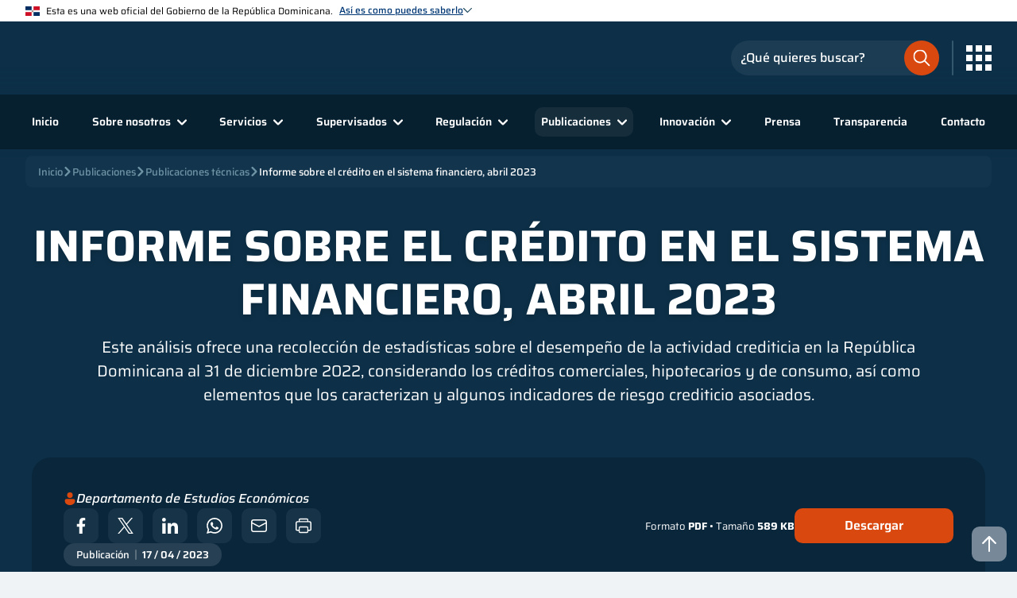

--- FILE ---
content_type: text/html; charset=utf-8
request_url: https://sb.gob.do/publicaciones/publicaciones-tecnicas/informe-sobre-el-credito-en-el-sistema-financiero-abril-2023/
body_size: 15051
content:


<html lang="es">
<head>
        <title>Informe sobre el cr&#xE9;dito en el sistema financiero, abril 2023</title>
        <meta name="description" content="Este an&#xE1;lisis ofrece una recolecci&#xF3;n de estad&#xED;sticas sobre el desempe&#xF1;o de la actividad crediticia en la Rep&#xFA;blica Dominicana al 31 de diciembre 2022, considerando los cr&#xE9;ditos comerciales, hipotecarios y de consumo, as&#xED; como elementos que los caracterizan y algunos indicadores de riesgo crediticio asociados">
        <meta property="og:image" content="/media/fnqpp0wr/apple-touch-icon.png">
    <meta name="viewport" content="width=device-width, initial-scale=1, viewport-fit=cover" />
    <meta name="robots" content="index, follow">
            <link rel="icon" href="/media/ycfbtfz3/favicon.svg">
            <link rel="apple-touch-icon" href="/media/fnqpp0wr/apple-touch-icon.png">
    <link rel="manifest" href="/manifest.json">
    <link href="https://assets.calendly.com/assets/external/widget.css" rel="stylesheet">
    
    
        <link rel="stylesheet" type="text/css" href='/css/main.min.css?v=m7mDVUC1Qf3KRcoE_yIuCCgg0xR7QrA_k7o8tzMrpIg' />
        <link rel="stylesheet" type="text/css" href='/css/inputs.min.css?v=5KH_Tnkd2y5fXHN8_lQHNuAZiaQGLCwxE4PPdl1uU8M' />
        <link rel="stylesheet" type="text/css" href='/css/selects.min.css?v=H-Th-QwGa6J7vmev6l4-U1E5FW6phCg-Yv8zzmjqpA4' />
        <link rel="stylesheet" type="text/css" href='/css/textareas.min.css?v=ZU5Y1_JkCnj10Va_LKKpXWlcfZQsNTYMqAgsAMHmyU0' />
        <link rel="stylesheet" type="text/css" href='/css/checkboxes.min.css?v=oBPhaXBHDFMO4zHr5QodxunInDEQUwc71b5wU-t7bpM' />
        <link rel="stylesheet" type="text/css" href='/css/radioboxes.min.css?v=o1_D4PUSfzTrxlA-5BIMSB-ZVAM4EZI79bhDYqP7PeI' />
        <link rel="stylesheet" type="text/css" href='/css/buttons.min.css?v=UVlJ9q8zKNVpfv1IXOGCpOFqxvSQHl2sogBG3S1U87Y' />
        <link rel="stylesheet" type="text/css" href='/css/file_inputs.min.css?v=r0fFQO28HqCYgXtaOoepw-9OokUXScIfNNPIZ777ccw' />
        <link rel="stylesheet" type="text/css" href='/css/card.min.css?v=VTuZv1YGG9Y-OAmqWQRTvXeNSeCfJDWln_iFGEvN1zQ' />
        <link rel="stylesheet" type="text/css" href='/css/hoverer_icon.min.css?v=NjEkHabe96w4Nb3241u4DAbaCacrPDimxJDm4LRh-ec' />
        <link rel="stylesheet" type="text/css" href="/css/header.min.css?v=hkIITTH3_tJX1ZW-gaDs4naPH6yzffBq1LEZ1OLtL3I" />
        <link rel="stylesheet" type="text/css" href="/css/footer.min.css?v=Up3-N_pivc4khcR0j144kGYz3umraaiosKJx64I06-M" />
        <link rel="stylesheet" type="text/css" href="/css/social_media_icons.min.css?v=8PVq8U7QOK6omD0D-QgNfvNxmoOsEMCigVzQHzdd-5o" />
        <link rel="stylesheet" type="text/css" href="/css/modal.min.css?v=j9in6o5t71BN_-tSxEmhlaIEKmmsXodosu0_3lC9UiI" />
        <link rel="stylesheet" type="text/css" href='/css/breadcrumbs.min.css?v=RHJE-dsbBKjQPUBy_ktNujW15iV8p0HnUXTQwf-Azcc' />
        <link rel="stylesheet" type="text/css" href='/css/rich_text_editor_styles.min.css?v=tT60QQcohI11w1Ej5V07dVPFGQsmrr4Hw3E45VJRc4E' />
        <link rel="stylesheet" type="text/css" href='/css/go_to_top.min.css?v=_9RFqppmjPWZ2OlD-RrEuigaofHuxMdBJJKUORZOXNk' />
        <link rel="stylesheet" type="text/css" media="print" href='/css/print.min.css?v=sXRtqrWFspcTgr-e8FzNPHOlMx2MZaR69gs21-Bk6vc' />
    
    
    


        <link rel="stylesheet" type="text/css" href='/css/introduction.min.css?v=SWd8OYav5PR-YS8riAa5cCoMd08BjYcX9bSVdXTfIUE' />
        <link rel="stylesheet" type="text/css" href='/css/downloadable_documents.min.css?v=Y2Fmi9btzvSj3cMf7C66GdCIkXmVh6NGyDHGCXar37M' />
        <link rel="stylesheet" type="text/css" href='/css/downloadable_document_card.min.css?v=-t0VdAB9OWrrZt6iLE0SShKt8leCmcpKHpKnzucSaeY' />
        <link rel="stylesheet" type="text/css" href='/css/individual_technical_pub.min.css?v=nlaXyxrIrpzVjsYru_JwfVWVjWzfasGE-pvypZK79AE' />
    <!-- Pages -->
    <!-- Partial View -->
        <link rel="stylesheet" type="text/css" href='/css/document_info_section.min.css?v=7Mk316Kn4m5AJE69NU0WK3ELFcUWiydpuhiu9Jcef3g' />
        <link rel="stylesheet" type="text/css" href='/css/article_badge.min.css?v=NbFOpJi8rQxQQbwBAx-wDMDNaoZs-Zu1D6-z5UWlamw' />
        <link rel="stylesheet" type="text/css" href='/css/document_details_section.min.css?v=lYyKalk94nA-178AnPbPWP4h2iJHhyg9eG5YhdvPCY4' />



<!--google analytics-->
<!-- Google tag (gtag.js) -->
<script async src="https://www.googletagmanager.com/gtag/js?id=G-V0VETDG9VT"></script>
<script>
  window.dataLayer = window.dataLayer || [];
  function gtag(){dataLayer.push(arguments);}
  gtag('js', new Date());

  gtag('config', 'G-V0VETDG9VT');
</script>
<!-- End Google Analytics --></head>
<body>
    <!-- Nav goes here! -->

<header class="header_container">
    <div class="header_gradient"></div>
    <div class="top_header_banner_info__container">
        <div class="banner_header_container">

    <img class="image_flag" title="dominican-flag.svg" src="/media/pxsfirze/dominican-flag.svg" />
            <span>Esta es una web oficial del Gobierno de la Rep&#xFA;blica Dominicana.</span>
            <div class="link_text__and__image_chevron__container" onclick="bannerHeaderChevronClicked(event, true)">
                <span class="link_text_banner">As&#xED; es como puedes saberlo</span>

    <img class="image_chevron" title="Chevron Hover Dark" src="/media/2r4o50k0/chevron_hover_dark.svg" alt="Signo de mayor que azul" />
            </div>
        </div>
            <div class="banner_body_container">
                    <div class="banner_body_card_container">
                        <div class="card_image_container">

    <img title="bank-light.svg" src="/media/w23jtcqg/bank-light.svg" />
                        </div>
                        <div class="card_text_container">
                            <label>Los sitios web oficiales utilizan .gob.do o .gov.do</label>
                            <span>Un sitio .gob.do o .gov.do significa que pertenece a una organizaci&#xF3;n oficial del Estado dominicano.</span>
                        </div>
                    </div>
                    <div class="banner_body_card_container">
                        <div class="card_image_container">

    <img title="padlock-light.svg" src="/media/zbndlrcg/padlock-light.svg" />
                        </div>
                        <div class="card_text_container">
                            <label>Los sitios web oficiales .gob.do o .gov.do seguros utilizan HTTPS </label>
                            <span>Un candado (&#x1F512;) o https:// significa que est&#xE1;s conectado a un sitio seguro dentro de .gob.do o .gov.do. Comparte informaci&#xF3;n confidencial s&#xF3;lo en los sitios seguros de .gob.do o .gov.do.</span>
                        </div>
                    </div>
            </div>
    </div>
    <div class="main_header">
        <div class="main_header_container">
            <div class="main_logo_container">
                        <a href="/" target="_self">

    <img title="Logo Superintendencia De Bancos" src="/media/b25hddi1/logo-superintendencia-de-bancos.svg" alt="Logo Superintendencia De Bancos" />
                        </a>
            </div>
            <div class="search__menu_icon__container">
                <div class="search_input_icon" onclick="headerSearchInputClicked()">

    <img title="search-input-orange.svg" src="/media/gdpjleij/search-input-orange.svg" />
                </div>
                <div class="main_header__search_input_container">
        <div class="search_input_container">
            <div class="input_container dark_bg small_input invert_icon layout_2">
                <input name="searchInput"
                       placeholder="¿Qué quieres buscar?"
                       type="text"
                       id="searchInput" />
                <div class="border"></div>
                <label class="label_text">¿Qué quieres buscar?</label>
                    <div class="icon">

    <img title="search-input-orange.svg" src="/media/gdpjleij/search-input-orange.svg" />

    <img title="search-input-orange.svg" src="/media/gdpjleij/search-input-orange.svg" />
                    </div>
            </div>
        </div>
                </div>
                <span class="icons_btn_divider"></span>
                    <div class="hoverer_icon transparent_to_lg no_anim menu_icon_container big_icon" onclick="headerMenuClicked(event)">

    <img title="Mobile Menu Light" src="/media/e21jdiuy/mobile_menu_light.svg" alt="Icono de menu mobil blanco" />

    <img class="close_icon" title="Close Circle Light" src="/media/uqwftwkh/close-circle-light.svg" alt="Icono de circulo con X dentro, blanco" />
                    </div>
                <div class="menu_icon_container grid_icon" onclick="headerMenuGridClicked(event)">

    <img title="grid-menu-light.svg" src="/media/hiup2s44/grid-menu-light.svg" />
                </div>
                <div class="backdrop_container" onclick="headerMenuGridClicked(event)"></div>
        <div class="external_links__container">
                <div class="external_links_header__container">
                    <span>Enlaces de inter&#xE9;s</span>
                    <div class="external_links_header__image__container" onclick="headerMenuGridClicked(event)">

    <img title="Close Circle Dark" src="/media/kacazt5s/close_circle_dark.svg" alt="Icono de Circulo con X en el medio azul" />
                    </div>
                </div>
            <div class="external_links__slide_down_animation__container">
                <div class="external_links__slide_down__container external_links__slide_down__opened">
                    <div class="external_links__slide_down_header" onclick="openCloseExternalLinkSlideDownHeader(event)">
                        <span>Portales</span>

    <img title="Chevron Down Dark" src="/media/t4skwmbm/chevron-down-dark.svg" alt="Icono de chevron hacia abajo, azul oscuro" />
                    </div>
                        <div class="external_links__slide_down_content_animation__container">
                            <div class="external_links__slide_down_content__container">
                                        <a class="external_links__slide_down_box" href="https://dominicana.gob.do/" target="_blank">
                                                <div class="external_links__slide_down_box__image">

    <img title="Dominicana Gob Do" src="/media/wlbj2qth/dominicana-gob-do.svg" alt="Logo del portal oficial del Estado Dominicano" />

    <img class="hover_img" title="Dominicana Gob Do" src="/media/wlbj2qth/dominicana-gob-do.svg" alt="Logo del portal oficial del Estado Dominicano" />
                                                </div>
                                            <span class="external_links__slide_down_box__footer">Dominicana.gob.do</span>
                                        </a>
                                        <a class="external_links__slide_down_box" href="https://observatorioserviciospublicos.gob.do/" target="_blank">
                                                <div class="external_links__slide_down_box__image">

    <img title="ONCS" src="/media/mjodkg3c/oncs.svg" alt="Logo del Observatorio Nacional de la Calidad de los Servicios P&#xFA;blicos" />

    <img class="hover_img" title="ONCS" src="/media/mjodkg3c/oncs.svg" alt="Logo del Observatorio Nacional de la Calidad de los Servicios P&#xFA;blicos" />
                                                </div>
                                            <span class="external_links__slide_down_box__footer">Observatorio Nacional</span>
                                        </a>
                                        <a class="external_links__slide_down_box" href="https://www.gob.do/" target="_blank">
                                                <div class="external_links__slide_down_box__image">

    <img title="Servicio En Linea RD" src="/media/nlmjxmop/servicio-en-linea-rd.svg" alt="Logo de la Plataforma Servicios en L&#xED;nea RD" />

    <img class="hover_img" title="Servicio En Linea RD" src="/media/nlmjxmop/servicio-en-linea-rd.svg" alt="Logo de la Plataforma Servicios en L&#xED;nea RD" />
                                                </div>
                                            <span class="external_links__slide_down_box__footer">Portal &#xDA;nico de Servicios</span>
                                        </a>
                                        <a class="external_links__slide_down_box" href="https://311.gob.do/" target="_blank">
                                                <div class="external_links__slide_down_box__image">

    <img title="311" src="/media/5snpipst/311.svg" alt="Logo del Sistema Nacional de Atenci&#xF3;n Ciudadana" />

    <img class="hover_img" title="311" src="/media/5snpipst/311.svg" alt="Logo del Sistema Nacional de Atenci&#xF3;n Ciudadana" />
                                                </div>
                                            <span class="external_links__slide_down_box__footer">311</span>
                                        </a>
                                        <a class="external_links__slide_down_box" href="https://911.gob.do/" target="_blank">
                                                <div class="external_links__slide_down_box__image">

    <img title="911" src="/media/kk1jmpvn/911.svg" alt="Logo del 911 Sistema Nacional de Atenci&#xF3;n a Emergencias y Seguridad" />

    <img class="hover_img" title="911" src="/media/kk1jmpvn/911.svg" alt="Logo del 911 Sistema Nacional de Atenci&#xF3;n a Emergencias y Seguridad" />
                                                </div>
                                            <span class="external_links__slide_down_box__footer">911</span>
                                        </a>
                            </div>
                        </div>
                </div>
            </div>
        </div>
            </div>
        </div>
    </div>
    <div class="secondary_header">
        <div class="backdrop_container" onclick="closeHeaderMenuAndSearchInputClicked(event)"></div>
        <div class="secondary_header__search_input_container">
        <div class="search_input_container">
            <div class="input_container dark_bg small_input invert_icon layout_2">
                <input name="searchInput"
                       placeholder="¿Qué quieres buscar?"
                       type="text"
                       id="searchInput" />
                <div class="border"></div>
                <label class="label_text">¿Qué quieres buscar?</label>
                    <div class="icon">

    <img title="search-input-orange.svg" src="/media/gdpjleij/search-input-orange.svg" />

    <img title="search-input-orange.svg" src="/media/gdpjleij/search-input-orange.svg" />
                    </div>
            </div>
        </div>
        </div>
        <div class="secondary_header__links_external_links__container">
        <div class="external_links__container">
                <div class="external_links_header__container" onclick="headerOpenCloseExternalLinks(event)">
                    <span>Enlaces de inter&#xE9;s</span>

    <img title="Chevron Down Dark" src="/media/t4skwmbm/chevron-down-dark.svg" alt="Icono de chevron hacia abajo, azul oscuro" />
                </div>
            <div class="external_links__slide_down_animation__container">
                <div class="external_links__slide_down__container external_links__slide_down__opened">
                    <div class="external_links__slide_down_header" onclick="openCloseExternalLinkSlideDownHeader(event)">
                        <span>Portales</span>

    <img title="Chevron Down Dark" src="/media/t4skwmbm/chevron-down-dark.svg" alt="Icono de chevron hacia abajo, azul oscuro" />
                    </div>
                        <div class="external_links__slide_down_content_animation__container">
                            <div class="external_links__slide_down_content__container">
                                        <a class="external_links__slide_down_box" href="https://dominicana.gob.do/" target="_blank">
                                                <div class="external_links__slide_down_box__image">

    <img title="Dominicana Gob Do" src="/media/wlbj2qth/dominicana-gob-do.svg" alt="Logo del portal oficial del Estado Dominicano" />

    <img class="hover_img" title="Dominicana Gob Do" src="/media/wlbj2qth/dominicana-gob-do.svg" alt="Logo del portal oficial del Estado Dominicano" />
                                                </div>
                                            <span class="external_links__slide_down_box__footer">Dominicana.gob.do</span>
                                        </a>
                                        <a class="external_links__slide_down_box" href="https://observatorioserviciospublicos.gob.do/" target="_blank">
                                                <div class="external_links__slide_down_box__image">

    <img title="ONCS" src="/media/mjodkg3c/oncs.svg" alt="Logo del Observatorio Nacional de la Calidad de los Servicios P&#xFA;blicos" />

    <img class="hover_img" title="ONCS" src="/media/mjodkg3c/oncs.svg" alt="Logo del Observatorio Nacional de la Calidad de los Servicios P&#xFA;blicos" />
                                                </div>
                                            <span class="external_links__slide_down_box__footer">Observatorio Nacional</span>
                                        </a>
                                        <a class="external_links__slide_down_box" href="https://www.gob.do/" target="_blank">
                                                <div class="external_links__slide_down_box__image">

    <img title="Servicio En Linea RD" src="/media/nlmjxmop/servicio-en-linea-rd.svg" alt="Logo de la Plataforma Servicios en L&#xED;nea RD" />

    <img class="hover_img" title="Servicio En Linea RD" src="/media/nlmjxmop/servicio-en-linea-rd.svg" alt="Logo de la Plataforma Servicios en L&#xED;nea RD" />
                                                </div>
                                            <span class="external_links__slide_down_box__footer">Portal &#xDA;nico de Servicios</span>
                                        </a>
                                        <a class="external_links__slide_down_box" href="https://311.gob.do/" target="_blank">
                                                <div class="external_links__slide_down_box__image">

    <img title="311" src="/media/5snpipst/311.svg" alt="Logo del Sistema Nacional de Atenci&#xF3;n Ciudadana" />

    <img class="hover_img" title="311" src="/media/5snpipst/311.svg" alt="Logo del Sistema Nacional de Atenci&#xF3;n Ciudadana" />
                                                </div>
                                            <span class="external_links__slide_down_box__footer">311</span>
                                        </a>
                                        <a class="external_links__slide_down_box" href="https://911.gob.do/" target="_blank">
                                                <div class="external_links__slide_down_box__image">

    <img title="911" src="/media/kk1jmpvn/911.svg" alt="Logo del 911 Sistema Nacional de Atenci&#xF3;n a Emergencias y Seguridad" />

    <img class="hover_img" title="911" src="/media/kk1jmpvn/911.svg" alt="Logo del 911 Sistema Nacional de Atenci&#xF3;n a Emergencias y Seguridad" />
                                                </div>
                                            <span class="external_links__slide_down_box__footer">911</span>
                                        </a>
                            </div>
                        </div>
                </div>
            </div>
        </div>
            <nav class="links_container">
                <div class="option_container">
                    <a href="/">Inicio</a>
                </div>
                    <div class="option_container has_children width6 Sobre_nosotros" onclick="headerOpenSubMenu(event, 'Sobre_nosotros')">
        <div class="slide_mouse_leave_container ">
            <div class="slide_container">
                    <div class="option_container">
                        <a href="/sobre-nosotros/qui&#xE9;nes-somos/">&#xBF;Qui&#xE9;nes somos?</a>
                    </div>
                    <div class="option_container">
                        <a href="/sobre-nosotros/ejes-estrategicos/">Ejes estrat&#xE9;gicos</a>
                    </div>
                    <div class="option_container">
                        <a href="/sobre-nosotros/despacho-del-superintendente/">Despacho del Superintendente</a>
                    </div>
                    <div class="option_container">
                        <a href="/sobre-nosotros/comite-ejecutivo/">Comit&#xE9; ejecutivo</a>
                    </div>
                    <div class="option_container">
                        <a href="/sobre-nosotros/organigrama/">Organigrama</a>
                    </div>
                    <div class="option_container">
                        <a href="/sobre-nosotros/galeria-de-superintendentes/">Galer&#xED;a de Superintendentes</a>
                    </div>
                    <div class="option_container">
                        <a href="/sobre-nosotros/marco-legal/">Marco legal</a>
                    </div>
                    <div class="option_container">
                        <a href="/sobre-nosotros/relaciones-interinstitucionales/">Relaciones interinstitucionales</a>
                    </div>
                    <div class="option_container">
                        <a href="/sobre-nosotros/litigios-vigentes/">Litigios vigentes</a>
                    </div>
                    <div class="option_container">
                        <a href="/sobre-nosotros/sostenibilidad/">Sostenibilidad</a>
                    </div>
                    <div class="option_container">
                        <a href="/sobre-nosotros/preguntas-frecuentes/">Preguntas frecuentes</a>
                    </div>
                    <div class="option_container">
                        <a href="/sobre-nosotros/unete-a-nuestro-equipo/">&#xDA;nete a nuestro equipo</a>
                    </div>
            </div>
        </div>
            <a class="option_click" href="/sobre-nosotros/">
                <span>Sobre nosotros</span>

    <img title="Chevron Hover Light" src="/media/wkhf1fxg/chevron_hover_light.svg" alt="Icono de chevron blanco" />
            </a>
                    </div>
                    <div class="option_container has_children width2 Servicios" onclick="headerOpenSubMenu(event, 'Servicios')">
        <div class="slide_mouse_leave_container ">
            <div class="slide_container">
                    <div class="option_container link_new_tab">
                        <a href="https://prousuario.gob.do/" target="_blank">
                            <span>Atenci&#xF3;n al usuario</span>

    <img title="Link New Tab" src="/media/jx3mmqwb/link_new_tab.svg" alt="Icono de nuevo enlace blanco" />
                        </a>
                    </div>
                    <div class="option_container">
                        <a href="/servicios/certificaciones-legales/">Certificaciones legales</a>
                    </div>
                    <div class="option_container">
                        <a href="/servicios/registro-de-entidades/">Registro de entidades</a>
                    </div>
                    <div class="option_container link_new_tab">
                        <a href="https://escuela.sb.gob.do/" target="_blank">
                            <span>Escuela SB</span>

    <img title="Link New Tab" src="/media/jx3mmqwb/link_new_tab.svg" alt="Icono de nuevo enlace blanco" />
                        </a>
                    </div>
            </div>
        </div>
            <a class="option_click" href="/servicios/">
                <span>Servicios</span>

    <img title="Chevron Hover Light" src="/media/wkhf1fxg/chevron_hover_light.svg" alt="Icono de chevron blanco" />
            </a>
                    </div>
                    <div class="option_container has_children width6 Supervisados" onclick="headerOpenSubMenu(event, 'Supervisados')">
        <div class="slide_mouse_leave_container ">
            <div class="slide_container">
                    <div class="option_container">
                        <a href="/supervisados/entidades-de-intermediacion-financiera/">Entidades de Intermediaci&#xF3;n Financiera</a>
                    </div>
                    <div class="option_container">
                        <a href="/supervisados/entidades-de-intermediacion-cambiaria/">Entidades de Intermediaci&#xF3;n Cambiaria</a>
                    </div>
                    <div class="option_container">
                        <a href="/supervisados/fiduciarias/">Fiduciarias</a>
                    </div>
                    <div class="option_container">
                        <a href="/supervisados/sociedades-de-informacion-crediticia/">Sociedades de Informaci&#xF3;n Crediticia</a>
                    </div>
                    <div class="option_container">
                        <a href="/supervisados/firmas-de-auditores-externos/">Firmas de auditores externos</a>
                    </div>
                    <div class="option_container">
                        <a href="/supervisados/oficinas-de-representacion/">Oficinas de representaci&#xF3;n</a>
                    </div>
                    <div class="option_container">
                        <a href="/supervisados/subagentes/">Subagentes</a>
                    </div>
                    <div class="option_container">
                        <a href="/supervisados/otras-entidades/">Otras entidades</a>
                    </div>
                    <div class="option_container link_new_tab">
                        <a href="https://prousuario.gob.do/consultas/mapa-de-puntos-de-acceso-bancario/" target="_blank">
                            <span>Mapa de puntos de acceso bancario</span>

    <img title="Link New Tab" src="/media/jx3mmqwb/link_new_tab.svg" alt="Icono de nuevo enlace blanco" />
                        </a>
                    </div>
                    <div class="option_container">
                        <a href="/supervisados/prevencion-de-lavado-de-activos/">Prevenci&#xF3;n de lavado de activos</a>
                    </div>
                    <div class="option_container">
                        <a href="/supervisados/sanciones/">Sanciones</a>
                    </div>
            </div>
        </div>
            <a class="option_click" href="/supervisados/">
                <span>Supervisados</span>

    <img title="Chevron Hover Light" src="/media/wkhf1fxg/chevron_hover_light.svg" alt="Icono de chevron blanco" />
            </a>
                    </div>
                    <div class="option_container has_children width6 Regulaci&#xF3;n" onclick="headerOpenSubMenu(event, 'Regulaci&#xF3;n')">
        <div class="slide_mouse_leave_container ">
            <div class="slide_container">
                    <div class="option_container">
                        <a href="/regulacion/compendio-de-leyes-y-reglamentos/">Compendio de leyes y reglamentos</a>
                    </div>
                    <div class="option_container">
                        <a href="/regulacion/informes-regulatorios/">Informes regulatorios</a>
                    </div>
                    <div class="option_container">
                        <a href="/regulacion/normativas-sb/">Normativas SB</a>
                    </div>
                    <div class="option_container">
                        <a href="/regulacion/requerimientos-de-informacion/">Requerimientos de informaci&#xF3;n</a>
                    </div>
                    <div class="option_container">
                        <a href="/regulacion/manual-de-solicitudes/">Manual de solicitudes</a>
                    </div>
                    <div class="option_container">
                        <a href="/regulacion/marco-contable/">Marco contable</a>
                    </div>
                    <div class="option_container">
                        <a href="/regulacion/reglamentos/">Reglamentos</a>
                    </div>
                    <div class="option_container">
                        <a href="/regulacion/leyes/">Leyes</a>
                    </div>
                    <div class="option_container">
                        <a href="/regulacion/marco-de-supervision/">Marco de supervisi&#xF3;n</a>
                    </div>
                    <div class="option_container">
                        <a href="/regulacion/preguntas-frecuentes/">Preguntas frecuentes</a>
                    </div>
                    <div class="option_container">
                        <a href="/regulacion/consultas-publicas/">Consultas p&#xFA;blicas</a>
                    </div>
            </div>
        </div>
            <a class="option_click" href="/regulacion/">
                <span>Regulaci&#xF3;n</span>

    <img title="Chevron Hover Light" src="/media/wkhf1fxg/chevron_hover_light.svg" alt="Icono de chevron blanco" />
            </a>
                    </div>
                    <div class="option_container has_children width4 Publicaciones" onclick="headerOpenSubMenu(event, 'Publicaciones')">
        <div class="slide_mouse_leave_container is_right">
            <div class="slide_container">
                    <div class="option_container link_new_tab">
                        <a href="https://simbad.sb.gob.do/" target="_blank">
                            <span>SIMBAD (Estad&#xED;sticas)</span>

    <img title="Link New Tab" src="/media/jx3mmqwb/link_new_tab.svg" alt="Icono de nuevo enlace blanco" />
                        </a>
                    </div>
                    <div class="option_container">
                        <a href="/publicaciones/publicaciones-tecnicas/">Publicaciones t&#xE9;cnicas</a>
                    </div>
                    <div class="option_container">
                        <a href="/publicaciones/libros-y-revistas/">Libros y revistas</a>
                    </div>
                    <div class="option_container">
                        <a href="/publicaciones/blog-institucional/">Blog institucional</a>
                    </div>
                    <div class="option_container">
                        <a href="/publicaciones/avisos-publicos/">Avisos p&#xFA;blicos</a>
                    </div>
                    <div class="option_container">
                        <a href="/publicaciones/bienes-en-venta/">Bienes en venta</a>
                    </div>
                    <div class="option_container link_new_tab">
                        <a href="https://desarrollador.sb.gob.do/" target="_blank">
                            <span>APIs</span>

    <img title="Link New Tab" src="/media/jx3mmqwb/link_new_tab.svg" alt="Icono de nuevo enlace blanco" />
                        </a>
                    </div>
            </div>
        </div>
            <a class="option_click" href="/publicaciones/">
                <span>Publicaciones</span>

    <img title="Chevron Hover Light" src="/media/wkhf1fxg/chevron_hover_light.svg" alt="Icono de chevron blanco" />
            </a>
                    </div>
                    <div class="option_container has_children width2 Innovaci&#xF3;n" onclick="headerOpenSubMenu(event, 'Innovaci&#xF3;n')">
        <div class="slide_mouse_leave_container is_right">
            <div class="slide_container">
                    <div class="option_container">
                        <a href="/innovacion/innovacion-financiera/">Innovaci&#xF3;n financiera</a>
                    </div>
                    <div class="option_container">
                        <a href="/innovacion/inclusion-financiera/">Inclusi&#xF3;n financiera</a>
                    </div>
                    <div class="option_container">
                        <a href="/innovacion/economia-conductual/">Econom&#xED;a conductual</a>
                    </div>
            </div>
        </div>
            <a class="option_click" href="/innovacion/">
                <span>Innovaci&#xF3;n</span>

    <img title="Chevron Hover Light" src="/media/wkhf1fxg/chevron_hover_light.svg" alt="Icono de chevron blanco" />
            </a>
                    </div>
                    <div class="option_container">
                        <a href="/prensa/">Prensa</a>
                    </div>
                    <div class="option_container">
                        <a href="/transparencia/">Transparencia</a>
                    </div>
                    <div class="option_container">
                        <a href="/contacto/">Contacto</a>
                    </div>
                <div class="social_media_icons_container">
                    
<div class="icons_container">
                <a class="hoverer_icon " href="https://twitter.com/superdebancosrd" target="_blank">
                    <img title="sbweb-twitter" src="/media/ewfdtmgl/x-blue.svg" />
                </a>
                <a class="hoverer_icon " href="https://web.facebook.com/SuperdeBancosRD" target="_blank">
                    <img title="sbweb-facebook" src="/media/qd4ipn1j/facebook_dark.svg" alt="Icono de facebook azul" />
                </a>
                <a class="hoverer_icon " href="https://www.instagram.com/superdebancosrd" target="_blank">
                    <img title="sbweb-instagram" src="/media/xinhl0bq/instagram_dark.svg" alt="Icono de Instagram azul" />
                </a>
                <a class="hoverer_icon " href="https://www.youtube.com/user/SuperdeBancosRD" target="_blank">
                    <img title="sbweb-youtube" src="/media/pkljkvu1/youtube_dark.svg" alt="Icono de youtube azul" />
                </a>
</div>
                </div>
            </nav>
        </div>
    </div>
    
    <div class="breadcrumbs_container">
        <div class="breadcrumbs_scroll_container">
            <div class="breadcrumbs_scroll">
                    <a class="breadcrumbs_link " href="/">
                        Inicio
                    </a>
                        <div class="breadcrumbs_icon_container">

    <img class="breadcrumbs_icon" title="Chevron Light Gray" src="/media/kckch5os/chevron-light-gray.svg" alt="icono de mayor que gris" />
                        </div>
                    <a class="breadcrumbs_link " href="/publicaciones/">
                        Publicaciones
                    </a>
                        <div class="breadcrumbs_icon_container">

    <img class="breadcrumbs_icon" title="Chevron Light Gray" src="/media/kckch5os/chevron-light-gray.svg" alt="icono de mayor que gris" />
                        </div>
                    <a class="breadcrumbs_link " href="/publicaciones/publicaciones-tecnicas/">
                        Publicaciones t&#xE9;cnicas
                    </a>
                        <div class="breadcrumbs_icon_container">

    <img class="breadcrumbs_icon" title="Chevron Light Gray" src="/media/kckch5os/chevron-light-gray.svg" alt="icono de mayor que gris" />
                        </div>
                    <a class="breadcrumbs_link active" href="/publicaciones/publicaciones-tecnicas/informe-sobre-el-credito-en-el-sistema-financiero-abril-2023/">
                        Informe sobre el cr&#xE9;dito en el sistema financiero, abril 2023
                    </a>
            </div>
        </div>
    </div>

</header>
    <!-- Content -->
    <div class="go_to_top_container">
        <div class="go_to_top hoverer_icon no_anim" id="topBtn">

    <img title="Arrow Up" src="/media/syqfcwvs/arrow-up.svg" alt="Icono de flecha hacia arriba blanco " />
        </div>
    </div>
    


<div class="main_layout_reverse">


    <div class="document_info_section bottom_border_radius ">
        <div class="card_container card colorBlue withoutPadding">
                <div class="document_authors">

    <img class="icon" title="User Orange" src="/media/umllqsoz/user-orange.svg" alt="icono de usuario naranja" />
                    <span class="authors">Departamento de Estudios Econ&#xF3;micos</span>
                </div>
            <div class="document_details">
                <div class="details_container">
                    <div class="social_media_share_icon_container">

    <a class="hoverer_icon" href="https://www.facebook.com/sharer/sharer.php?u=/publicaciones/publicaciones-tecnicas/informe-sobre-el-credito-en-el-sistema-financiero-abril-2023/" target="_blank">

    <img title="Facebook" src="/media/iwcoydnr/facebook_light.svg" alt="Icono de facebook blanco" />
    </a>
    <a class="hoverer_icon" href="https://www.twitter.com/intent/tweet?text=Informe sobre el cr&#xE9;dito en el sistema financiero, abril 2023&amp;url=/publicaciones/publicaciones-tecnicas/informe-sobre-el-credito-en-el-sistema-financiero-abril-2023/)" target="_blank">

    <img title="Logo X" src="/media/1othmccy/logo-x.svg" />
    </a>
    <a class="hoverer_icon" href="https://www.linkedin.com/shareArticle?mini=true&amp;url=/publicaciones/publicaciones-tecnicas/informe-sobre-el-credito-en-el-sistema-financiero-abril-2023/)" target="_blank">

    <img title="Linkedin" src="/media/spoj0sep/linkedin_light.svg" alt="Icono de linkedin blanco" />
    </a>
    <a class="hoverer_icon" href="https://api.whatsapp.com/send?text=/publicaciones/publicaciones-tecnicas/informe-sobre-el-credito-en-el-sistema-financiero-abril-2023/" data-action="share/whatsapp/share" target="_blank">

    <img title="Whatsapp" src="/media/4msp1rm3/whatsapp_icon_light.svg" alt="Icono de Whatsapp blanco" />
    </a>
    <a class="hoverer_icon" href="mailto:?subject=Informe sobre el cr&#xE9;dito en el sistema financiero, abril 2023&body=/publicaciones/publicaciones-tecnicas/informe-sobre-el-credito-en-el-sistema-financiero-abril-2023/">

    <img title="Correo" src="/media/iohni3v0/mail_light.svg" alt="Icono de correo blanco" />
    </a>
    <a class="hoverer_icon" href="javascript:if(window.print)window.print()">

    <img title="Imprimir" src="/media/chlc2pgm/ic_fluent_print_48_regular.svg" alt="Icono de impresi&#xF3;n blanco" />
    </a>
                    </div>
                        <div class="horizontal_divider"></div>
                        <div class="info_action_container">
                            <div class="info_container">
                                Formato <span class="value">PDF</span> • Tamaño <span class="value">589 KB</span>
                            </div>
                            <div class="action_container">
                                <a type="button" class="action three" href="/media/1xapucc2/informe-de-cartera-de-credito-en-republica-dominicana-diciembre-2022.pdf" target="_blank">
                                    Descargar
                                </a>
                            </div>
                        </div>
                </div>
                    <div class="horizontal_divider"></div>
                    <div class="tabs_tags_container">
                        <div class="tags_container">

        <div class="article_badge dark_bg">
                <span class="label">Publicaci&#xF3;n</span>
                <span class="divider"></span>
                <span class="elements">17 / 04 / 2023</span>
        </div>
                        </div>
                    </div>
                
            
            </div>
        </div>
    </div>

    <div class="introduction_section no_bg ">
            <div class="introduction_background_image"></div>
            <h1 class="introduction_title_container">Informe sobre el cr&#xE9;dito en el sistema financiero, abril 2023</h1>
            <div class="introduction_description_container using_richtext_editor">Este análisis ofrece una recolección de estadísticas sobre el desempeño de la actividad crediticia en la República Dominicana al 31 de diciembre 2022, considerando los créditos comerciales, hipotecarios y de consumo, así como elementos que los caracterizan y algunos indicadores de riesgo crediticio asociados.</div>
    </div>
</div>


    <!-- Footer -->

<footer class="footer_container negative_top_margin">
    <div class="secondary_footer_container negative_top_margin small_md_radius">
        <div class="gov_logos__sb_info__container">
            <div class="gov_logos__container">

    <a class="gov_logo" href="https://presidencia.gob.do/" target="_blank">

    <img title="gob-logo.svg" src="/media/pynhmecz/gob-logo.svg" />
    </a>
            </div>
            <div class="gov_logos__divider__sb_info"></div>
            <div class="sb_info__container">
                <div class="sb_info_box">
                    <label>CONÓCENOS</label>
                    <div class="sb_info_box_content">
                        <span>Superintendencia de Bancos de la República Dominicana</span>
                    </div>
                </div>
                <div class="sb_info_box">
                    <label>CONTÁCTANOS</label>
                    <div class="sb_info_box_content">
                        <span><a href="tel:8096858141">(809) 685 - 8141 </a></span>
                        <span><a href="mailto:contacto@prousuario.gob.do">comunicaciones@sb.gob.do</a></span>
                    </div>
                </div>
                <div class="sb_info_box">
                    <label>BÚSCANOS</label>
                    <div class="sb_info_box_content">

    <a href="https://maps.app.goo.gl/g5y4kSDUiVBNsmDr8" target="_blank">Av. M&#xE9;xico N&#xFA;m. 52 esq. Leopoldo Navarro, Gazcue, Santo Domingo, Distrito Nacional</a>
                    </div>
                </div>
                <div class="sb_info_box">
                    <label>INFÓRMATE</label>
                    <div class="sb_info_box_content">

    <a href="/terminos-de-uso/">T&#xE9;rminos de uso</a>

    <a href="/politica-de-privacidad/">Pol&#xED;tica de privacidad</a>

    <a href="/sobre-nosotros/preguntas-frecuentes/">Preguntas frecuentes</a>
                    </div>
                </div>
            </div>
        </div>
        <div class="gov_logo_seals__sb_info__social_media_icons__container">
            <div class="gov_logo_seals__container">
                <div class="gov_logo_seals_header" onclick="govSealsContainerClicked(event)">
                    <div class="gov_logo_seals_title_box">
                        <span>Certificaciones obtenidas</span>

    <img title="Chevron Hover Dark" src="/media/2r4o50k0/chevron_hover_dark.svg" alt="Signo de mayor que azul" />
                    </div>

    <img title="Close Circle Dark" src="/media/kacazt5s/close_circle_dark.svg" alt="Icono de Circulo con X en el medio azul" />
                </div>
                <div class="gov_logo_seals__content">
                    <div class="seal_box">
                            <iframe name="NORTIC A2 2021" src="https://be.nortic.ogtic.gob.do/stampprocesses/stamp/115" frameborder="0" scrolling="no"></iframe>
                            <a class="seal_link" href="http://nortic.ogtic.gob.do/instituciones/SB" target="_blank" title="NORTIC A2 2021"></a>
                    </div>
                    <div class="seal_box">
                            <iframe name="NORTIC A4 2014" src="https://be.nortic.ogtic.gob.do/stampprocesses/stamp/116" frameborder="0" scrolling="no"></iframe>
                            <a class="seal_link" href="http://nortic.ogtic.gob.do/instituciones/SB" target="_blank" title="NORTIC A4 2014"></a>
                    </div>
                    <div class="seal_box">
                            <iframe name="NORTIC E1 2018" src="https://be.nortic.ogtic.gob.do/stampprocesses/stamp/117" frameborder="0" scrolling="no"></iframe>
                            <a class="seal_link" href="http://nortic.ogtic.gob.do/instituciones/SB" target="_blank" title="NORTIC E1 2018"></a>
                    </div>
                    <div class="seal_box">
                            <iframe name="NORTIC A3 2014" src="https://be.nortic.ogtic.gob.do/stampprocesses/stamp/114" frameborder="0" scrolling="no"></iframe>
                            <a class="seal_link" href="http://nortic.ogtic.gob.do/instituciones/SB" target="_blank" title="NORTIC A3 2014"></a>
                    </div>
                    <div class="seal_box">
                            <iframe name="NORTIC A6 2016" src="https://be.nortic.ogtic.gob.do/stampprocesses/stamp/710" frameborder="0" scrolling="no"></iframe>
                            <a class="seal_link" href="http://nortic.ogtic.gob.do/instituciones/SB" target="_blank" title="NORTIC A6 2016"></a>
                    </div>
                    <div class="seal_box">

    <a href="/prensa/sb-recibe-certificacion-que-avala-practicas-de-auditoria-interna-apegadas-a-estandares-internacionales/">

    <img title="Aseguramiento De La Calidad IIA Global" src="/media/vulnl442/aseguramiento-de-la-calidad-iia-global.jpg" alt="Certificaci&#xF3;n de Aseguramiento de la Calidad IIA Global" />
    </a>
                    </div>
                    <div class="seal_box">

    <a href="/prensa/superintendencia-de-bancos-sb-recibe-el-sello-igualando-rd/" target="_blank">

    <img title="Sello Igualando RD Plata" src="/media/knpbwdnw/sello-igualando-plata-01.png" />
    </a>
                    </div>
                    <div class="seal_box">

    <a href="/prensa/superintendencia-de-bancos-recibe-certificacion-sostenibilidad-3rs-en-su-categoria-oro/" target="_blank">

    <img title="Sostenibilidad 3R Nivel Oro CGA-CCC 230601" src="/media/rnjitdrz/30-logo-sello-oro.png" alt="Sello de sostenibilidad 3R Nivel Oro" />
    </a>
                    </div>
                    <div class="seal_box">

    <a href="/prensa/superintendencia-de-bancos-recibe-certificacion-del-sistema-de-gestion-de-seguridad-y-salud-en-el-trabajo/" target="_blank">

    <img title="Trabajo RD-8.png" src="/media/q5peu5gz/trabajo-rd-8.png" />
    </a>
                    </div>
                    <div class="seal_box">

    <a href="https://sb.gob.do/prensa/sb-recibe-certificacion-iso-en-compliance-y-renueva-otras-cuatro-acreditaciones-internacionales/">

    <img title="ISO 9001" src="/media/iabgtkc0/sello-aenor_calidad-blanco.png" />
    </a>
                    </div>
                    <div class="seal_box">

    <a href="https://sb.gob.do/prensa/sb-recibe-certificacion-iso-en-compliance-y-renueva-otras-cuatro-acreditaciones-internacionales/">

    <img title="ISO 22301" src="/media/aj0pi0c4/sello-aenor_continuidad-blanco.png" />
    </a>
                    </div>
                    <div class="seal_box">

    <a href="https://sb.gob.do/prensa/sb-recibe-certificacion-iso-en-compliance-y-renueva-otras-cuatro-acreditaciones-internacionales/">

    <img title="ISO IEC 27001" src="/media/v4qcaaxc/sello-aenor_seguridad-blanco.png" />
    </a>
                    </div>
                    <div class="seal_box">

    <a href="https://sb.gob.do/prensa/sb-recibe-certificacion-iso-en-compliance-y-renueva-otras-cuatro-acreditaciones-internacionales/">

    <img title="ISO 37001" src="/media/qtsfovxt/sello-aenor_antisoborno-blanco.png" />
    </a>
                    </div>
                    <div class="seal_box">

    <a href="https://sb.gob.do/prensa/sb-recibe-certificacion-iso-en-compliance-y-renueva-otras-cuatro-acreditaciones-internacionales/">

    <img title="UNE-ISO 37301" src="/media/lcthzhat/une-iso-37301-gesti&#xF3;n-de-compliance.png" />
    </a>
                    </div>
                </div>
            </div>
            <div class="sb_info__social_media_icons__container">
                <div class="sb_info_text">
                    ©&nbsp;2026&nbsp;<a href="https://www.sb.gob.do/" target="_blank">Superintendencia de Bancos de la República Dominicana</a>. Todos los derechos reservados.
                </div>
                <div class="social_media_icons__container">
                    <span class="follow_text">SÍGUENOS</span>

<div class="icons_container">
                <a class="hoverer_icon  tiny transparent" href="https://twitter.com/superdebancosrd" target="_blank">
                    <img title="sbweb-twitter" src="/media/ewfdtmgl/x-blue.svg" />
                </a>
                <a class="hoverer_icon  tiny transparent" href="https://web.facebook.com/SuperdeBancosRD" target="_blank">
                    <img title="sbweb-facebook" src="/media/qd4ipn1j/facebook_dark.svg" alt="Icono de facebook azul" />
                </a>
                <a class="hoverer_icon  tiny transparent" href="https://www.instagram.com/superdebancosrd" target="_blank">
                    <img title="sbweb-instagram" src="/media/xinhl0bq/instagram_dark.svg" alt="Icono de Instagram azul" />
                </a>
                <a class="hoverer_icon  tiny transparent" href="https://www.youtube.com/user/SuperdeBancosRD" target="_blank">
                    <img title="sbweb-youtube" src="/media/pkljkvu1/youtube_dark.svg" alt="Icono de youtube azul" />
                </a>
</div>                </div>
            </div>
        </div>
    </div>
    <div class="main_footer bottom_border_radius small_md_radius">
        <div class="info_links_container">
            <div class="info_container">
                <span class="footer_title">Suscr&#xED;bete a nuestro bolet&#xED;n</span>
                <span class="footer_sub_title using_richtext_editor"><p>Entérate de las últimas novedades de la Superintendencia de Bancos: Circulares, Reglamentos, Publicaciones técnicas, Blog institucional, avisos públicos, eventos y más.</p></span>
                <div class="form_container">
                    <button class="footer_subscribe_btn three invert_font_color" onclick="openOurModal(event, 'modal')">
<div class="spinner">
    <div class="dot"></div>
    <div class="dot"></div>
    <div class="dot"></div>
</div>                        <span>Suscribirme</span>
                    </button>
                </div>
            </div>
            <div class="links_container">
                    <div class="option_container has_children Sobre_nosotros" onclick="footerOpenOption('Sobre_nosotros')">
                        <div class="option_click">
                            <span>Sobre nosotros</span>

    <img title="Chevron Hover Light" src="/media/wkhf1fxg/chevron_hover_light.svg" alt="Icono de chevron blanco" />
                        </div>
                            <div class="slide_container">
                    <div class="option_container">
                        <a href="/sobre-nosotros/qui&#xE9;nes-somos/">&#xBF;Qui&#xE9;nes somos?</a>
                    </div>
                    <div class="option_container">
                        <a href="/sobre-nosotros/ejes-estrategicos/">Ejes estrat&#xE9;gicos</a>
                    </div>
                    <div class="option_container">
                        <a href="/sobre-nosotros/despacho-del-superintendente/">Despacho del Superintendente</a>
                    </div>
                    <div class="option_container">
                        <a href="/sobre-nosotros/comite-ejecutivo/">Comit&#xE9; ejecutivo</a>
                    </div>
                    <div class="option_container">
                        <a href="/sobre-nosotros/organigrama/">Organigrama</a>
                    </div>
                    <div class="option_container">
                        <a href="/sobre-nosotros/galeria-de-superintendentes/">Galer&#xED;a de Superintendentes</a>
                    </div>
                    <div class="option_container">
                        <a href="/sobre-nosotros/marco-legal/">Marco legal</a>
                    </div>
                    <div class="option_container">
                        <a href="/sobre-nosotros/relaciones-interinstitucionales/">Relaciones interinstitucionales</a>
                    </div>
                    <div class="option_container">
                        <a href="/sobre-nosotros/litigios-vigentes/">Litigios vigentes</a>
                    </div>
                    <div class="option_container">
                        <a href="/sobre-nosotros/sostenibilidad/">Sostenibilidad</a>
                    </div>
                    <div class="option_container">
                        <a href="/sobre-nosotros/preguntas-frecuentes/">Preguntas frecuentes</a>
                    </div>
                    <div class="option_container">
                        <a href="/sobre-nosotros/unete-a-nuestro-equipo/">&#xDA;nete a nuestro equipo</a>
                    </div>
                            </div>
                    </div>
                    <div class="option_container has_children Servicios" onclick="footerOpenOption('Servicios')">
                        <div class="option_click">
                            <span>Servicios</span>

    <img title="Chevron Hover Light" src="/media/wkhf1fxg/chevron_hover_light.svg" alt="Icono de chevron blanco" />
                        </div>
                            <div class="slide_container">
                    <div class="option_container link_new_tab">
                        <a href="https://prousuario.gob.do/" target="_blank" parent-id="3547">
                            <span>Atenci&#xF3;n al usuario</span>

    <img title="Link New Tab" src="/media/jx3mmqwb/link_new_tab.svg" alt="Icono de nuevo enlace blanco" />

    <img class="gray" title="Link New Tab Gray" src="/media/2anj4jva/link_new_tab_gray.svg" alt="icono de nuevo enlace gris" />
                        </a>
                    </div>
                    <div class="option_container">
                        <a href="/servicios/certificaciones-legales/">Certificaciones legales</a>
                    </div>
                    <div class="option_container">
                        <a href="/servicios/registro-de-entidades/">Registro de entidades</a>
                    </div>
                    <div class="option_container link_new_tab">
                        <a href="https://escuela.sb.gob.do/" target="_blank" parent-id="3547">
                            <span>Escuela SB</span>

    <img title="Link New Tab" src="/media/jx3mmqwb/link_new_tab.svg" alt="Icono de nuevo enlace blanco" />

    <img class="gray" title="Link New Tab Gray" src="/media/2anj4jva/link_new_tab_gray.svg" alt="icono de nuevo enlace gris" />
                        </a>
                    </div>
                            </div>
                    </div>
                    <div class="option_container has_children Supervisados" onclick="footerOpenOption('Supervisados')">
                        <div class="option_click">
                            <span>Supervisados</span>

    <img title="Chevron Hover Light" src="/media/wkhf1fxg/chevron_hover_light.svg" alt="Icono de chevron blanco" />
                        </div>
                            <div class="slide_container">
                    <div class="option_container">
                        <a href="/supervisados/entidades-de-intermediacion-financiera/">Entidades de Intermediaci&#xF3;n Financiera</a>
                    </div>
                    <div class="option_container">
                        <a href="/supervisados/entidades-de-intermediacion-cambiaria/">Entidades de Intermediaci&#xF3;n Cambiaria</a>
                    </div>
                    <div class="option_container">
                        <a href="/supervisados/fiduciarias/">Fiduciarias</a>
                    </div>
                    <div class="option_container">
                        <a href="/supervisados/sociedades-de-informacion-crediticia/">Sociedades de Informaci&#xF3;n Crediticia</a>
                    </div>
                    <div class="option_container">
                        <a href="/supervisados/firmas-de-auditores-externos/">Firmas de auditores externos</a>
                    </div>
                    <div class="option_container">
                        <a href="/supervisados/oficinas-de-representacion/">Oficinas de representaci&#xF3;n</a>
                    </div>
                    <div class="option_container">
                        <a href="/supervisados/subagentes/">Subagentes</a>
                    </div>
                    <div class="option_container has_children Otras_entidades" onclick="footerOpenOption('Otras_entidades')">
                        <div class="option_click">
                            <span>Otras entidades</span>

    <img title="Chevron Hover Light" src="/media/wkhf1fxg/chevron_hover_light.svg" alt="Icono de chevron blanco" />
                        </div>
                    </div>
                    <div class="option_container link_new_tab">
                        <a href="https://prousuario.gob.do/consultas/mapa-de-puntos-de-acceso-bancario/" target="_blank" parent-id="2440">
                            <span>Mapa de puntos de acceso bancario</span>

    <img title="Link New Tab" src="/media/jx3mmqwb/link_new_tab.svg" alt="Icono de nuevo enlace blanco" />

    <img class="gray" title="Link New Tab Gray" src="/media/2anj4jva/link_new_tab_gray.svg" alt="icono de nuevo enlace gris" />
                        </a>
                    </div>
                    <div class="option_container">
                        <a href="/supervisados/prevencion-de-lavado-de-activos/">Prevenci&#xF3;n de lavado de activos</a>
                    </div>
                    <div class="option_container">
                        <a href="/supervisados/sanciones/">Sanciones</a>
                    </div>
                            </div>
                    </div>
                    <div class="option_container has_children Regulaci&#xF3;n" onclick="footerOpenOption('Regulaci&#xF3;n')">
                        <div class="option_click">
                            <span>Regulaci&#xF3;n</span>

    <img title="Chevron Hover Light" src="/media/wkhf1fxg/chevron_hover_light.svg" alt="Icono de chevron blanco" />
                        </div>
                            <div class="slide_container">
                    <div class="option_container">
                        <a href="/regulacion/compendio-de-leyes-y-reglamentos/">Compendio de leyes y reglamentos</a>
                    </div>
                    <div class="option_container">
                        <a href="/regulacion/informes-regulatorios/">Informes regulatorios</a>
                    </div>
                    <div class="option_container">
                        <a href="/regulacion/normativas-sb/">Normativas SB</a>
                    </div>
                    <div class="option_container">
                        <a href="/regulacion/requerimientos-de-informacion/">Requerimientos de informaci&#xF3;n</a>
                    </div>
                    <div class="option_container">
                        <a href="/regulacion/manual-de-solicitudes/">Manual de solicitudes</a>
                    </div>
                    <div class="option_container">
                        <a href="/regulacion/marco-contable/">Marco contable</a>
                    </div>
                    <div class="option_container">
                        <a href="/regulacion/reglamentos/">Reglamentos</a>
                    </div>
                    <div class="option_container">
                        <a href="/regulacion/leyes/">Leyes</a>
                    </div>
                    <div class="option_container">
                        <a href="/regulacion/marco-de-supervision/">Marco de supervisi&#xF3;n</a>
                    </div>
                    <div class="option_container">
                        <a href="/regulacion/preguntas-frecuentes/">Preguntas frecuentes</a>
                    </div>
                    <div class="option_container">
                        <a href="/regulacion/consultas-publicas/">Consultas p&#xFA;blicas</a>
                    </div>
                            </div>
                    </div>
                    <div class="option_container has_children Publicaciones" onclick="footerOpenOption('Publicaciones')">
                        <div class="option_click">
                            <span>Publicaciones</span>

    <img title="Chevron Hover Light" src="/media/wkhf1fxg/chevron_hover_light.svg" alt="Icono de chevron blanco" />
                        </div>
                            <div class="slide_container">
                    <div class="option_container link_new_tab">
                        <a href="https://simbad.sb.gob.do/" target="_blank" parent-id="2559">
                            <span>SIMBAD (Estad&#xED;sticas)</span>

    <img title="Link New Tab" src="/media/jx3mmqwb/link_new_tab.svg" alt="Icono de nuevo enlace blanco" />

    <img class="gray" title="Link New Tab Gray" src="/media/2anj4jva/link_new_tab_gray.svg" alt="icono de nuevo enlace gris" />
                        </a>
                    </div>
                    <div class="option_container">
                        <a href="/publicaciones/publicaciones-tecnicas/">Publicaciones t&#xE9;cnicas</a>
                    </div>
                    <div class="option_container">
                        <a href="/publicaciones/libros-y-revistas/">Libros y revistas</a>
                    </div>
                    <div class="option_container">
                        <a href="/publicaciones/blog-institucional/">Blog institucional</a>
                    </div>
                    <div class="option_container">
                        <a href="/publicaciones/avisos-publicos/">Avisos p&#xFA;blicos</a>
                    </div>
                    <div class="option_container">
                        <a href="/publicaciones/bienes-en-venta/">Bienes en venta</a>
                    </div>
                    <div class="option_container link_new_tab">
                        <a href="https://desarrollador.sb.gob.do/" target="_blank" parent-id="2559">
                            <span>APIs</span>

    <img title="Link New Tab" src="/media/jx3mmqwb/link_new_tab.svg" alt="Icono de nuevo enlace blanco" />

    <img class="gray" title="Link New Tab Gray" src="/media/2anj4jva/link_new_tab_gray.svg" alt="icono de nuevo enlace gris" />
                        </a>
                    </div>
                            </div>
                    </div>
                    <div class="option_container has_children Innovaci&#xF3;n" onclick="footerOpenOption('Innovaci&#xF3;n')">
                        <div class="option_click">
                            <span>Innovaci&#xF3;n</span>

    <img title="Chevron Hover Light" src="/media/wkhf1fxg/chevron_hover_light.svg" alt="Icono de chevron blanco" />
                        </div>
                            <div class="slide_container">
                    <div class="option_container">
                        <a href="/innovacion/innovacion-financiera/">Innovaci&#xF3;n financiera</a>
                    </div>
                    <div class="option_container">
                        <a href="/innovacion/inclusion-financiera/">Inclusi&#xF3;n financiera</a>
                    </div>
                    <div class="option_container">
                        <a href="/innovacion/economia-conductual/">Econom&#xED;a conductual</a>
                    </div>
                            </div>
                    </div>
                    <div class="option_container">
                        <a href="/prensa/">Prensa</a>
                    </div>
                    <div class="option_container">
                        <a href="/transparencia/">Transparencia</a>
                    </div>
                    <div class="option_container">
                        <a href="/contacto/">Contacto</a>
                    </div>
            </div>
        </div>
    </div>
</footer>

<div class="subscribe_form_container">


    <div class="modal_container " id="modal">
        <div class="modal_backdrop" onclick="closeOurModal(event, 'modal')"></div>
        <div class="modal_container_card">
            <div class="card card_container colorWhite">
                <div class="title_holder">
                    <span>Suscribete</span>
                    <div class="hoverer_icon" onclick="closeOurModal(event, 'modal')">

    <img title="Close Circle Dark" src="/media/kacazt5s/close_circle_dark.svg" alt="Icono de Circulo con X en el medio azul" />

    <img class="image_hover" title="Close Circle Hover Dark" src="/media/laqlsa21/close_circle_hover_dark.svg" alt="Icono de Circulo con X en el medio relleno de azul" />
                    </div>
                </div>
                    <div class="card colorTransparent body_holder"><form class='form-inline form_container' method='post' id='footerSubscribeForm' action='#'><input name="__RequestVerificationToken" type="hidden" value="CfDJ8EieD-aN-b9Ml5XYndKcVcNaECoPY3U8q_V3LV6ooqUu51lZy6UeNKI3jhgVLRnpo_096fAq3rH0C7363LjLjaxQn6MCsq6_WoDLWqiaeXVwpktzQm1Ho369SOnYlESqgw0DcCksDV40LRaCdvu1ENk" /><input type='hidden' id='footerSiteKey' value=6LdwI-IgAAAAANWZuYkSeD5A_Glu_M5Qwpej9fjM /><input type='hidden' id='successModalTitle' value=¡Éxito! /><input type='hidden' id='errorModalTitle' value=Error... /><div class='footer_email_input input_container light_bg input'><span class='error field-validation-error'>El correo electrónico es requerido</span><input name='FooterEmailAddress'placeholder='Correo electrónico'type='email'id='footerEmailAddress' /><div class='border'></div><label class='label_text'>Correo electrónico</label></div><div class='title_holder'>Temas de interés</div><div class='checkbox_container first'><div class='gray_box mb_10 box_accepted pd_0'><div class='checkbox'><input class='interest_check' type='checkbox' value='Regulacion' checked /> <br/><div class='label'>Regulación</div><span class='checkmark'></span></div></div></div><div class='checkbox_container first'><div class='gray_box mb_10 box_accepted pd_0'><div class='checkbox'><input class='interest_check' type='checkbox' value='ProUsuario' checked /> <br/><div class='label'>Protección al usuario</div><span class='checkmark'></span></div></div></div><div class='checkbox_container first'><div class='gray_box mb_10 box_accepted pd_0'><div class='checkbox'><input class='interest_check' type='checkbox' value='Estudios' checked /> <br/><div class='label'>Estudios económicos</div><span class='checkmark'></span></div></div></div></div>
<button class='footer_subscribe_btn three invert_font_color' type='submit' onclick='closeOurModal(null, modal)'>Enviar</button></form>            </div>
        </div>
    </div>


    <div class="modal_container " id="footerSubscribeFormModalRespond">
        <div class="modal_backdrop" onclick="closeOurModal(event, 'footerSubscribeFormModalRespond')"></div>
        <div class="modal_container_card">
            <div class="card card_container colorWhite">
                <div class="title_holder">
                    <span><div class="footer_subscribe_form_modal_title success"><span>¡Éxito!</span><span>Error...</span></div></span>
                    <div class="hoverer_icon" onclick="closeOurModal(event, 'footerSubscribeFormModalRespond')">

    <img title="Close Circle Dark" src="/media/kacazt5s/close_circle_dark.svg" alt="Icono de Circulo con X en el medio azul" />

    <img class="image_hover" title="Close Circle Hover Dark" src="/media/laqlsa21/close_circle_hover_dark.svg" alt="Icono de Circulo con X en el medio relleno de azul" />
                    </div>
                </div>
                    <div class="card colorTransparent body_holder"><div class="footer_subscribe_form_modal_msg success"><span>Muchas gracias por suscribirte a nuestro boletín, pronto estaremos enviando contenido a tu correo electrónico relacionado a los temas de interés que seleccionaste.</span><span>Ha sucedido un error... favor de volver a intentar.</span></div></div>
            </div>
        </div>
    </div>
</div>
    <script src="https://assets.calendly.com/assets/external/widget.js" type="text/javascript" async></script>
    
    
        <script type="application/javascript" src='/scripts/jquery-3.6.0.min.js?v=a0fRFn2SfQjwVX8W5AGqYEPsHWfeHi3ep9i7dLn7-t8'></script>
        <script type="application/javascript" src='/scripts/jquery.inputmask.min.js?v=EKOK3wOVTPbOhN1l02phacDvdv2-cHFWpZcJve_8q8Y'></script>
        <script type="application/javascript" src='/scripts/jquery.breakpoints.min.js?v=4JGxqyq9iNpqpFRHk4iRCJHlYyBd9rwKVYURhKYzR5c'></script>
        <script type="application/javascript" src='/scripts/jquery.validate.min.js?v=f02UJHA1c22H5jLVI2nLHhSYyen93IZOLdJI9HbIZWY'></script>
        <script type="application/javascript" src='/scripts/jquery.validate.unobtrusive.min.js?v=xdP9soL46fMNE_xvbmCyGq-goVfjFFSyT6FB0qVRpFA'></script>
        <script type="application/javascript" src='/scripts/helper_funtions.es5.min.js?v=qFJarntssIGa3YT6n95LLq_43sg2udkGSp6AwjY6o0g'></script>
        <script type="application/javascript" src='/scripts/header.es5.min.js?v=bheptR9pPH7sVKn9QTUBRQTbsX0craQob9_aNwdd02Y'></script>
        <script type="application/javascript" src='/scripts/footer.es5.min.js?v=NlPTZdqZkCP6--xthb90ImyMbJUle6y00HGMMjamwf4'></script>
        <script type="application/javascript" src='/scripts/checkboxes.es5.min.js?v=LY8vRjmUHbv1Ei2lLcLrc9YBoCKLxytKfwBXNLTR2HQ'></script>
        <script type="application/javascript" src='/scripts/radioboxes.es5.min.js?v=7cYNKn27V6aY7I7hr6YqsmOfZRUHIpPYIeD9tM8ZOMY'></script>
        <script type="application/javascript" src='/scripts/file_inputs.es5.min.js?v=YErL4IqOn45hBmX_VPgF59K62EEs80JDb08-1r26bMQ'></script>
        <script type="application/javascript" src='/scripts/modal.es5.min.js?v=7zfoo3wJL87Wy1zpuEQrZsTjwIhBncHtYG_vNrUTAfw'></script>
        <script type="application/javascript" src='/scripts/jquery_drag_scroll.min.js?v=c9Nm5vIR6uYp6tvl-OkZQeMdCYeHkv3LuB1CtzptZes'></script>
        <script type="application/javascript" src='/scripts/breadcrumbs.es5.min.js?v=_D59EFKp0n_zQfm1owmhlQfxbQTpTt_cVFjGSRi8xzM'></script>
        <script type="application/javascript" src='/scripts/go_to_top.es5.min.js?v=OJ9O87wzrVS5BcDf6R80CKmuJxraYokVrGmmkwh0xLA'></script>
    
    
    
    


    <!-- Blocks -->
    <!-- Pages -->
    <!-- Partial View -->
        <script type="application/javascript" src='/scripts/document_details_section.es5.min.js?v=zS11BvU9hw35rg0g11It48YSqLHkaMhypE8skKtO0fE'></script>



    <script src="https://www.google.com/recaptcha/api.js?render=6LdwI-IgAAAAANWZuYkSeD5A_Glu_M5Qwpej9fjM"></script>
<!-- Userway plugin -->
<script>(function(d){var s = d.createElement("script");s.setAttribute("data-account", "BnfoJNxSdW");s.setAttribute("src", "https://cdn.userway.org/widget.js");(d.body || d.head).appendChild(s);})(document)</script><noscript>Please ensure Javascript is enabled for purposes of <a href="https://userway.org">website accessibility</a></noscript></body>
</html>


--- FILE ---
content_type: text/html; charset=utf-8
request_url: https://www.google.com/recaptcha/api2/anchor?ar=1&k=6LdwI-IgAAAAANWZuYkSeD5A_Glu_M5Qwpej9fjM&co=aHR0cHM6Ly9zYi5nb2IuZG86NDQz&hl=en&v=PoyoqOPhxBO7pBk68S4YbpHZ&size=invisible&anchor-ms=20000&execute-ms=30000&cb=am0s78grdyyq
body_size: 48776
content:
<!DOCTYPE HTML><html dir="ltr" lang="en"><head><meta http-equiv="Content-Type" content="text/html; charset=UTF-8">
<meta http-equiv="X-UA-Compatible" content="IE=edge">
<title>reCAPTCHA</title>
<style type="text/css">
/* cyrillic-ext */
@font-face {
  font-family: 'Roboto';
  font-style: normal;
  font-weight: 400;
  font-stretch: 100%;
  src: url(//fonts.gstatic.com/s/roboto/v48/KFO7CnqEu92Fr1ME7kSn66aGLdTylUAMa3GUBHMdazTgWw.woff2) format('woff2');
  unicode-range: U+0460-052F, U+1C80-1C8A, U+20B4, U+2DE0-2DFF, U+A640-A69F, U+FE2E-FE2F;
}
/* cyrillic */
@font-face {
  font-family: 'Roboto';
  font-style: normal;
  font-weight: 400;
  font-stretch: 100%;
  src: url(//fonts.gstatic.com/s/roboto/v48/KFO7CnqEu92Fr1ME7kSn66aGLdTylUAMa3iUBHMdazTgWw.woff2) format('woff2');
  unicode-range: U+0301, U+0400-045F, U+0490-0491, U+04B0-04B1, U+2116;
}
/* greek-ext */
@font-face {
  font-family: 'Roboto';
  font-style: normal;
  font-weight: 400;
  font-stretch: 100%;
  src: url(//fonts.gstatic.com/s/roboto/v48/KFO7CnqEu92Fr1ME7kSn66aGLdTylUAMa3CUBHMdazTgWw.woff2) format('woff2');
  unicode-range: U+1F00-1FFF;
}
/* greek */
@font-face {
  font-family: 'Roboto';
  font-style: normal;
  font-weight: 400;
  font-stretch: 100%;
  src: url(//fonts.gstatic.com/s/roboto/v48/KFO7CnqEu92Fr1ME7kSn66aGLdTylUAMa3-UBHMdazTgWw.woff2) format('woff2');
  unicode-range: U+0370-0377, U+037A-037F, U+0384-038A, U+038C, U+038E-03A1, U+03A3-03FF;
}
/* math */
@font-face {
  font-family: 'Roboto';
  font-style: normal;
  font-weight: 400;
  font-stretch: 100%;
  src: url(//fonts.gstatic.com/s/roboto/v48/KFO7CnqEu92Fr1ME7kSn66aGLdTylUAMawCUBHMdazTgWw.woff2) format('woff2');
  unicode-range: U+0302-0303, U+0305, U+0307-0308, U+0310, U+0312, U+0315, U+031A, U+0326-0327, U+032C, U+032F-0330, U+0332-0333, U+0338, U+033A, U+0346, U+034D, U+0391-03A1, U+03A3-03A9, U+03B1-03C9, U+03D1, U+03D5-03D6, U+03F0-03F1, U+03F4-03F5, U+2016-2017, U+2034-2038, U+203C, U+2040, U+2043, U+2047, U+2050, U+2057, U+205F, U+2070-2071, U+2074-208E, U+2090-209C, U+20D0-20DC, U+20E1, U+20E5-20EF, U+2100-2112, U+2114-2115, U+2117-2121, U+2123-214F, U+2190, U+2192, U+2194-21AE, U+21B0-21E5, U+21F1-21F2, U+21F4-2211, U+2213-2214, U+2216-22FF, U+2308-230B, U+2310, U+2319, U+231C-2321, U+2336-237A, U+237C, U+2395, U+239B-23B7, U+23D0, U+23DC-23E1, U+2474-2475, U+25AF, U+25B3, U+25B7, U+25BD, U+25C1, U+25CA, U+25CC, U+25FB, U+266D-266F, U+27C0-27FF, U+2900-2AFF, U+2B0E-2B11, U+2B30-2B4C, U+2BFE, U+3030, U+FF5B, U+FF5D, U+1D400-1D7FF, U+1EE00-1EEFF;
}
/* symbols */
@font-face {
  font-family: 'Roboto';
  font-style: normal;
  font-weight: 400;
  font-stretch: 100%;
  src: url(//fonts.gstatic.com/s/roboto/v48/KFO7CnqEu92Fr1ME7kSn66aGLdTylUAMaxKUBHMdazTgWw.woff2) format('woff2');
  unicode-range: U+0001-000C, U+000E-001F, U+007F-009F, U+20DD-20E0, U+20E2-20E4, U+2150-218F, U+2190, U+2192, U+2194-2199, U+21AF, U+21E6-21F0, U+21F3, U+2218-2219, U+2299, U+22C4-22C6, U+2300-243F, U+2440-244A, U+2460-24FF, U+25A0-27BF, U+2800-28FF, U+2921-2922, U+2981, U+29BF, U+29EB, U+2B00-2BFF, U+4DC0-4DFF, U+FFF9-FFFB, U+10140-1018E, U+10190-1019C, U+101A0, U+101D0-101FD, U+102E0-102FB, U+10E60-10E7E, U+1D2C0-1D2D3, U+1D2E0-1D37F, U+1F000-1F0FF, U+1F100-1F1AD, U+1F1E6-1F1FF, U+1F30D-1F30F, U+1F315, U+1F31C, U+1F31E, U+1F320-1F32C, U+1F336, U+1F378, U+1F37D, U+1F382, U+1F393-1F39F, U+1F3A7-1F3A8, U+1F3AC-1F3AF, U+1F3C2, U+1F3C4-1F3C6, U+1F3CA-1F3CE, U+1F3D4-1F3E0, U+1F3ED, U+1F3F1-1F3F3, U+1F3F5-1F3F7, U+1F408, U+1F415, U+1F41F, U+1F426, U+1F43F, U+1F441-1F442, U+1F444, U+1F446-1F449, U+1F44C-1F44E, U+1F453, U+1F46A, U+1F47D, U+1F4A3, U+1F4B0, U+1F4B3, U+1F4B9, U+1F4BB, U+1F4BF, U+1F4C8-1F4CB, U+1F4D6, U+1F4DA, U+1F4DF, U+1F4E3-1F4E6, U+1F4EA-1F4ED, U+1F4F7, U+1F4F9-1F4FB, U+1F4FD-1F4FE, U+1F503, U+1F507-1F50B, U+1F50D, U+1F512-1F513, U+1F53E-1F54A, U+1F54F-1F5FA, U+1F610, U+1F650-1F67F, U+1F687, U+1F68D, U+1F691, U+1F694, U+1F698, U+1F6AD, U+1F6B2, U+1F6B9-1F6BA, U+1F6BC, U+1F6C6-1F6CF, U+1F6D3-1F6D7, U+1F6E0-1F6EA, U+1F6F0-1F6F3, U+1F6F7-1F6FC, U+1F700-1F7FF, U+1F800-1F80B, U+1F810-1F847, U+1F850-1F859, U+1F860-1F887, U+1F890-1F8AD, U+1F8B0-1F8BB, U+1F8C0-1F8C1, U+1F900-1F90B, U+1F93B, U+1F946, U+1F984, U+1F996, U+1F9E9, U+1FA00-1FA6F, U+1FA70-1FA7C, U+1FA80-1FA89, U+1FA8F-1FAC6, U+1FACE-1FADC, U+1FADF-1FAE9, U+1FAF0-1FAF8, U+1FB00-1FBFF;
}
/* vietnamese */
@font-face {
  font-family: 'Roboto';
  font-style: normal;
  font-weight: 400;
  font-stretch: 100%;
  src: url(//fonts.gstatic.com/s/roboto/v48/KFO7CnqEu92Fr1ME7kSn66aGLdTylUAMa3OUBHMdazTgWw.woff2) format('woff2');
  unicode-range: U+0102-0103, U+0110-0111, U+0128-0129, U+0168-0169, U+01A0-01A1, U+01AF-01B0, U+0300-0301, U+0303-0304, U+0308-0309, U+0323, U+0329, U+1EA0-1EF9, U+20AB;
}
/* latin-ext */
@font-face {
  font-family: 'Roboto';
  font-style: normal;
  font-weight: 400;
  font-stretch: 100%;
  src: url(//fonts.gstatic.com/s/roboto/v48/KFO7CnqEu92Fr1ME7kSn66aGLdTylUAMa3KUBHMdazTgWw.woff2) format('woff2');
  unicode-range: U+0100-02BA, U+02BD-02C5, U+02C7-02CC, U+02CE-02D7, U+02DD-02FF, U+0304, U+0308, U+0329, U+1D00-1DBF, U+1E00-1E9F, U+1EF2-1EFF, U+2020, U+20A0-20AB, U+20AD-20C0, U+2113, U+2C60-2C7F, U+A720-A7FF;
}
/* latin */
@font-face {
  font-family: 'Roboto';
  font-style: normal;
  font-weight: 400;
  font-stretch: 100%;
  src: url(//fonts.gstatic.com/s/roboto/v48/KFO7CnqEu92Fr1ME7kSn66aGLdTylUAMa3yUBHMdazQ.woff2) format('woff2');
  unicode-range: U+0000-00FF, U+0131, U+0152-0153, U+02BB-02BC, U+02C6, U+02DA, U+02DC, U+0304, U+0308, U+0329, U+2000-206F, U+20AC, U+2122, U+2191, U+2193, U+2212, U+2215, U+FEFF, U+FFFD;
}
/* cyrillic-ext */
@font-face {
  font-family: 'Roboto';
  font-style: normal;
  font-weight: 500;
  font-stretch: 100%;
  src: url(//fonts.gstatic.com/s/roboto/v48/KFO7CnqEu92Fr1ME7kSn66aGLdTylUAMa3GUBHMdazTgWw.woff2) format('woff2');
  unicode-range: U+0460-052F, U+1C80-1C8A, U+20B4, U+2DE0-2DFF, U+A640-A69F, U+FE2E-FE2F;
}
/* cyrillic */
@font-face {
  font-family: 'Roboto';
  font-style: normal;
  font-weight: 500;
  font-stretch: 100%;
  src: url(//fonts.gstatic.com/s/roboto/v48/KFO7CnqEu92Fr1ME7kSn66aGLdTylUAMa3iUBHMdazTgWw.woff2) format('woff2');
  unicode-range: U+0301, U+0400-045F, U+0490-0491, U+04B0-04B1, U+2116;
}
/* greek-ext */
@font-face {
  font-family: 'Roboto';
  font-style: normal;
  font-weight: 500;
  font-stretch: 100%;
  src: url(//fonts.gstatic.com/s/roboto/v48/KFO7CnqEu92Fr1ME7kSn66aGLdTylUAMa3CUBHMdazTgWw.woff2) format('woff2');
  unicode-range: U+1F00-1FFF;
}
/* greek */
@font-face {
  font-family: 'Roboto';
  font-style: normal;
  font-weight: 500;
  font-stretch: 100%;
  src: url(//fonts.gstatic.com/s/roboto/v48/KFO7CnqEu92Fr1ME7kSn66aGLdTylUAMa3-UBHMdazTgWw.woff2) format('woff2');
  unicode-range: U+0370-0377, U+037A-037F, U+0384-038A, U+038C, U+038E-03A1, U+03A3-03FF;
}
/* math */
@font-face {
  font-family: 'Roboto';
  font-style: normal;
  font-weight: 500;
  font-stretch: 100%;
  src: url(//fonts.gstatic.com/s/roboto/v48/KFO7CnqEu92Fr1ME7kSn66aGLdTylUAMawCUBHMdazTgWw.woff2) format('woff2');
  unicode-range: U+0302-0303, U+0305, U+0307-0308, U+0310, U+0312, U+0315, U+031A, U+0326-0327, U+032C, U+032F-0330, U+0332-0333, U+0338, U+033A, U+0346, U+034D, U+0391-03A1, U+03A3-03A9, U+03B1-03C9, U+03D1, U+03D5-03D6, U+03F0-03F1, U+03F4-03F5, U+2016-2017, U+2034-2038, U+203C, U+2040, U+2043, U+2047, U+2050, U+2057, U+205F, U+2070-2071, U+2074-208E, U+2090-209C, U+20D0-20DC, U+20E1, U+20E5-20EF, U+2100-2112, U+2114-2115, U+2117-2121, U+2123-214F, U+2190, U+2192, U+2194-21AE, U+21B0-21E5, U+21F1-21F2, U+21F4-2211, U+2213-2214, U+2216-22FF, U+2308-230B, U+2310, U+2319, U+231C-2321, U+2336-237A, U+237C, U+2395, U+239B-23B7, U+23D0, U+23DC-23E1, U+2474-2475, U+25AF, U+25B3, U+25B7, U+25BD, U+25C1, U+25CA, U+25CC, U+25FB, U+266D-266F, U+27C0-27FF, U+2900-2AFF, U+2B0E-2B11, U+2B30-2B4C, U+2BFE, U+3030, U+FF5B, U+FF5D, U+1D400-1D7FF, U+1EE00-1EEFF;
}
/* symbols */
@font-face {
  font-family: 'Roboto';
  font-style: normal;
  font-weight: 500;
  font-stretch: 100%;
  src: url(//fonts.gstatic.com/s/roboto/v48/KFO7CnqEu92Fr1ME7kSn66aGLdTylUAMaxKUBHMdazTgWw.woff2) format('woff2');
  unicode-range: U+0001-000C, U+000E-001F, U+007F-009F, U+20DD-20E0, U+20E2-20E4, U+2150-218F, U+2190, U+2192, U+2194-2199, U+21AF, U+21E6-21F0, U+21F3, U+2218-2219, U+2299, U+22C4-22C6, U+2300-243F, U+2440-244A, U+2460-24FF, U+25A0-27BF, U+2800-28FF, U+2921-2922, U+2981, U+29BF, U+29EB, U+2B00-2BFF, U+4DC0-4DFF, U+FFF9-FFFB, U+10140-1018E, U+10190-1019C, U+101A0, U+101D0-101FD, U+102E0-102FB, U+10E60-10E7E, U+1D2C0-1D2D3, U+1D2E0-1D37F, U+1F000-1F0FF, U+1F100-1F1AD, U+1F1E6-1F1FF, U+1F30D-1F30F, U+1F315, U+1F31C, U+1F31E, U+1F320-1F32C, U+1F336, U+1F378, U+1F37D, U+1F382, U+1F393-1F39F, U+1F3A7-1F3A8, U+1F3AC-1F3AF, U+1F3C2, U+1F3C4-1F3C6, U+1F3CA-1F3CE, U+1F3D4-1F3E0, U+1F3ED, U+1F3F1-1F3F3, U+1F3F5-1F3F7, U+1F408, U+1F415, U+1F41F, U+1F426, U+1F43F, U+1F441-1F442, U+1F444, U+1F446-1F449, U+1F44C-1F44E, U+1F453, U+1F46A, U+1F47D, U+1F4A3, U+1F4B0, U+1F4B3, U+1F4B9, U+1F4BB, U+1F4BF, U+1F4C8-1F4CB, U+1F4D6, U+1F4DA, U+1F4DF, U+1F4E3-1F4E6, U+1F4EA-1F4ED, U+1F4F7, U+1F4F9-1F4FB, U+1F4FD-1F4FE, U+1F503, U+1F507-1F50B, U+1F50D, U+1F512-1F513, U+1F53E-1F54A, U+1F54F-1F5FA, U+1F610, U+1F650-1F67F, U+1F687, U+1F68D, U+1F691, U+1F694, U+1F698, U+1F6AD, U+1F6B2, U+1F6B9-1F6BA, U+1F6BC, U+1F6C6-1F6CF, U+1F6D3-1F6D7, U+1F6E0-1F6EA, U+1F6F0-1F6F3, U+1F6F7-1F6FC, U+1F700-1F7FF, U+1F800-1F80B, U+1F810-1F847, U+1F850-1F859, U+1F860-1F887, U+1F890-1F8AD, U+1F8B0-1F8BB, U+1F8C0-1F8C1, U+1F900-1F90B, U+1F93B, U+1F946, U+1F984, U+1F996, U+1F9E9, U+1FA00-1FA6F, U+1FA70-1FA7C, U+1FA80-1FA89, U+1FA8F-1FAC6, U+1FACE-1FADC, U+1FADF-1FAE9, U+1FAF0-1FAF8, U+1FB00-1FBFF;
}
/* vietnamese */
@font-face {
  font-family: 'Roboto';
  font-style: normal;
  font-weight: 500;
  font-stretch: 100%;
  src: url(//fonts.gstatic.com/s/roboto/v48/KFO7CnqEu92Fr1ME7kSn66aGLdTylUAMa3OUBHMdazTgWw.woff2) format('woff2');
  unicode-range: U+0102-0103, U+0110-0111, U+0128-0129, U+0168-0169, U+01A0-01A1, U+01AF-01B0, U+0300-0301, U+0303-0304, U+0308-0309, U+0323, U+0329, U+1EA0-1EF9, U+20AB;
}
/* latin-ext */
@font-face {
  font-family: 'Roboto';
  font-style: normal;
  font-weight: 500;
  font-stretch: 100%;
  src: url(//fonts.gstatic.com/s/roboto/v48/KFO7CnqEu92Fr1ME7kSn66aGLdTylUAMa3KUBHMdazTgWw.woff2) format('woff2');
  unicode-range: U+0100-02BA, U+02BD-02C5, U+02C7-02CC, U+02CE-02D7, U+02DD-02FF, U+0304, U+0308, U+0329, U+1D00-1DBF, U+1E00-1E9F, U+1EF2-1EFF, U+2020, U+20A0-20AB, U+20AD-20C0, U+2113, U+2C60-2C7F, U+A720-A7FF;
}
/* latin */
@font-face {
  font-family: 'Roboto';
  font-style: normal;
  font-weight: 500;
  font-stretch: 100%;
  src: url(//fonts.gstatic.com/s/roboto/v48/KFO7CnqEu92Fr1ME7kSn66aGLdTylUAMa3yUBHMdazQ.woff2) format('woff2');
  unicode-range: U+0000-00FF, U+0131, U+0152-0153, U+02BB-02BC, U+02C6, U+02DA, U+02DC, U+0304, U+0308, U+0329, U+2000-206F, U+20AC, U+2122, U+2191, U+2193, U+2212, U+2215, U+FEFF, U+FFFD;
}
/* cyrillic-ext */
@font-face {
  font-family: 'Roboto';
  font-style: normal;
  font-weight: 900;
  font-stretch: 100%;
  src: url(//fonts.gstatic.com/s/roboto/v48/KFO7CnqEu92Fr1ME7kSn66aGLdTylUAMa3GUBHMdazTgWw.woff2) format('woff2');
  unicode-range: U+0460-052F, U+1C80-1C8A, U+20B4, U+2DE0-2DFF, U+A640-A69F, U+FE2E-FE2F;
}
/* cyrillic */
@font-face {
  font-family: 'Roboto';
  font-style: normal;
  font-weight: 900;
  font-stretch: 100%;
  src: url(//fonts.gstatic.com/s/roboto/v48/KFO7CnqEu92Fr1ME7kSn66aGLdTylUAMa3iUBHMdazTgWw.woff2) format('woff2');
  unicode-range: U+0301, U+0400-045F, U+0490-0491, U+04B0-04B1, U+2116;
}
/* greek-ext */
@font-face {
  font-family: 'Roboto';
  font-style: normal;
  font-weight: 900;
  font-stretch: 100%;
  src: url(//fonts.gstatic.com/s/roboto/v48/KFO7CnqEu92Fr1ME7kSn66aGLdTylUAMa3CUBHMdazTgWw.woff2) format('woff2');
  unicode-range: U+1F00-1FFF;
}
/* greek */
@font-face {
  font-family: 'Roboto';
  font-style: normal;
  font-weight: 900;
  font-stretch: 100%;
  src: url(//fonts.gstatic.com/s/roboto/v48/KFO7CnqEu92Fr1ME7kSn66aGLdTylUAMa3-UBHMdazTgWw.woff2) format('woff2');
  unicode-range: U+0370-0377, U+037A-037F, U+0384-038A, U+038C, U+038E-03A1, U+03A3-03FF;
}
/* math */
@font-face {
  font-family: 'Roboto';
  font-style: normal;
  font-weight: 900;
  font-stretch: 100%;
  src: url(//fonts.gstatic.com/s/roboto/v48/KFO7CnqEu92Fr1ME7kSn66aGLdTylUAMawCUBHMdazTgWw.woff2) format('woff2');
  unicode-range: U+0302-0303, U+0305, U+0307-0308, U+0310, U+0312, U+0315, U+031A, U+0326-0327, U+032C, U+032F-0330, U+0332-0333, U+0338, U+033A, U+0346, U+034D, U+0391-03A1, U+03A3-03A9, U+03B1-03C9, U+03D1, U+03D5-03D6, U+03F0-03F1, U+03F4-03F5, U+2016-2017, U+2034-2038, U+203C, U+2040, U+2043, U+2047, U+2050, U+2057, U+205F, U+2070-2071, U+2074-208E, U+2090-209C, U+20D0-20DC, U+20E1, U+20E5-20EF, U+2100-2112, U+2114-2115, U+2117-2121, U+2123-214F, U+2190, U+2192, U+2194-21AE, U+21B0-21E5, U+21F1-21F2, U+21F4-2211, U+2213-2214, U+2216-22FF, U+2308-230B, U+2310, U+2319, U+231C-2321, U+2336-237A, U+237C, U+2395, U+239B-23B7, U+23D0, U+23DC-23E1, U+2474-2475, U+25AF, U+25B3, U+25B7, U+25BD, U+25C1, U+25CA, U+25CC, U+25FB, U+266D-266F, U+27C0-27FF, U+2900-2AFF, U+2B0E-2B11, U+2B30-2B4C, U+2BFE, U+3030, U+FF5B, U+FF5D, U+1D400-1D7FF, U+1EE00-1EEFF;
}
/* symbols */
@font-face {
  font-family: 'Roboto';
  font-style: normal;
  font-weight: 900;
  font-stretch: 100%;
  src: url(//fonts.gstatic.com/s/roboto/v48/KFO7CnqEu92Fr1ME7kSn66aGLdTylUAMaxKUBHMdazTgWw.woff2) format('woff2');
  unicode-range: U+0001-000C, U+000E-001F, U+007F-009F, U+20DD-20E0, U+20E2-20E4, U+2150-218F, U+2190, U+2192, U+2194-2199, U+21AF, U+21E6-21F0, U+21F3, U+2218-2219, U+2299, U+22C4-22C6, U+2300-243F, U+2440-244A, U+2460-24FF, U+25A0-27BF, U+2800-28FF, U+2921-2922, U+2981, U+29BF, U+29EB, U+2B00-2BFF, U+4DC0-4DFF, U+FFF9-FFFB, U+10140-1018E, U+10190-1019C, U+101A0, U+101D0-101FD, U+102E0-102FB, U+10E60-10E7E, U+1D2C0-1D2D3, U+1D2E0-1D37F, U+1F000-1F0FF, U+1F100-1F1AD, U+1F1E6-1F1FF, U+1F30D-1F30F, U+1F315, U+1F31C, U+1F31E, U+1F320-1F32C, U+1F336, U+1F378, U+1F37D, U+1F382, U+1F393-1F39F, U+1F3A7-1F3A8, U+1F3AC-1F3AF, U+1F3C2, U+1F3C4-1F3C6, U+1F3CA-1F3CE, U+1F3D4-1F3E0, U+1F3ED, U+1F3F1-1F3F3, U+1F3F5-1F3F7, U+1F408, U+1F415, U+1F41F, U+1F426, U+1F43F, U+1F441-1F442, U+1F444, U+1F446-1F449, U+1F44C-1F44E, U+1F453, U+1F46A, U+1F47D, U+1F4A3, U+1F4B0, U+1F4B3, U+1F4B9, U+1F4BB, U+1F4BF, U+1F4C8-1F4CB, U+1F4D6, U+1F4DA, U+1F4DF, U+1F4E3-1F4E6, U+1F4EA-1F4ED, U+1F4F7, U+1F4F9-1F4FB, U+1F4FD-1F4FE, U+1F503, U+1F507-1F50B, U+1F50D, U+1F512-1F513, U+1F53E-1F54A, U+1F54F-1F5FA, U+1F610, U+1F650-1F67F, U+1F687, U+1F68D, U+1F691, U+1F694, U+1F698, U+1F6AD, U+1F6B2, U+1F6B9-1F6BA, U+1F6BC, U+1F6C6-1F6CF, U+1F6D3-1F6D7, U+1F6E0-1F6EA, U+1F6F0-1F6F3, U+1F6F7-1F6FC, U+1F700-1F7FF, U+1F800-1F80B, U+1F810-1F847, U+1F850-1F859, U+1F860-1F887, U+1F890-1F8AD, U+1F8B0-1F8BB, U+1F8C0-1F8C1, U+1F900-1F90B, U+1F93B, U+1F946, U+1F984, U+1F996, U+1F9E9, U+1FA00-1FA6F, U+1FA70-1FA7C, U+1FA80-1FA89, U+1FA8F-1FAC6, U+1FACE-1FADC, U+1FADF-1FAE9, U+1FAF0-1FAF8, U+1FB00-1FBFF;
}
/* vietnamese */
@font-face {
  font-family: 'Roboto';
  font-style: normal;
  font-weight: 900;
  font-stretch: 100%;
  src: url(//fonts.gstatic.com/s/roboto/v48/KFO7CnqEu92Fr1ME7kSn66aGLdTylUAMa3OUBHMdazTgWw.woff2) format('woff2');
  unicode-range: U+0102-0103, U+0110-0111, U+0128-0129, U+0168-0169, U+01A0-01A1, U+01AF-01B0, U+0300-0301, U+0303-0304, U+0308-0309, U+0323, U+0329, U+1EA0-1EF9, U+20AB;
}
/* latin-ext */
@font-face {
  font-family: 'Roboto';
  font-style: normal;
  font-weight: 900;
  font-stretch: 100%;
  src: url(//fonts.gstatic.com/s/roboto/v48/KFO7CnqEu92Fr1ME7kSn66aGLdTylUAMa3KUBHMdazTgWw.woff2) format('woff2');
  unicode-range: U+0100-02BA, U+02BD-02C5, U+02C7-02CC, U+02CE-02D7, U+02DD-02FF, U+0304, U+0308, U+0329, U+1D00-1DBF, U+1E00-1E9F, U+1EF2-1EFF, U+2020, U+20A0-20AB, U+20AD-20C0, U+2113, U+2C60-2C7F, U+A720-A7FF;
}
/* latin */
@font-face {
  font-family: 'Roboto';
  font-style: normal;
  font-weight: 900;
  font-stretch: 100%;
  src: url(//fonts.gstatic.com/s/roboto/v48/KFO7CnqEu92Fr1ME7kSn66aGLdTylUAMa3yUBHMdazQ.woff2) format('woff2');
  unicode-range: U+0000-00FF, U+0131, U+0152-0153, U+02BB-02BC, U+02C6, U+02DA, U+02DC, U+0304, U+0308, U+0329, U+2000-206F, U+20AC, U+2122, U+2191, U+2193, U+2212, U+2215, U+FEFF, U+FFFD;
}

</style>
<link rel="stylesheet" type="text/css" href="https://www.gstatic.com/recaptcha/releases/PoyoqOPhxBO7pBk68S4YbpHZ/styles__ltr.css">
<script nonce="mb9kUn6v2ESuF33pNtEAIg" type="text/javascript">window['__recaptcha_api'] = 'https://www.google.com/recaptcha/api2/';</script>
<script type="text/javascript" src="https://www.gstatic.com/recaptcha/releases/PoyoqOPhxBO7pBk68S4YbpHZ/recaptcha__en.js" nonce="mb9kUn6v2ESuF33pNtEAIg">
      
    </script></head>
<body><div id="rc-anchor-alert" class="rc-anchor-alert"></div>
<input type="hidden" id="recaptcha-token" value="[base64]">
<script type="text/javascript" nonce="mb9kUn6v2ESuF33pNtEAIg">
      recaptcha.anchor.Main.init("[\x22ainput\x22,[\x22bgdata\x22,\x22\x22,\[base64]/[base64]/[base64]/bmV3IHJbeF0oY1swXSk6RT09Mj9uZXcgclt4XShjWzBdLGNbMV0pOkU9PTM/bmV3IHJbeF0oY1swXSxjWzFdLGNbMl0pOkU9PTQ/[base64]/[base64]/[base64]/[base64]/[base64]/[base64]/[base64]/[base64]\x22,\[base64]\x22,\x22woxew5haw5RGw7LDsMO1bMKUcMOcwoFHfj5eS8O2flgowqM2HlAJwrQXwrJkexcABQ5BwqXDtirDkWjDq8Omwoggw4nCvw7DmsOtQVHDpU5uwqzCvjVvWy3DizNjw7jDtnkWwpfCtcOUw4vDow/CghjCm3RhTAQ4w7DCgSYTwo/Cn8O/worDkHU+wq8lFRXCgwRSwqfDucOWLjHCn8OUchPCjxDCmMOow7TCh8KEwrLDscO/[base64]/CjsOOMsO0AcOCw6nCpMKAbzLCvsO4w7Afbn/[base64]/[base64]/CqcK7w5tXwrsHNsK/B3fCh8Krw5/[base64]/w6fCosOiFETCoMK9w4pswp5/[base64]/ChMO0wrlkcsKPQ1Uhw7PCi8Oyw71tw77DmcKWUsOKVghJwrJBCltmwrtuwpTCnh/DoS/DjcKhwqvDvsKjcQTDtMKqZFdiw57CiBMhwoYbYwNOw7jDrsOKwrvCl8KHLMKmwozCrMORZcOPS8OGJMOXwpEMa8OqMMKQA8OJTVfChUDCuV7CoMO6FjHCncKSSHvDnsO9OsKjcMKnLMKiwr/DphvDjsOUwqUsQ8KIRMOXBUogeMO7w4HCl8K+w6cqwoTDtiHCnsOxPyfDhsOkdl9uwqrDqcKBw6A0woLChjzCoMKKw6Zgwr3CqsK9F8K3w6I4dGYxFm/DpsKDG8KAwprCvXbDn8KkwpHCucK1wpTDkTcCAgPClgTCkkgfQCx7wrQLeMOEEQZyw5rDu0rDukbDmMKKAsK7w6E4U8OXw5DCnEjDtAVEw5jDt8KgXlESwpDCsV1yJMO3BG7CnMO/YsOzw5gcw40lw5lFw5DDmy3DnMKww687w6PCvsKyw48JZDbCnQTCgsOEw4YUw5rCpGTCkMOqwo/Cv31iUcKLwqkjw7MIw5Mwb0bCqmUpLj3ClsOFw7jDu39bw7sbw7YPw7bCp8O9VMOKDyLDksKpwq/[base64]/CcKpw5zCocOowrgPaDjDsFbDkE9Lw55BMcOnwotSEMOAw7IHYMK9GMOOwowqw49OYSPCqcKffzLDmyDCsTLCmsKeFMO2wohMwr/[base64]/wr1Hw5zClBIRAsOAK8ONWynCmGTDkRsBfyQLwrM8w5dLw413w6duwpLCp8KDYsKIwo3Cth94w6Fpwo3CsCh3wpNMw5PCm8OPMS7CnCZ3McO2wrRHw7pPw6XCkH7Dl8KRw5cHG05nwpAMw5VYwoMfE2YNw4bDmMKJGcKXwr/CqUxMwrdgQG1aw4/Ck8KDw7Bpw7/DlT8ww4zDkF1hT8OLfMOtw7/[base64]/Chkt4PMOnZsK+WV1pw6/DtzQBwqoOPBdvKyMnS8ORcHVnw60Xw5TDsgsSYiLCixDCtMKUeFwHw65ww7ByN8OODk5mw4fCj8Kmw6M+w7PDs2bDrMOPEhV/ewIOwpATRMK3w6jDtho3w5jCiz0NdBPDrcO/[base64]/CkcOWRgvDqMO/w7TDjMKfw7TDqyDDqcKiw6XCumoBOUs6SiUzG8KtOhYRaAFkFw3CuW3DrUVzw6zDjgwhHcOdw50ew6HCmBjDhTzDtMKjwrNjKHEyG8OwZjDCuMO/OgTDk8OVw5l0wooJO8Krw6Q5TMKsNChOH8OOwofDhmw6w7nDmUrDuE/Cti7DssOdwrYnwovCnzrCvSxYw4N/w57DtMOZw7QGcH/Ci8KmdQ0tEiR0w61oAW/DpsOqQMKmWD1GwoI/wo9WNMOKFsOZw5rDnsKEwr/[base64]/cMOcHMOUwp4sa8OKwpUWZil0wpF1DX9lwqs9IcO9w6rClirCgsKZwqzCpDPCtxHCrsOkZMOtPMKowoRjwoEKEMK4wqQkR8Kowp0Dw6/[base64]/CsDvDp8Ocwp9twq9Vw5ludB/[base64]/DjGRlw4YYbsK1bhVNWsKIw7d7D3bCn0TDrVvCkgnCtkpBwokLw4PDhiXCp3k7woVjwobCry/DhcKkTFfCkg7Dj8OZwrfDtsKePU7DosKKwrIrwr/Dj8KHw5fCtTxGAW4aw4VmwrwKNwDDlwAzw7fDssO3Oy1aXsKRwrXDsycKwqEhbsOzw4hLX3vCsXfDtcOBRMKXUUE7DsKhwowAwqjCvyZGJHBGAA1HwoDDuVcew7UpwodZGkDDtsKRwqPCjBkySMKbPcKFwqEaEXFGwrA9PMKZYsOuVFR2YjzDuMKWwo/Cr8KxRcOAw5DCiioDwr/DhsKXX8K6wopuwp/CnBMgwoTDtcOfUMOkAMK2wqHCsMKLQMK2w61aw77DicOUaQgdw6nCuX1Kwp8CE0gewq3CrwDDoXTDncOqUzzCtMOkTERvQwUtwoInKxI8AMO8GHBTFxYYGBcgHcOCL8OsVMOdGMKMwpINC8OwPcOlWVHDr8O8WlDChT/Cn8OWKMOqDH0PTcKOViLCssO5ZcO9w6NVbsOValzCr3s3WsK8wrPDvknDuMO4CS5ZOBTCnhZ1w7g3RsKZw47DlxxtwpwywoPDsAHCnFrCgWXDscKgwqFdJMOhOMKxw6F8wrLDmB/[base64]/DmsOJw77Cn8OHw7LCtlnCq8KRfsOlTgbDiMOwdcKtw4siL2RLTcOcZMK5NiYcaF/DpMK9wozCr8Oawro0wpEGEHfDgz3DgxPDr8KowozCgGA1w5YwZX8FwqDDtzHDsns9KHXDsytRw7fDgyPCmMKlwq7CqBvDn8Orw7lIw6cEwpltwq7DsMOZw7bCu2ZiSAB2bAoRwp/DpcKhwqbCjcOiw5/CikXCuzkMbCVdGsKTA3HDjnY/w7LCn8KAIMKfwptZQsK+wpbCssOTwqgTw43DqcOLw6LDrsKyYsKiThHCscKww7jCtTvDoRzDksKbwrfDvxx1wq0qwqYDwrHDo8OfUTwcXg/DocKNNQ7CoMOrw4DDo2Mqw5nDrFDDgcKBwrHCllHCuw42AQMvwonDsljCqmRECcOdwqwPIhXDvTgUbMK+w6fDjWNUw5zCtcKLY2TCo0rDiMOVEMOWfX3Cn8OEHTxdQW4EUVhcwo/CqBfCvj97w5rDvCrCnGRvXsODwoDDlxrDlyENwqjDiMKFI1LCscK8JMKdEE0gMGnDnjFYw78zwrnDgV7CrygxwozDscKif8KlbcKpw7HCnMKYw6RxIcOwLcKuJETCrAjDtUw1FSPCl8Okwpp7fnZ5w5fDoXEwWAPCm01CBsK7QQl/w53Ck3HCqFo7w4BXwolMAHfDpsOAI3lPVB5iw7zCugV5wq/Ci8KdYQPDvMKpw7HDlxDDqDrDiMOXw6fCn8KYwpoNM8Onw4nCg37CtwTDtX/[base64]/[base64]/wqVgw43CvcKfWyPDtnTDncOIwocOw41Ke8KNw7XCkkjDm8O2w5XDs8OcQDrDncOUw5bDjAjCtMKyQGjCgl4fw5DCgsOvw4AgEMOZwqrCiXprw51+w5vCs8ODbsOYADbCkMKUUn/Drz0/w5rCpBYzwr9mw60vYkLDolBtw6NTwq81wqVbwrcmwpdoI17ClmrCtMOHw4DCt8Kpw4cYwoBhwqFMw5zClcOIAy4xw6o4w5M3w7bCpAbDmsOAVcKjEXDCs3NHccOuRHpDSMKgwpjDvVrCvyxTwrhjwoPDhsOzwooKfMKxw4tYw4ltOBwlw6lnG38Yw77DiCTDs8O/[base64]/[base64]/dW7CpcK3wp7Do8KEbcOLJcKEw5gZwrZGU1oZwo/DkcOVwrzClCTDtcOiw716w5zDkW3Cmj1QIMOFwpjDmQNNaUPCn0c7NsOxJsK4KcKxGRDDlCNSw6vCgcOkF1TCgzMoWMONO8KXwoc/cWDDtAkXw7LCsA54w4LDhkk+DsK3TsORQ1/Cu8OIw7zDmSnDmn0LOMO5w4TCm8OZXS/[base64]/[base64]/wrrCrcOpGzRGw6/DrmoZw6ttw5jCiTXCriPCsCPDqsOJUMKNw5FNwqAxw4ozD8OzwrHCul8OTsOVdWjDq1DDkMK4UxfDrR9rSUdhZcKCKhgFwq53wpzDqC0Qw67Dp8KlwpvDmC0+VcKEwqjDusKOw6gdwohYUyQQMDnCqlfCpB/Dn0DDr8KSW8O7w4zDtRbCliAww5w0BMKDBlLCr8KJw7fCnsKKasKzXQdswpV1wphgw4VtwpwLX8KBVF4bZW1LIsO3SFDCpsKbwrdFwrHDrlRXwpgpwqc9wrBTUDAbO14/CsOvZBbCvXnDusOjdlhtworDm8OKwpI5wpzDihIcUwkmw7rCoMKbFcOJAcKKw7BXYE7CvDHCg2hswqlcG8Kgw6vDmsKsA8KCQlrDqcOeTMOIIMOABE/CqMKsw7jCjC7DjCFvwqMNYsKowqAew7DCk8OoDwXCgsOmwqwUOQUGw7Q0extrw4JiYMOawpLDgMOSfk8pSSHDq8KHw5vDrEzCt8OMfsKrLEbDrsKMVBPCrjsRPRE2GMOQwqnDscOywoDDoCA0F8KFHVTCmUMGwqZtwpvCtsONEhtBZ8KNTsO/[base64]/DgsOVeMKIw7UGwrnDigAIwrtFwqfCrkA5w4HDo2PDlsO6wrjDiMKXEMKvRkppw7jDrRwoCsKewrEQwqwaw6BKLVcNd8K0w7R5bCp+w7Zgw43DmFYAZ8OOURMQNlzCvULDvht7wr1yw5DDpsKxJ8KCdSp7XsOqYcK+w7w/w65pADDCl3tjAMOCbDvDnm3DocO5w6xoR8KrVsKawo0MwrYxwrfCuQgEw7N4wo4qfsKgBgYpw6LCu8OOcR7DisKgw49YwrAIw58ufEHDm1TDg2zDkwUGcDZ7eMOgdcKww61Rcl/DqsOswrPCvsOLTVzDki7DlMO3EsOJYSzCn8Kkwp4Tw5kjw7bDgUgUw6rCiynChsK9wq5rGRcnw78twr7DhcO5fT7DtizCusK3TMO/Um5SwpDDvzrDnnIAQcKnwrpTX8OZW1FjwqY/fsO/Z8KEe8OfO0sQwps0woXDsMOgwpzDpcOuwrdawqfDj8KLB8OzRMOKDz/CrDrDhUHDjyt/[base64]/Cl8OdbsKxwqB4CX1vLsOEw6vCkn8iEBvCucKnRnZBw7PCsxFdwqxBRcK9FcKNbcKBfBYZbcOnwqzCnRFhw4IJbcKpwpZCLlbCssOLwq7Cl8OuWcOeem7DiQt1wp04wpFFBx3DnMK2H8O6woYYSMO5MG/Cu8Oiw73CvTYUwr9uXMKdw6llMcKhNHFFw7p7wq3Dk8Ofw4Brwro1wpZRVCjDocOLwq7DjMOfwrgNHsO6w4DDvnoIwr/DmMOSw7XDgnYlVsKKwpw3U2BHVcKBw6TDssKLw69bWAsrwpYXw7HCtTnCrydkR8ORw6XCmwjCsMKbOsO/ScKqw5JpwpZLQCc+w7XDnUvClMOHbcOew5VVwoV8CMOCwrlNwqHDlSNvMxgVGlFGw5YgTcKzw4pOw6nDi8Ocw5E9w4rDk1/CjsK7wqfDhQzDlTIYw4QqKWLCtUxbw6LDt07ChjHCj8OPwprCtcOPJcKywplhw4AaTH1TYn1Xw4FBwr/DuVjDgMOSwofCsMKhw5XDmcKaanRCPhQhARxUOGXDpMKvwoYyw4NRJ8KAWcORw5XCk8OjHsOhwp/CjmgSOcOBFSvCrQc+w7TDgwXCrU8fZ8Oaw74Cw57Cjk1bNT/DlMKCw40aSsK+w5XDpsOPcMOdwqYKWSzCsG7DoT5iw5fCjmoXbMKHGSPCqjt6wqEkLsK8J8KZKMKOQWEnwrAywpRNw4AMw6FBwoPDpjYhSFY6HcKkw6o4bsO9wpnDgMOhEsKcw7/[base64]/DrRRaecOiMcOfwozDrcO9woNQwoR5O2A/CMKZwpUfKMK8Cg3Cs8OzQETDnikCAGVYMH7ClcKMwrEMKA7CrMKKW2TDnhLCn8KKw618L8OfwrjCpMKDaMOwJlvDksOMwochwqvCrMK+w7HDuGfChXwJw4Uuwrg7w63Cp8K/wqjDssO9YMO4bcOqw78TworDvMO0w5hbw4DCj3gcJMOHSMOMNGfDqsKhO2PDicOIw7cvwo8lw50IesKQesK0wr4kwo7CrW/Ci8OzwrXCi8O3Oxgew4ECDcOcUcK3fsOZWcOgVXrCi0IVw67CjsOfwqvDvG15ScKgW1k1WMKWw4hWwrRDGGbDvTFbw5VVw4zCpcKRw61VAsOPwrvCusO+K3jCmsKEw44Iw6Ffw4IeDsK5w7Bow5ZQBB/CuTjCnsK9w4AOw7kSw7jCh8KnBcKFWgfDv8O/[base64]/Di2XDh0ZlF8OTwozCqG8qwq7ChSEfwoXDuDzDicKMKl1mwqbCr8Kywo7CgkDCqMK8OsOuXigxPAEFRcOKwq3DpFN8YDHCpMO6wpLCscKoOsK8wqECQ2PCnsOkTRdAworCj8Ozw6dPw5gAwpjDmsOqUkdBdMOIHMOdw5zCtsOOUMKdw4MmN8K8wp/DjQJ7K8KPdcOHDMOnJMKDNC3DicOxfVVJGwgVw61UFEJ8DMKbw5EccAVow7k6w53DvwzDhEdzwr9EamnCmsK7wqtsIMOPwo1ywpLDoFvDoDRuBgLCrcKnFcOgRHHDlUfDpB8sw6vChWR1M8K4wrc/TRTDusOLwovDl8OVw6/CrsORVsOdCcKdUsOAcsOAwpJ3csKEWRkqwpbCj1/DmMKWacOVw5t8VsOmXMKjw5xxw7Q2wqPCvsKTHgLCuzrCnTgEwq7CinnCm8OTTcOmwpo/bcK8Bwdrw7YpesOOJAgHT2FowqjCrcKGw5fDmDoKVsKdw6xjNEjDvzw4QMO5XMKgwr1mwoNpw4FBwoTDt8KxFsOVCsK6wqjDi3TDlV4cwoLDu8KYO8OjFcOhe8O6EsOvLsKyH8OCEi9ABcORJgRtC14xwpxjNsOawovCj8OjwobDgVnDlC/Cr8OqcsKfbnk7w5QhDS8pXMKEw7JWFcOIw5zCm8OaHGF/RcK8wr/CkExRwqHDgwzCuTM0w5xIFiMAw4TDn3RMQHnCmwpBw5XDugLCoXMjw7JIJMKKw6LDqRzCkMOPw5o4w6/[base64]/Dg21gwoJgfsKEw7BQdyXCgsKaRMKOwrUmwo98XHMeA8OQwprDsMO7WcKRHMO7w7rCgDJxw6TCkcK6G8K3dDTDm35Rwr3DscKZw7fDjMKow44/UcOjw7EzBsKSL2gkw7jDpxAuYXR9CAXDiFnDtA1mfB/[base64]/DiyrDtcOkNT5/LcOlw4hXwq/CtcOywr82wqVkw601RMOjwpvCq8KKG1zCocOxwpUXw7nDkz4qw5/DvcKDc3ETXzvCrhxRQsOoTm7DnsKowqzCgg3CpMONw5TDjMKswrRWSMKLdMK+L8O3wqHDtmRswoJEwovCkGQxNMKjb8ONUhrCuUU1E8K3wp3Cl8OaPi8qI3rDrmvDuGXCoyAwaMOlYMOqBG/CuEbCuifDp1nDiMOsL8OSwrPCmMOMwqtpGzPDkcOBLMO2wo/Cv8OvGcKvTQtqZlXCrMOsEsOqN28sw7Vmw67DqzEvw7rDicK0woMtw7gyEFg1AB5gw5VuwovCjWAqB8KdwqzCoWgrIQfDjgB6IsKuVcO1XzXDlcOYwrQOBcKNOwtFw4Rgw6HDkcOfUCHDg2LDq8K2MUglw7/CicKww7XCkMORwrvCrmczwrDCnivCtMOIA2NgQzoqwofCl8Ouw47ChsKfw4g+egN6Cm0jwrXCrmHDhn7Cp8O4w5nDuMKqXHfDmWPCqcOKw53DqMKrwpwhGB7CiRolIz/CssOsB2bChnPCrMORwrXCnFIOaDxww7zCsmPChAthC3lAw5rDmDdpdgRFHcOeTsOFLljDi8K6WMK4w5wvQzdSwqzCvMKGOsOkDHkrFsOxwrHCowrCkQkzwp7DpMKLwrfCgsOow67CisKLwpsgw6fCtcKTDcKYwqnCjFR2w7MZDlHDpsK+wq7CiMKuEcKdP27DjcKnVx/DnFTDosK8w64oFMKnw4TDnwvCvcKuQzx3N8K/bMOxwq3DlcKlwpYVwqzDsVcaw57DpMKyw7NdNcOtUsKpSWLCqsOeXcKcwoFcMXwmQ8KWw61IwqEjP8KnIMOiw43CkBTCucKPDcO7QF/DhMOMR8KgHMOuw414wpHCr8OAdxE/c8OqZx4Pw6d+w48Re3QFa8OedgZIcsOWJCzDlC/Cg8KPw5ZPw6/CuMKnwoTCiMKwWkMvwrZqQsKFIGzDssKrwrl6fSpqwqnCnTrDiAZRL8OmwpEIwqNFbsO/TMOywrnCh0wRUQpLX0rDpUXCjlrCtMOvwqbDicKyNcKpOX5qwpjDqgl1E8Onw67DlVQAAB7CjStywrpTC8KNG2PDn8OvUMKdbTYnSlY5YcK1GRbDjsOFw6V6TFwSwpvDuWwfwpjCt8ORShZJMxxdwpB1wrTCs8Kew5LCtAnCqMOyMsO/w4jDiWfDuy3DiQN/M8OsWC7CmsOtK8OZw5VewoDCuWTDisKHwoY7w4pAw7zDmnllRcKhGkIlwq5ywoMdwqXDqxEqY8Ktw4dNwrHDu8OPw5rClnAiPHfDm8K6wqc/w6PCpTNmHMOYPsKfwp9zw5UHRyzDqMOlwqTDg2dZw5PCvh8tw7fDr24nwqzDj1gKwr1HJW/CkUTDu8OCwq7CksK/w6lOw4XCqsOeDGXDvcOUbcK5wpBrwrosw47CkAYqwr5Zw5bDiS0Rw6jDnMOKw7kZejHCq2Y1wpLDkU/DsT7Dr8KOWsK8YcKUw4/Ct8KcwoXCusKLP8KYwrXCqcK0w49Lw4BcTiw3SWUWCcOKHgnDjcK5OMKIwpF4Sy9QwoNNDsOBRMKOf8OVwoY9w5xtRcOOwq1VYcKww7cqwoxbfcKBAcOHEcOvCFVXwrjCqmHDm8KZwq3DoMK/[base64]/[base64]/wrBHw4cww4LDoMOjw7JsGsOJw47CssKKwoVYwpLCqcO5w4LDrXvCvDwSGTTDrkIMfRVFB8OiWsOdw7w7w4Qhw5PDu01Zw68ywovCmRPCicKMw6XCqMO3DsK0w4Rww7E/bVhpQsOdw6ghwpfDu8OPwozDlW3DtMO7TTwOacOGGCZKBwYGb0LCrSUewqbDi2gDX8OTOcKJwp7Ctl/Cm3Jnw5M0UMKzBixrwrh9HVbDjcKNw6VBwq9zenfDtHQtUcKHw4phGcOSAk3CqsKVwobDqiXCgsKfwrJ6w4JEXcOMasKUw6/[base64]/DscOqFlNQdS7DuljCt8OQwqzCiw4ew6HCjcOEIizCq8K9YMOcPcO7wqTDkSPCliZwamvCimoawojCvj9hesOxScKodUjDgEDCkHw5RcO/[base64]/A1E9w407w6bCosOvw7LCucKmw73CuMK/woFyw7o7AC50wrEsdcOBw6nDuRV/PxwUK8KewrfDhsO+DkLDrGbDjQx/AsOWw4bDusK9wrvDvWk3woDClcOidMOYwqMBEDvCmcO9XzYaw6rDsCrDvicJwqRUGGxtG37Dhk/CrsKOIwnDvsK5wp4mYcOrwrzDscKvw4HCjMKRwonCjWbCmXnCpMO+SEbDtsOeVh/DlMOvwozCknzDv8KvFgfCjsK1fsOHwpLDlTPClVpRw59eK3DDjMKYFcO/KMKsAMOZVsO4wocQeAXCogzDo8OaRsOPw7XDhlDCgWo9w4HDicOSwoTCocKAPy7CpsOlw6MKGSbCgsK1LmNpS2nDucKSVR5JQ8K/HcKxRcKow6PCr8O3ScOuWMOQwoE/Zl7CoMOjwo7CisOAw5cnwpzCqS9VJ8OcYSvCh8O3VxZ+wrl2wpZ8K8K6w7kDw51cworCgEbDs8OhX8K2woV6wr1mw7zCoA8Gw53Dg3DCs8OAw4J2TSZIwo/[base64]/CmsOwcMObwo3DgsKrL8OlPWV0JMKROBrDr2HDkR7Cm8K3LsOAP8Oawqc3w4TCqmLCoMORw7/Ds8K7Y0hAwpoxw7DDlsKlwqJ7IXN6XcKLfVPCisOcPg/DuMKjZMOjUX/DsWwpfMOLwqnCqhDDocK3eWU3wq07wqQ/wpJwBX4xwqV3w4XDhExpBsOPVcK4woVeUW8SKXPCrT0Nwp/Dvl7DoMKOSHjDr8KQB8O4w5XDlcOYP8ORH8OrG2DCvMOPKTMAw7ImQ8KwEMOawqjDvDU/[base64]/[base64]/ShMyVsOLcGYOeULDhjFuCsOxdRV9NsOzdCjDgHjCnSNmw5BrwonChcOjw7RXwrTDrjMNdBZmwo3DpcO3w6/CoUjDsATDl8KqwodWw7vClixmwqXCvifDqMKjwpjDvXwDw54Fw5Z+w6rDsm/DqE7Dt13DssONARLDs8K7wpvDiAYiwqwdfMKZwo5AfMKVAcKDwr7DgcOSDHLDsMK9woQRwqxOw5fDkTR/[base64]/N8KVRMO0wr/[base64]/DrsOwwqpKFClsw7vCui3DiyLCizAQMUdiMQ4BwqJBw6XCk8OUwqnCv8K7f8O7w7MXwoEJwqQ5wovDh8OBwrTDlsK4NcKZDA4XdnR+f8OYw4FBw4cKwq80wr/[base64]/DuihjFcO4UhBFwrk3w6vDssKBaMKxw6/CtMKRw7chw5YbOcOBdE/[base64]/DhsO+F358OsOKw7Q+IxfCvsK0w6EJIlLCiMOtQMK+CC8iMMKOL2M9H8O+c8K8Iw0adcK0wr/[base64]/CisOQBMOsw5d/w6VSw481LXotVV7DsAYoXsKAwrIWTjfDksOhWnFBw79ZRcOLVsOMSzc4w48lIsOWw4DCk8OHVTTChcOdTlAAw5BuczJYUMKCwoLCunJRGcO+w5DCtMKxwovDuSPCi8OIw4PDpMOzYMOwwrnDqMOeOcKqworCssOkw6AyGsOcwpgnw6zCth5+w68Mw7Uawq4/ZgXDrmJdw6hNMcOvRMOSZcKyw6tlI8KZXsKpwprCsMOGWsKwwrXCuxY6UhbDtSrDiRfDk8OHwrVFw6AYwpgiFsK/wrZnw7B2PlfCoMO/wrvDv8OAwprDpMOEwq3Cm1vCgsKzw65kw6wyw4PDiX/CryvCoAgTTcOWw7xrw7LDsg/[base64]/[base64]/DriFDw5LDkMOJwrcBwpVKwrPDnsOTwoBIBWXCjB8kwrZmw4LCpsOzeMKuw7rDvsK0CQ5Xw5onXsKGBgvCuUx/aV/Cl8O6VmTDtcKhwqHDlTFFwpTCmcOtwoBcw6PCnMOfw7vCjMKjM8OpdBFeF8OfwrxaGEHCkMOVw4rCum3Cv8KJw5bCtsKUFRJoe03CvX7CvcOeLirDtWPDjxjDnsKSw79iwrUvw6HCuMKtw4XChsKBTz/CqsK0w4lxOi4Pw4EeCsOzGcKLBsK2w5Fywr3Dp8KewqBTZMO5woXCszB7w4nDu8OcQ8K8wps7bMKJesKjHMOoTcOzw4bDrEzCt8KKDMK1YV/[base64]/wo/DqMKgesO1w4LDpcKqw51NbUY2YWIJYSAYw4jDlcOlwpPDs1MgXAI/[base64]/wp59RMK6YnfDmizCgBYdw7fCksKTLMKQTkxPwoVvwqvCjQU3V0JfLzkOwr/[base64]/Cvl4CByAww5xJWFDDuSbDnGMJw47Dp2MJY8ONwoDCjMOHw5hgwobCjAt/T8KXf8OFw78Xw6rDlsKAwrnDpsKDw7HCrMKuYnDDiyN2fMKBLVB+XMOOEcKYwp3DrsOpRRjCri3DtTjCukthwodrw54TP8OmwojDsnwnOEZCw6UwOD1vwp/Cm11LwrQ6w71RwoFxH8OmWnQtwrfDo0fCj8Oywq/CtMOXwqtKJm7CjkE7w6PCkcO1wooiw58Mw5XDunnDnRbCiMO2UMO8w6sXSkVFdcO7OMOONQ0xI0RYYcKQH8OpScO1w7FfExlWwq/Cp8Khf8OFHcO4w5TCjcOgw4/[base64]/S8Kqwr7CicO4wqlcZMOVTRHCrcKCw5jCmcKtwpxWFWDCgUTClsOyMy8nw57DgMKFHUTDj3fDh2oWw7nCrcK2Ow9KdRxswrwBwrvCshI3wqdQesKcw5chw7dIwpTChwB9wrxowojDhFFDF8KYO8OSRjrClj9/DcK8wqBlwq/[base64]/DcKnwohbwrg4CcKYDj7DscK0w7HDg8OPwpPDnQhnwp8DAcOiw5XDjyzDq8KzMcO0w4Bfw6l6w59RwqpgXRTDuBgaw40lfMOEw5hxPMKsQsO9Gxl+w7TDqifCjEvDn37DrUDDlETDkHweTTrCogrDrGlnaMOvw4Avw5dqwpw/w5ETw7pjfsKjDy/DkUwhV8Kew7wjdgtHwp9GM8Kqw5wxw4zCqMOowqJHA8OpwowDEsKIwpjDr8KbwrXDsjRvwq7CjTc/NsKYKcKsX8KVw4Vbw61/w4d+amDCpsOVPlLCg8K1DA1Ww5zCkRcuZybCoMOXw6VHwpoWFSxTMcOOwqrDtGPDm8OkSsKrQ8KEK8O/fzTCjMO3w7vDqwILw7DDvcKpw4LDoBRzw6DCj8OlwpRfw4khw43Di1pKfkfDisOTeMO/wrFuw6XDuFDDswoowqVAwpvCqGDDmxBHUsO9Rm3ClsKgWgvCploCeMOYw4/[base64]/DpcK6wovCsW9xw4pWw7skasKKwqfDlCvDsWEaWHwkwpnCiiXDkAXCkQprwo3Cqi7ClGdgwqo4w4PDvkPCuMKKSMOUwrfCicOqw6wUDz53w5A3N8KvwrzCgW7CusKqw64YwqTCpcKFw4zCoxdXwo7DiwJxPMOKF1hywqTDqsK5w6XDj2hSfsO/PcKJw4JYc8O1M3BCwqohYMOYw5VSw4cEw7bCplocw7zDkcK7w4jCqcOgKmcIJcO1GT3CqmrCniVbwqHCscKHwpTDoXrDqMKLPhnCgMKJw7jCrcOocVbDl3XDiA5GwpvDq8OiJsKNecOYw5pPwpHCn8Olwqkbw6/CtcKOw7TChDrDuE9TfMOuwoINP3fCj8KQw7nCscOqwqrCtEjCocOGw5DCjQrDpsOqw6TCusK7wrF/FgRpBsOEwqRCwq97NsOLIAk4f8KDGGnDu8KcDsKTw4TCvi7CvF9WH2FbwoPDkipFeU/CpMKqFhzDkMOlw7lRIjfCimbDi8O0w7Q+w6TDp8O+cQDCgcO8w5UPVcKiwoDDtcOoPAp4dHTChy4+wpZyfMKIJsOfw703wqINw7PDucOYDsKywqVtwonCncOsw4Igw4DCpVTDtMOLA1BfwrTCoWsDdcOhXcKRw5/CmsOpw5fCrkzCo8KnRyQSw7/DpknCiEjDmFPDicKYwrcrwq7Cm8OJwq95Wy5BJsOMTw0nwrrCryldMAE7bMO5WsK0wrfDvS0Vwr3DmAtCw4bDlcOPwol1wo/[base64]/ecORPRjDrsKPwrFGwqPDiFzDgsOCw4l5H3R8wpDDgMKlwoMWVg5mwqrCqkPCosKuUcOAwrnDsEVvwpM9w45ZwqbDr8Knw6tZQWjDpgrDvx/Cv8KGeMKmwqUpwr7Dh8KOEljDsEnChzDCmEDCp8K5V8K+KMOiV2/DnsKLw7PCq8OvQMKSw5/Ds8Oea8KzQsOgPsOywpkATsOINMK5w7bCu8K3w6dvwolYw7wVw78zw6HDusKqw5XCjcKPdiAqIV1CcxEuwoUBwr/DjcOWw7DDgG/CnsOsShkhwo1GNA14w51+cBXCpT/[base64]/DshFWwrbDuG/[base64]/DgCdCPGRLXgJEdFNEw7ImHAbDlXzDj8KHw4LDh1EScQHDpSM9fUXCr8O8wrUCSsOfRnwTwr9Ke1t/w4HDksOEw6LCuF4ywqlcZxAVwq5pw4fCjBxRwp5IJMKQw53CtMOUw5AIw7dQJsKfwqnDvcO9HsO8woXDtWDDhAvCicOlwp3DmxscPRVOwqPDvj/Dh8KmJg3CiX9sw5bDuhjCohELw6Bkw4PDhcK6wpAzwoTCiAXCocOewr83SisbwotzIMKJw4TDmmPDvhvDihjCoMOFwqQnwq/DkcOkwqnCrzUwf8OfwobCkcO0w4kjcxvDtsOFw6RLWMKFw7/CjMOFw4vCsMO1w6jDiU/Dp8KHwoQ6w6FPw7NHPcOxSsKbwq1HAcKXwozCo8Kzw7FRbyUuPi7Dv07CnG3Dt1XCnHsGQ8KWTMKKJ8KCTQZbwpE8fj/DiwXCrMOILsKHw4XCrU5gwpJjBcKANMK2wpltUsKvfcKXBzNbw7B7fQBkcsOPwp/DqyLCqxdxw5bDncK+RcOaw4DDrgPCjMKeX8KlMhNiT8KIfDJ8wq0xw7wLwpZtwq4dw5lMIMOQw748w57Ds8O5wpABw7zDgEIHdcK9X8OpDMKUw5/[base64]/CtsOmwqZmJsOJwoUjZEbCv8KGw4F/[base64]/DnMKcwoZZPcOrwoVePMOSFMO9IcKHw7rCo8K9w4MOwqdIw5/DgxI/w5cRwq/[base64]/[base64]/DqMKrwrkTYT3CpXQlw7/[base64]/w7ZGU8OabzXDg8ObHsKIw5NLwp0sCmbDuMOsZ8KUdHPCpcKLw4Quw4cqw4zCk8Ovw6lwVEMyccK6w6odFsO6wp8XwrRGwppQO8KQXnjCr8O/IsKZacOBMAbCu8OrwpXClcOubH1sw7rCrwADAiXChXfDrgwmw6rDsQ/CjRIiW2PClmFGwoPDgMO6w7/[base64]/w47DjjtVLcKZSUYdcMKQwqpNSnzCrcKqwo1eaU5Owr9zbsOHwqp7ZcO2woXDhHo3b1s7w6QGwr4BP3g3Z8O+f8KlKg/CmMOuwqLDsEAKPsOYUFQuw4rCm8KhMcO8fsK+wootwp/[base64]/Cu2kQw7HCicOPbRDDoX1Pw7M6NMKZV8O4VQlNJMKLw4fDm8O0MxpDRywmwoXCkDHCtQbDn8K1ahMBP8KKOcOYw41DaMOEw5vCpXvDklLDlWzCg2MDwpNMYkxRw63CqsKsSC3Dr8O0wrTCrGBqwqd8w4rDhFPCgsKAF8K/w7LDnsKaw67Cp3rDh8OLwrRjH1zDs8K/woTDsBRdw5YNATDDgTtCecOPwojDoFdbwqBWNlfDnsKNUD8iS0xbw6PCkMOhBmXDhShjw68Zw7vClcKdbsKNLMKDw5BVw6xIEsK4wqvCgMO6SBXDkn7Dqh8zw7LCtyJyNcKgSz52DE5Cwq/Dq8KqY0x3XB3CiMKWwolfw77CnMO5c8O5RcKywo7CoiZdcXfCtCUIwoo/w5nDt8OKWGlPw6nCvxRfwrnCgcK9NMOJcMOYBj5twq3DvhLCsQTDoFEsBMK/wrF7JDYNwpUPaDDCkVAnXsKKwrzCtz5qw4PCrRzChsOFwr3DgTbDu8KKIcKLw7HCnz7DjcOXw43Cq0/Coy1wwq0+wpU2A0jCm8ORw5PDo8OLcsKYGAvClsKLOiMOw7FdWQvCjlzCrHklT8OXYUDCsQDCucKiw47DhMKJTjViw7bDsMO/wrIXw6Fuw4fCtRDDpcKHw6h2wpZ6w6t3w4VVAMOkSlPDoMOBw7HDsMOeCcOewqPDuVxRL8OuYCzDqmN9BMOaDMO0wqUGQnwIw5QRwr3Cj8O8S3zDt8KUKcO8BMOjw5nCgjBUaMK0wq8yLXDCsxvCuT7Dr8K4wqB6BG3ChsKLw6/DqzZRIcO5wqzDjsOGdkfDmsKSwrZgFDInw7kYwrLCmsOAYsKVw4vCh8KUwoArw4h9w6ZSw4rDisOze8Ovb13CnsKnYkoFHX/[base64]/VMOCw5IWwrXDsMO2M8OTwpoYM8OXB2jDuR9JwoTClcO7w4BJw7rCrMK5wrUnXsKEI8K2PsK/acOMDCDCmigbw7tKworDhyIuwo3DrsO6woXDskpVYsOBw5oYEFgnw5Fuw4ZVK8KiUMKJw5PDqVk2QMK9FG7CjkY4w6xqYUbCusKsw4Y6wqnCvMKcGlkPw7VDdgZ9wr5SOMObwqRFaMOywqnDtEYswrnDhcOhw7sRfQp/F8O+SnFHwoVtcMKgw4fCpcKUw6gUwrDDi09BwpZcwr1qbggoBMOuLmPDqS7Cu8OVw5xSwoJHw4ACZWxURcKZfxjCuMKCasO3PGNlQyzDmGRZwrvDlANeB8KDw51mwr9Lw4Qzwpdfckd9MMOWSsO6w6RIwqpiw7/DhsK+C8Kwwop9LzAgZsKHwq45C1ELNSdkwovDvcO/TMOtAcO2TW3CswDDpsOzC8KvH3tTw43CpsOIT8O2wr8zE8KHfnfCrsO9woDCkn/Cpmtdw63CmcKNw7d7XA5zd8KhfifCtAbDh0BbwrfCkMOxw4bDtxbDvw9cITt/RsKVwpB5HcOBw6h6wpJLasOfwpLDjsKtw4s1w5DCryhkIC7ChsOQw6lOVcKEw5rDlMKKw7LCmUs+wo1oZgYmTFESwpQ\\u003d\x22],null,[\x22conf\x22,null,\x226LdwI-IgAAAAANWZuYkSeD5A_Glu_M5Qwpej9fjM\x22,0,null,null,null,0,[21,125,63,73,95,87,41,43,42,83,102,105,109,121],[1017145,855],0,null,null,null,null,0,null,0,null,700,1,null,0,\[base64]/76lBhnEnQkZnOKMAhmv8xEZ\x22,0,0,null,null,1,null,0,1,null,null,null,0],\x22https://sb.gob.do:443\x22,null,[3,1,1],null,null,null,1,3600,[\x22https://www.google.com/intl/en/policies/privacy/\x22,\x22https://www.google.com/intl/en/policies/terms/\x22],\x224xgx3PFmqAWZrnw4vhWwG2IKKFWlA1rgP3hR7lqejNM\\u003d\x22,1,0,null,1,1769151505477,0,0,[154,172,2,138,42],null,[112],\x22RC-rmm-3_VcKHPyBA\x22,null,null,null,null,null,\x220dAFcWeA7LgtftvdQH93qAF2oS710MwblwNdmKGvt6reKtRGcjXu1QsAh0Z6F4dyOQVs6Kbvwl0l7tFEfAHmLiaqteFU-nLqaC4A\x22,1769234305559]");
    </script></body></html>

--- FILE ---
content_type: text/css
request_url: https://sb.gob.do/css/inputs.min.css?v=5KH_Tnkd2y5fXHN8_lQHNuAZiaQGLCwxE4PPdl1uU8M
body_size: 1670
content:
.input_container{display:flex;flex-flow:column-reverse;justify-content:flex-end;flex:0 0 100%;max-width:100%;min-width:0;border:0;margin:0;vertical-align:top;}.input_container .border{position:absolute;pointer-events:none;display:flex;content:"";top:0;left:0;width:100%;height:60px;background-color:transparent;border:solid 2px #d9480f;border-radius:14px;opacity:0;-webkit-transition:all 200ms ease-out 0s;-moz-transition:all 200ms ease-out 0s;-ms-transition:all 200ms ease-out 0s;-o-transition:all 200ms ease-out 0s;transition:all 200ms ease-out 0s;}.input_container .label_text{pointer-events:none;position:absolute;top:0;left:0;font-family:"SairaMedium";line-height:1.5;font-size:16px;color:#1a4359;-webkit-transform-origin:top left;-moz-transform-origin:top left;-ms-transform-origin:top left;-o-transform-origin:top left;transform-origin:top left;-webkit-transform:translate(12px,17px) scale(1);-moz-transform:translate(12px,17px) scale(1);-ms-transform:translate(12px,17px) scale(1);-o-transform:translate(12px,17px) scale(1);transform:translate(12px,17px) scale(1);-webkit-transition:all 200ms cubic-bezier(0,0,.2,1) 0ms;-moz-transition:all 200ms cubic-bezier(0,0,.2,1) 0ms;-ms-transition:all 200ms cubic-bezier(0,0,.2,1) 0ms;-o-transition:all 200ms cubic-bezier(0,0,.2,1) 0ms;transition:all 200ms cubic-bezier(0,0,.2,1) 0ms;}.input_container .required{color:#d9480f;}.input_container .icon{pointer-events:none;display:flex;position:absolute;width:20px;height:20px;right:12px;top:20px;cursor:pointer;}.input_container .icon img{position:absolute;width:100%;opacity:1;-webkit-transition:all 200ms ease-out 0s;-moz-transition:all 200ms ease-out 0s;-ms-transition:all 200ms ease-out 0s;-o-transition:all 200ms ease-out 0s;transition:all 200ms ease-out 0s;}.input_container .icon img:last-child{opacity:0;}.input_container .close_icon{display:none;position:absolute;right:0;height:100%;width:42px;cursor:pointer;align-items:center;}.input_container .close_icon .left_border{display:flex;width:100%;max-width:2px;border-radius:1px;height:20px;background-color:rgba(111,148,166,.4);-webkit-transition:all 200ms ease-out 0s;-moz-transition:all 200ms ease-out 0s;-ms-transition:all 200ms ease-out 0s;-o-transition:all 200ms ease-out 0s;transition:all 200ms ease-out 0s;}.input_container .close_icon img{width:20px;height:20px;margin-left:8px;}.input_container input{font-family:"SairaSemiBold";font-size:16px;color:#072030;background-color:rgba(13,48,72,.06);line-height:1.5;width:100%;height:60px;padding-top:29px;padding-right:12px;padding-bottom:12px;padding-left:12px;border:0;border-radius:10px;outline:0;-webkit-appearance:textfield;-webkit-transition:background-color 200ms cubic-bezier(0,0,.2,1) 0ms;-moz-transition:background-color 200ms cubic-bezier(0,0,.2,1) 0ms;-ms-transition:background-color 200ms cubic-bezier(0,0,.2,1) 0ms;-o-transition:background-color 200ms cubic-bezier(0,0,.2,1) 0ms;transition:background-color 200ms cubic-bezier(0,0,.2,1) 0ms;}.input_container input[type=time]::-webkit-calendar-picker-indicator,.input_container input[type=date]::-webkit-calendar-picker-indicator{color:transparent;width:20px;height:20px;position:absolute;top:20px;right:12px;cursor:pointer;}.input_container input[type=time]::-webkit-calendar-picker-indicator{background-image:url("../svgs/clock.svg");background-repeat:none;}.input_container input[type=date]::-webkit-calendar-picker-indicator{background-image:url("../svgs/calendar.svg");background-repeat:none;}.input_container input[data-val-required]+.border+.label_text::after{content:"*";color:#d9480f;padding-left:4px;}.input_container input::placeholder{color:transparent;}.input_container input:hover+.border,.input_container input:focus+.border{opacity:1;top:-4px;left:-4px;width:calc(100% + 8px);height:68px;}.input_container input:hover+.border+.label_text+.icon img,.input_container input:focus+.border+.label_text+.icon img{opacity:0;}.input_container input:hover+.border+.label_text+.icon img:last-child,.input_container input:focus+.border+.label_text+.icon img:last-child{opacity:1;}.input_container input:hover+.border+.label_text+.close_icon .left_border,.input_container input:hover+.border+.label_text+.icon+.close_icon .left_border,.input_container input:focus+.border+.label_text+.close_icon .left_border,.input_container input:focus+.border+.label_text+.icon+.close_icon .left_border{background-color:#6f94a6;}.input_container input:focus{background-color:rgba(13,48,72,.06);border-color:rgba(217,72,15,.8);}.input_container input:focus+.border+.label_text,.input_container input:not(:placeholder-shown)+.border+.label_text{color:#0d3048;-webkit-transform:translate(12px,8px) scale(.8);-moz-transform:translate(12px,8px) scale(.8);-ms-transform:translate(12px,8px) scale(.8);-o-transform:translate(12px,8px) scale(.8);transform:translate(12px,8px) scale(.8);}.input_container input:-webkit-autofill:hover+.border+.label_text{color:rgba(26,67,89,.102);}.input_container>span{display:block;font-family:"SairaMedium";line-height:1.5;font-size:12px;color:#0d3048;padding:4px 0 0 12px;}.input_container>span.error{display:none;font-family:"SairaRegular";font-size:14px;color:#d9480f;padding:0;}.input_container>span.error.field-validation-error{padding:8px 0 0 12px;}.input_container.show_error>span{display:none;}.input_container.show_error>span.error.field-validation-error{display:block;}.input_container.invert_icon .icon{left:12px;right:unset;}.input_container.invert_icon .label_text{-webkit-transform:translate(44px,17px) scale(1);-moz-transform:translate(44px,17px) scale(1);-ms-transform:translate(44px,17px) scale(1);-o-transform:translate(44px,17px) scale(1);transform:translate(44px,17px) scale(1);}.input_container.invert_icon input{padding-left:44px;}.input_container.invert_icon input:focus+.border+.label_text,.input_container.invert_icon input:not(:placeholder-shown)+.border+.label_text{-webkit-transform:translate(44px,8px) scale(.8);-moz-transform:translate(44px,8px) scale(.8);-ms-transform:translate(44px,8px) scale(.8);-o-transform:translate(44px,8px) scale(.8);transform:translate(44px,8px) scale(.8);}.input_container.small_input .border{height:44px;}.input_container.small_input .label_text{line-height:1.5;font-size:16px;color:#0d3048;-webkit-transform:translate(12px,12px) scale(1);-moz-transform:translate(12px,12px) scale(1);-ms-transform:translate(12px,12px) scale(1);-o-transform:translate(12px,12px) scale(1);transform:translate(12px,12px) scale(1);}.input_container.small_input .icon{top:12px;}.input_container.small_input .close_icon{width:38px;}.input_container.small_input .close_icon .left_border{height:16px;}.input_container.small_input .close_icon img{width:16px;height:16px;}.input_container.small_input input{line-height:1.5;font-size:16px;color:#0d3048;height:44px;padding-top:20px;padding-right:12px;padding-bottom:6px;padding-left:12px;}.input_container.small_input input:before{top:10px;}.input_container.small_input input:hover+.border,.input_container.small_input input:focus+.border{height:52px;}.input_container.small_input input:focus+.border+.label_text,.input_container.small_input input:not(:placeholder-shown)+.border+.label_text{-webkit-transform:translate(12px,5px) scale(.8);-moz-transform:translate(12px,5px) scale(.8);-ms-transform:translate(12px,5px) scale(.8);-o-transform:translate(12px,5px) scale(.8);transform:translate(12px,5px) scale(.8);}.input_container.small_input.invert_icon .label_text{-webkit-transform:translate(44px,12px) scale(1);-moz-transform:translate(44px,12px) scale(1);-ms-transform:translate(44px,12px) scale(1);-o-transform:translate(44px,12px) scale(1);transform:translate(44px,12px) scale(1);}.input_container.small_input.invert_icon input{padding-left:44px;}.input_container.small_input.invert_icon input:focus+.border+.label_text,.input_container.small_input.invert_icon input:not(:placeholder-shown)+.border+.label_text{-webkit-transform:translate(44px,5px) scale(.8);-moz-transform:translate(44px,5px) scale(.8);-ms-transform:translate(44px,5px) scale(.8);-o-transform:translate(44px,5px) scale(.8);transform:translate(44px,5px) scale(.8);}.input_container.dark_bg .label_text{color:#fff;}.input_container.dark_bg input{background-color:rgba(255,255,255,.06);}.input_container.dark_bg input:not(:placeholder-shown){color:#fff;}.input_container.dark_bg input:not(:placeholder-shown)+.border+.label_text{color:#fff;}.input_container.dark_bg input:not(:placeholder-shown):-webkit-autofill+.border+.label_text{color:#d9480f;}.input_container.dark_bg input:hover+.border+.label_text+.icon img{opacity:1;}.input_container.dark_bg input:hover+.border+.label_text+.icon img:last-child{opacity:0;}.input_container.dark_bg input:focus{background-color:#fff;color:#0a1921;}.input_container.dark_bg input:focus+.border+.label_text{color:#d9480f;}.input_container.dark_bg input:focus+.border+.label_text+.icon img{opacity:0;}.input_container.dark_bg input:focus+.border+.label_text+.icon img:last-child{opacity:1;}.input_container.dark_bg>span{color:#fff;}.input_container.dark_bg>span.error{color:#d9480f;}.input_container.layout_2 .border{border-radius:26px;}.input_container.layout_2 .label_text{-webkit-transform:translate(12px,10px) scale(1);-moz-transform:translate(12px,10px) scale(1);-ms-transform:translate(12px,10px) scale(1);-o-transform:translate(12px,10px) scale(1);transform:translate(12px,10px) scale(1);}.input_container.layout_2 .icon{width:44px;height:44px;top:0;left:unset;right:0;pointer-events:inherit;}.input_container.layout_2 input{padding-left:12px;padding-right:56px;border-radius:22px;}.input_container.layout_2 input:focus+.border+.label_text,.input_container.layout_2 input:not(:placeholder-shown)+.border+.label_text{-webkit-transform:translate(12px,5px) scale(.8);-moz-transform:translate(12px,5px) scale(.8);-ms-transform:translate(12px,5px) scale(.8);-o-transform:translate(12px,5px) scale(.8);transform:translate(12px,5px) scale(.8);}.input_container.layout_2.small_input.invert_icon .label_text{-webkit-transform:translate(12px,10px) scale(1);-moz-transform:translate(12px,10px) scale(1);-ms-transform:translate(12px,10px) scale(1);-o-transform:translate(12px,10px) scale(1);transform:translate(12px,10px) scale(1);}.input_container.layout_2.small_input.invert_icon input{padding-left:12px;}.input_container.layout_2.small_input.invert_icon input:focus+.border+.label_text,.input_container.layout_2.small_input.invert_icon input:not(:placeholder-shown)+.border+.label_text{-webkit-transform:translate(12px,0) scale(.8);-moz-transform:translate(12px,0) scale(.8);-ms-transform:translate(12px,0) scale(.8);-o-transform:translate(12px,0) scale(.8);transform:translate(12px,0) scale(.8);}.input_container.disabled input{opacity:.5;cursor:not-allowed;color:#0a1921;background-color:#1a4359;}.input_container.disabled input+.border+.label_text{color:rgba(26,67,89,.102);}.input_container.disabled input+.border{opacity:0;}.input_container.disabled input+.border+.label_text+.icon img{opacity:.6;}.input_container.disabled input+.border+.label_text+.icon img:last-child{opacity:0;}.input_container.disabled input[data-val-required]+.border+.label_text::after{display:none;padding:0;}.input_container.disabled.dark_bg input{background-color:rgba(255,255,255,.06);color:#fff;}.input_container.disabled.dark_bg input+.border+.label_text{color:#fff;}.input_container.disabled.dark_bg input+.border+.label_text+.icon img{display:flex;}.input_container.disabled.dark_bg input+.border+.label_text+.icon img:last-child{display:none;}.input_container.disabled.cold_bg input{background-color:rgba(13,48,72,.35);color:rgba(13,48,72,.5);}.input_container.disabled.cold_bg input+.border+.label_text{color:rgba(13,48,72,.5);}.input_container.disabled.cold_bg input+.border+.label_text+.icon img{display:flex;}.input_container.disabled.cold_bg input+.border+.label_text+.icon img:last-child{display:none;}.input_container.disabled.show_error>span{display:block;}.input_container.disabled.show_error>span.error{display:none;}

--- FILE ---
content_type: text/css
request_url: https://sb.gob.do/css/downloadable_documents.min.css?v=Y2Fmi9btzvSj3cMf7C66GdCIkXmVh6NGyDHGCXar37M
body_size: -112
content:
.downloadable_documents_section{display:flex;width:100%;justify-content:center;padding-top:32px;padding-left:18px;padding-right:18px;}.downloadable_documents_section .downloadable_documents_container{display:flex;width:100%;flex-flow:column;align-items:center;row-gap:24px;}.downloadable_documents_section .downloadable_documents_container .info_container{display:flex;flex-flow:column;row-gap:8px;}.downloadable_documents_section .downloadable_documents_container .info_container .title_container{font-family:"SairaBold";font-size:24px;line-height:2;color:#0d3048;text-align:center;}.downloadable_documents_section .downloadable_documents_container .info_container .description_container{font-family:"SairaMedium";font-size:13px;line-height:1.5;color:#0d3048;text-align:center;}.downloadable_documents_section .downloadable_documents_container .info_container .description_container p{margin:0 0;}.downloadable_documents_section .downloadable_documents_container .cards_container{width:100%;display:flex;flex-flow:column;gap:16px;}@media(min-width:768px){.downloadable_documents_section{padding-top:56px;padding-left:32px;padding-right:32px;}.downloadable_documents_section .downloadable_documents_container .info_container .title_container{font-size:32px;line-height:1.5;}.downloadable_documents_section .downloadable_documents_container .info_container .description_container{font-size:16px;}}@media(min-width:960px){.downloadable_documents_section .downloadable_documents_container{max-width:925px;}}@media(min-width:1200px){.downloadable_documents_section .downloadable_documents_container{max-width:1280px;}}@media(min-width:1440px){.downloadable_documents_section{padding-top:64px;padding-left:32px;padding-right:32px;}.downloadable_documents_section .downloadable_documents_container{row-gap:40px;}.downloadable_documents_section .downloadable_documents_container .info_container .title_container{font-size:40px;line-height:1.2;}}@media(min-width:1920px){.downloadable_documents_section .downloadable_documents_container{max-width:1480px;}}

--- FILE ---
content_type: text/css
request_url: https://sb.gob.do/css/downloadable_document_card.min.css?v=-t0VdAB9OWrrZt6iLE0SShKt8leCmcpKHpKnzucSaeY
body_size: 99
content:
.downloadable_document_card{width:100%;padding:16px;display:flex;flex-flow:row nowrap;gap:12px;}.downloadable_document_card .document_icon{display:flex;align-items:flex-start;}.downloadable_document_card .document_icon img{width:40px;height:40px;}.downloadable_document_card .document_info{width:100%;display:flex;flex-flow:column nowrap;gap:16px;}.downloadable_document_card .document_info .title_description_container{display:flex;flex-flow:column nowrap;gap:8px;}.downloadable_document_card .document_info .title_description_container .tags_container{display:flex;flex-flow:row wrap;gap:8px;margin-bottom:8px;}.downloadable_document_card .document_info .title_description_container .title{font-family:"SairaBold";font-size:16px;line-height:1.5;color:#0d3048;}.downloadable_document_card .document_info .title_description_container .description{font-family:"SairaMedium";font-size:14px;line-height:1.5;color:#0d3048;margin-bottom:8px;}.downloadable_document_card .document_info .title_description_container .details{display:flex;flex-flow:row nowrap;align-items:center;gap:6px;}.downloadable_document_card .document_info .title_description_container .details .line_container{border-left:2px solid #d9480f;height:100%;}.downloadable_document_card .document_info .title_description_container .details .info_container{display:flex;flex-flow:column;gap:4px;}.downloadable_document_card .document_info .title_description_container .details .info_container .info{font-family:"SairaMedium";font-size:13px;line-height:1.5;color:#0d3048;}.downloadable_document_card .document_info .title_description_container .details .info_container .info .value{font-family:"SairaBold";}.downloadable_document_card .document_info .title_description_container .details .info_container .divider{display:none;font-family:"SairaMedium";font-size:13px;line-height:1.5;color:#0d3048;}.downloadable_document_card .document_info .button_container .button{font-family:"SairaSemiBold";font-size:16px;line-height:1.5;color:#fff;}.event_card{background-color:#f0f3f5;border-radius:16px;text-align:center;padding:1rem;width:120px;height:180px;}.event_date{font-size:20px;margin:0;color:#072030;}.event_day_displayer{width:120px;}.event_date_flex{justify-content:flex-start;}@media(min-width:768px){.downloadable_document_card .document_info .title_description_container .title{font-size:20px;}}@media(min-width:960px){.downloadable_document_card{gap:24px;}.downloadable_document_card .document_icon img{width:64px;height:64px;}.downloadable_document_card .document_info{flex-flow:row nowrap;justify-content:space-between;align-items:flex-start;}.downloadable_document_card .document_info .title_description_container .details .line_container{height:16px;}.downloadable_document_card .document_info .title_description_container .details .info_container{flex-flow:row;gap:6px;}.downloadable_document_card .document_info .title_description_container .details .info_container .divider{display:block;}.downloadable_document_card .document_info .button_container{min-width:200px;}}@media(min-width:1200px){.downloadable_document_card .document_info .title_description_container .title{font-size:24px;}.downloadable_document_card .document_info .title_description_container .description{font-size:16px;}.downloadable_document_card .document_info .title_description_container .details .info_container{gap:12px;}}

--- FILE ---
content_type: text/css
request_url: https://sb.gob.do/css/individual_technical_pub.min.css?v=nlaXyxrIrpzVjsYru_JwfVWVjWzfasGE-pvypZK79AE
body_size: 2
content:
.recommended_readings_content{display:flex;justify-content:center;padding-bottom:40px;background-color:#f0f3f5;}@media(min-width:1200px){.recommended_readings_content{padding-bottom:100px;}}.recommended_readings_content .recommended_readings_list{min-width:100%;padding:0 18px 40px;}@media(min-width:768px){.recommended_readings_content .recommended_readings_list{padding:0 32px 40px;}}@media(min-width:960px){.recommended_readings_content .recommended_readings_list{padding:0 0 40px;}}@media(min-width:1440px){.recommended_readings_content .recommended_readings_list{padding:0 0 40px;min-width:1280px;}}@media(min-width:1920px){.recommended_readings_content .recommended_readings_list{padding:0 0 40px;min-width:1480px;}}.recommended_readings_content .cards_container{width:100%;display:flex;flex-flow:row wrap;justify-content:center;gap:24px;}.recommended_readings_content .cards_container .recommended_reading_title{font-family:"SairaBold";font-size:24px;margin-top:0;margin-bottom:0;}@media(min-width:1200px){.recommended_readings_content .cards_container .recommended_reading_title{font-size:32px;}}.recommended_readings_content .cards_container .empty_result{text-align:center;font-family:"SairaSemiBold";font-size:20px;padding:32px 0;}@media(min-width:768px){.recommended_readings_content .cards_container .empty_result{font-size:24px;}}.recommended_readings_content .cards_container.sm_gap{gap:16px;}.recommended_readings_content.padding_top_zero{padding:0 18px 40px;}.recommended_readings_content.padding_bottom_zero{padding:24px 18px 0;}@media(min-width:768px){.recommended_readings_content{padding:0 32px 40px;row-gap:32px;}.recommended_readings_content.padding_top_zero{padding:0 32px 40px;}.recommended_readings_content.padding_bottom_zero{padding:32px 32px 0;}}@media(min-width:960px){.recommended_readings_content .cards_container{max-width:925px;}.recommended_readings_content .cards_container.has_documents{justify-content:flex-start;}}@media(min-width:1200px){.recommended_readings_content{padding:0 40px 64px;row-gap:40px;}.recommended_readings_content.padding_top_zero{padding:0 40px 64px;}.recommended_readings_content.padding_bottom_zero{padding:40px 40px 0;}.recommended_readings_content .cards_container{max-width:1280px;}.recommended_readings_content .cards_container.use_grid{gap:40px;}.recommended_readings_content .cards_container.has_documents{justify-content:flex-start;}}@media(min-width:1920px){.recommended_readings_content .cards_container{max-width:1480px;}}

--- FILE ---
content_type: text/css
request_url: https://sb.gob.do/css/document_info_section.min.css?v=7Mk316Kn4m5AJE69NU0WK3ELFcUWiydpuhiu9Jcef3g
body_size: 586
content:
.document_info_section{display:flex;flex-flow:column;align-items:center;padding:0 18px 40px;background-color:#0d3048;}.document_info_section.has_details{padding:0 18px;}.document_info_section .document_cold_bg{position:absolute;top:40px;bottom:0;left:0;right:0;background-color:#f0f3f5;border-radius:24px 24px 0 0;}@media(min-width:600px){.document_info_section .document_cold_bg{top:40px;border-radius:32px 32px 0 0;}}@media(min-width:1200px){.document_info_section .document_cold_bg{top:60px;border-radius:64px 64px 0 0;}}.document_info_section .card_container{width:100%;display:flex;flex-flow:column;align-items:flex-start;justify-content:flex-start;gap:16px;padding:16px;border-radius:16px;color:#fff;}.document_info_section .card_container .document_authors{width:100%;display:flex;flex-flow:row nowrap;align-items:center;gap:8px;}.document_info_section .card_container .document_authors .icon{height:16px;width:16px;}.document_info_section .card_container .document_authors .authors{font-family:"SairaMediumItalic";font-size:14px;line-height:1.5;}.document_info_section .card_container .document_details{width:100%;display:flex;flex-flow:column;align-items:center;justify-content:center;gap:16px;}.document_info_section .card_container .document_details .details_container{width:100%;display:flex;flex-flow:column-reverse;align-items:center;gap:24px;}.document_info_section .card_container .document_details .details_container .social_media_share_icon_container{width:100%;display:flex;flex-flow:row;}.document_info_section .card_container .document_details .details_container .social_media_share_icon_container .hoverer_icon{margin-left:12px;}.document_info_section .card_container .document_details .details_container .social_media_share_icon_container .hoverer_icon:first-child{margin-left:0;}.document_info_section .card_container .document_details .details_container .info_action_container{width:100%;display:flex;flex-flow:column-reverse;justify-content:flex-end;align-items:center;gap:16px;}.document_info_section .card_container .document_details .details_container .info_action_container .info_container{width:100%;font-family:"SairaRegular";font-size:13px;line-height:1.5;color:#fff;}.document_info_section .card_container .document_details .details_container .info_action_container .info_container .value{font-family:"SairaBold";}.document_info_section .card_container .document_details .details_container .info_action_container .action_container{width:100%;}.document_info_section .card_container .document_details .details_container .info_action_container .action_container .action{color:#fff;}.document_info_section .card_container .document_details .tabs_tags_container{width:100%;display:flex;flex-flow:column;gap:16px;}.document_info_section .card_container .document_details .tabs_tags_container .tags_container{width:100%;display:flex;flex-flow:row wrap;gap:12px;}.document_info_section .card_container .document_details .tabs_tags_container .tabs_container{width:100%;display:flex;flex-flow:row nowrap;gap:32px;}.document_info_section .card_container .document_details .tabs_tags_container .tabs_container .tab{display:flex;flex-flow:column;gap:8px;}.document_info_section .card_container .document_details .tabs_tags_container .tabs_container .tab .label_icon_container{display:flex;flex-flow:row;align-items:center;gap:12px;}.document_info_section .card_container .document_details .tabs_tags_container .tabs_container .tab .label_icon_container .icon{height:24px;width:24px;}.document_info_section .card_container .document_details .tabs_tags_container .tabs_container .tab .label_icon_container .label{font-family:"SairaSemiBold";font-size:16px;line-height:1.5;color:#fff;}.document_info_section .card_container .document_details .tabs_tags_container .tabs_container .tab.active .line_container{border-radius:1px;border-bottom:2px solid #d9480f;}.document_info_section .card_container .document_details .horizontal_divider{height:1px;width:100%;border-radius:1px;border-bottom:2px solid rgba(255,255,255,.06);}@media(min-width:768px){.document_info_section .card_container .document_details .horizontal_divider{display:none;}}.document_info_section .card_container .document_details .vertical_divider{display:none;height:24px;border-radius:1px;border-left:2px solid rgba(255,255,255,.06);}@media(min-width:1200px){.document_info_section .card_container .document_details .vertical_divider{display:block;}}@media(min-width:768px){.document_info_section{padding:0 32px 56px;}.document_info_section.has_details{padding:0 32px;}.document_info_section.use_entity_padding{padding:0 18px 56px;}.document_info_section .card_container{padding:24px;border-radius:24px;}.document_info_section .card_container .document_authors .authors{font-size:16px;}.document_info_section .card_container .document_details{flex-flow:row wrap;gap:24px;}.document_info_section .card_container .document_details .details_container{flex-flow:row nowrap;}.document_info_section .card_container .document_details .details_container .social_media_share_icon_container{width:initial;}.document_info_section .card_container .document_details .details_container .info_action_container{flex-flow:row nowrap;}.document_info_section .card_container .document_details .details_container .info_action_container .info_container{width:fit-content;text-align:left;}.document_info_section .card_container .document_details .details_container .info_action_container .action_container{min-width:200px;max-width:200px;}.document_info_section .card_container .document_details .tabs_tags_container{flex-flow:row-reverse;justify-content:flex-end;gap:24px;}.document_info_section .card_container .document_details .tabs_tags_container .tags_container,.document_info_section .card_container .document_details .tabs_tags_container .tabs_container{width:fit-content;}}@media(min-width:1200px){.document_info_section{padding:0 40px 64px;}.document_info_section.has_details{padding:0 40px;}.document_info_section.use_entity_padding{padding:0 32px 56px;}.document_info_section .card_container{max-width:1280px;padding:40px;}}@media(min-width:1920px){.document_info_section .card_container{max-width:1480px;}}

--- FILE ---
content_type: text/css
request_url: https://sb.gob.do/css/document_details_section.min.css?v=lYyKalk94nA-178AnPbPWP4h2iJHhyg9eG5YhdvPCY4
body_size: 282
content:
.document_details_section{display:flex;justify-content:center;padding:24px 18px 40px;background-color:#f0f3f5;}.document_details_section .document_details_container{width:100%;display:flex;flex-flow:column;align-items:flex-start;gap:40px;}.document_details_section .document_details_container .card_container{width:100%;display:none;padding:16px;border-radius:12px;}.document_details_section .document_details_container .card_container.has_anchors{display:flex;}.document_details_section .document_details_container .card_container .title_container{padding:0 4px;display:flex;flex-direction:row;justify-content:space-between;align-items:center;}.document_details_section .document_details_container .card_container .title_container .title{font-family:"SairaBold";font-size:16px;line-height:1.5;color:#0d3048;}.document_details_section .document_details_container .card_container .title_container .dropdown{cursor:pointer;}.document_details_section .document_details_container .card_container .title_container .dropdown.open img{transition:transform .2s ease-out;transform:rotate(90deg);}.document_details_section .document_details_container .card_container .data_container{transition:max-height .5s ease-out;max-height:350px;overflow:hidden;}.document_details_section .document_details_container .card_container .data_container.hide{padding:0;max-height:0;}.document_details_section .document_details_container .card_container .data_container .search_container{padding:8px 4px 0;}.document_details_section .document_details_container .card_container .data_container .result_container{margin-top:16px;}.document_details_section .document_details_container .card_container .data_container .result_container .anchors{padding:0;margin:0;list-style-type:none;}.document_details_section .document_details_container .card_container .data_container .result_container .anchors li{padding:8px 12px;border-radius:8px;}.document_details_section .document_details_container .card_container .data_container .result_container .anchors li a{font-family:"SairaSemiBold";font-size:16px;line-height:1.5;color:#0d3048;text-transform:uppercase;}.document_details_section .document_details_container .card_container .data_container .result_container .anchors li:hover{background-color:rgba(13,48,72,.08);}.document_details_section .document_details_container .text_container{width:100%;font-family:"SairaMedium";font-size:13px;line-height:1.5;color:#072030;}.document_details_section .document_details_container .text_container p:first-child{margin-top:0;}.document_details_section .document_details_container .text_container p:last-child{margin-bottom:0;}.document_details_section .document_details_container .preview_container{width:100%;height:500px;}.document_details_section .document_details_container .preview_container iframe{width:100%;height:500px;}@media(min-width:768px){.document_details_section{padding:24px 32px 56px;}.document_details_section .document_details_container .card_container{padding:18px 16px;}.document_details_section .document_details_container .card_container .title_container .title{font-size:20px;}.document_details_section .document_details_container .text_container{font-size:16px;}.document_details_section.has_documents{padding:24px 32px 40px;}}@media(min-width:1200px){.document_details_section{padding:64px 40px 64px;}.document_details_section .document_details_container{max-width:1280px;}.document_details_section .document_details_container .card_container{padding:24px;max-width:340px;}.document_details_section .document_details_container .card_container .title_container .title{font-size:24px;}.document_details_section .document_details_container .card_container .title_container .dropdown{display:none;}.document_details_section .document_details_container .text_container{font-size:20px;}.document_details_section.has_documents{padding:64px 40px 40px;}}@media(min-width:1920px){.document_details_section .document_details_container{max-width:1480px;}}

--- FILE ---
content_type: text/css
request_url: https://sb.gob.do/css/print.min.css?v=sXRtqrWFspcTgr-e8FzNPHOlMx2MZaR69gs21-Bk6vc
body_size: -329
content:
@media print{.header_container{display:none;}.main_layout_reverse .introduction_section{padding:40px 18px 40px;}}@media print and (min-width:768px){.main_layout_reverse .introduction_section{padding:212px 32px 56px;}}@media print and (min-width:960px){.main_layout_reverse .introduction_section{padding:40px 32px 40px;}}@media print and (min-width:1200px){.main_layout_reverse .introduction_section{padding:64px 32px 64px;}}@media print{.main_layout_reverse .article_resume_section{display:none;}.main_layout_reverse .other_articles_section{display:none;}.main_layout_reverse .document_info_section .card_container .document_details .details_container{display:none;}.main_layout_reverse .document_info_section .card_container .document_details .horizontal_divider{display:none;}.main_layout_reverse .document_info_section .card_container .document_details .tabs_tags_container .tabs_container{display:none;}.main_layout_reverse .document_details_section .document_details_container .card_container{display:none!important;}.main_layout_reverse .documents_list_section{display:none;}.go_to_top_container{display:none;}.footer_container{display:none;}}

--- FILE ---
content_type: text/javascript
request_url: https://sb.gob.do/scripts/radioboxes.es5.min.js?v=7cYNKn27V6aY7I7hr6YqsmOfZRUHIpPYIeD9tM8ZOMY
body_size: -365
content:
"use strict";function changeStatusRadioBoxInput(n){if(n){var t=n.parents(".radiobox_container");t.children(".radio_box_option_container").each(function(){var t=$(this);t.removeClass("borderStyle_10").removeClass("active");t.children("input[type='radio']").each(function(){var t=$(this);t.is(n)||(t.attr("checked",!1),t.prop("checked",!1))})});n.attr("checked")?(n.attr("checked",!1),n.prop("checked",!1)):(n.attr("checked",!0),n.prop("checked",!0),t=n.parent(".radio_box_option_container"),t.addClass("borderStyle_10").addClass("active"))}}$(function(){$("input[type='radio']").on("click",function(){changeStatusRadioBoxInput($(this))})});

--- FILE ---
content_type: image/svg+xml
request_url: https://sb.gob.do/media/umllqsoz/user-orange.svg
body_size: 0
content:
<svg id="Group_5401" data-name="Group 5401" xmlns="http://www.w3.org/2000/svg" xmlns:xlink="http://www.w3.org/1999/xlink" width="16" height="16" viewBox="0 0 16 16">
  <defs>
    <clipPath id="clip-path">
      <rect id="Rectangle_1726" data-name="Rectangle 1726" width="16" height="16" fill="#d9480f"/>
    </clipPath>
  </defs>
  <g id="Mask_Group_824" data-name="Mask Group 824" clip-path="url(#clip-path)">
    <path id="person-16-filled" d="M14.72,10.24a1.92,1.92,0,0,1,1.92,1.92v.64c0,2.523-2.38,5.12-6.4,5.12s-6.4-2.6-6.4-5.12v-.64a1.92,1.92,0,0,1,1.92-1.92ZM10.24,1.92A3.52,3.52,0,1,1,6.72,5.44,3.52,3.52,0,0,1,10.24,1.92Z" transform="translate(-2.24 -1.92)" fill="#d9480f"/>
  </g>
</svg>


--- FILE ---
content_type: image/svg+xml
request_url: https://sb.gob.do/media/wlbj2qth/dominicana-gob-do.svg
body_size: 194733
content:
<svg xmlns="http://www.w3.org/2000/svg" xmlns:xlink="http://www.w3.org/1999/xlink" width="156" height="100" viewBox="0 0 156 100">
  <defs>
    <clipPath id="clip-path">
      <rect id="Rectangle_1521" data-name="Rectangle 1521" width="156" height="100" transform="translate(12 12)" fill="#0d3048"/>
    </clipPath>
  </defs>
  <g id="Group_5408" data-name="Group 5408" transform="translate(-12 -12)">
    <g id="Mask_Group_738" data-name="Mask Group 738" clip-path="url(#clip-path)">
      <g id="Dominicana_gob_do" data-name="Dominicana gob do" transform="translate(12 28.854)">
        <path id="Path_2787" data-name="Path 2787" d="M113.728,54.469a.438.438,0,0,1,.4-.416h0a.448.448,0,0,1,.4.416h0a.416.416,0,0,1-.4.4h0a.416.416,0,0,1-.4-.4Zm-1.746,0a.438.438,0,0,1,.4-.416h0a.448.448,0,0,1,.4.416h0a.416.416,0,0,1-.4.4h0a.416.416,0,0,1-.4-.4Zm-1.746,0a.438.438,0,0,1,.4-.416h0a.448.448,0,0,1,.4.416h0a.416.416,0,0,1-.4.4h0a.385.385,0,0,1-.4-.374h0Zm-1.825,0a.448.448,0,0,1,.416-.416h0a.438.438,0,0,1,.4.416h0a.416.416,0,0,1-.4.4h0a.427.427,0,0,1-.4-.4Zm-1.746,0a.448.448,0,0,1,.416-.416h0a.438.438,0,0,1,.4.416h0a.416.416,0,0,1-.4.4h0a.427.427,0,0,1-.4-.4Zm-1.814,0a.438.438,0,0,1,.4-.416h0a.427.427,0,0,1,.416.416h0a.438.438,0,0,1-.416.4h0a.416.416,0,0,1-.411-.4Zm-1.746,0a.438.438,0,0,1,.4-.416h0a.427.427,0,0,1,.416.416h0a.438.438,0,0,1-.416.4h0a.416.416,0,0,1-.416-.4Zm-1.746,0a.438.438,0,0,1,.374-.416h0a.427.427,0,0,1,.416.416h0a.438.438,0,0,1-.416.4h0a.427.427,0,0,1-.375-.4Zm-1.814,0a.438.438,0,0,1,.4-.416h0a.448.448,0,0,1,.416.416h0a.438.438,0,0,1-.416.4h0a.416.416,0,0,1-.422-.4Zm-1.746,0a.438.438,0,0,1,.4-.416h0a.448.448,0,0,1,.416.416h0a.438.438,0,0,1-.416.4h0a.416.416,0,0,1-.427-.4Zm-1.746,0a.438.438,0,0,1,.4-.416h0a.448.448,0,0,1,.416.416h0a.438.438,0,0,1-.416.4h0a.374.374,0,0,1-.4-.374h0Zm-1.814,0a.438.438,0,0,1,.4-.416h0a.448.448,0,0,1,.4.416h0a.427.427,0,0,1-.4.4h0a.416.416,0,0,1-.432-.4Zm-1.746,0a.438.438,0,0,1,.4-.416h0a.448.448,0,0,1,.4.416h0a.427.427,0,0,1-.4.4h0a.416.416,0,0,1-.438-.4Zm-1.746,0a.448.448,0,0,1,.374-.416h0a.438.438,0,0,1,.4.416h0a.416.416,0,0,1-.4.4h0a.385.385,0,0,1-.4-.374h0Zm-1.824,0a.427.427,0,0,1,.416-.416h0a.469.469,0,0,1,.416.416h0a.438.438,0,0,1-.416.4h0a.416.416,0,0,1-.4-.4Zm-1.763,0a.427.427,0,0,1,.416-.416h0a.469.469,0,0,1,.416.416h0a.438.438,0,0,1-.416.4h0a.416.416,0,0,1-.462-.4Zm-1.746,0a.427.427,0,0,1,.416-.416h0a.469.469,0,0,1,.416.416h0a.438.438,0,0,1-.416.4h0a.374.374,0,0,1-.4-.344h0Zm-1.814,0a.438.438,0,0,1,.438-.416h0a.438.438,0,0,1,.4.416h0a.4.4,0,0,1-.4.4h0a.416.416,0,0,1-.385-.4Zm-1.746,0a.438.438,0,0,1,.4-.416h0a.438.438,0,0,1,.4.416h0a.4.4,0,0,1-.4.4h0a.416.416,0,0,1-.385-.4Zm-1.814,0a.438.438,0,0,1,.4-.416h0a.438.438,0,0,1,.4.416h0a.4.4,0,0,1-.4.4h0a.4.4,0,0,1-.452-.4Zm-1.746,0a.438.438,0,0,1,.4-.416h0a.438.438,0,0,1,.4.416h0a.4.4,0,0,1-.4.4h0a.4.4,0,0,1-.4-.4Zm-1.746,0a.427.427,0,0,1,.416-.416h0a.469.469,0,0,1,.416.416h0a.438.438,0,0,1-.416.4h0a.438.438,0,0,1-.42-.4Zm-1.835,0a.438.438,0,0,1,.416-.416h0a.448.448,0,0,1,.4.416h0a.416.416,0,0,1-.4.4h0a.416.416,0,0,1-.4-.4Zm-1.746,0a.438.438,0,0,1,.416-.416h0a.448.448,0,0,1,.4.416h0a.416.416,0,0,1-.4.4h0a.438.438,0,0,1-.4-.4Zm-1.746,0a.438.438,0,0,1,.416-.416h0a.448.448,0,0,1,.4.416h0a.416.416,0,0,1-.4.4h0a.385.385,0,0,1-.4-.374h0Zm-1.746,0a.438.438,0,0,1,.458-.416h0a.469.469,0,0,1,.416.416h0a.438.438,0,0,1-.416.4h0a.427.427,0,0,1-.458-.4Zm-1.746,0a.448.448,0,0,1,.4-.416h0a.469.469,0,0,1,.416.416h0a.438.438,0,0,1-.416.4h0a.416.416,0,0,1-.385-.4Zm-1.746,0a.448.448,0,0,1,.374-.416h0a.469.469,0,0,1,.416.416h0a.438.438,0,0,1-.416.4h0a.374.374,0,0,1-.385-.385h0Zm-1.814,0a.448.448,0,0,1,.4-.416h0a.438.438,0,0,1,.4.416h0a.416.416,0,0,1-.4.4h0a.416.416,0,0,1-.385-.4Zm-1.746,0a.448.448,0,0,1,.4-.416h0a.438.438,0,0,1,.4.416h0a.416.416,0,0,1-.4.4h0a.416.416,0,0,1-.385-.4Zm-1.825,0a.469.469,0,0,1,.416-.416h0a.448.448,0,0,1,.4.416h0a.427.427,0,0,1-.4.4h0a.416.416,0,0,1-.385-.4Zm-1.746,0a.469.469,0,0,1,.416-.416h0a.448.448,0,0,1,.4.416h0a.427.427,0,0,1-.4.4h0a.416.416,0,0,1-.385-.4Zm-1.746,0a.469.469,0,0,1,.416-.416h0a.448.448,0,0,1,.4.416h0a.427.427,0,0,1-.4.4h0a.416.416,0,0,1-.385-.4Zm-1.814,0a.448.448,0,0,1,.4-.416h0a.438.438,0,0,1,.416.416h0a.438.438,0,0,1-.416.4h0a.448.448,0,0,1-.4-.4Zm-1.746,0a.448.448,0,0,1,.323-.416h0a.438.438,0,0,1,.416.416h0a.438.438,0,0,1-.416.4h0a.448.448,0,0,1-.4-.4Zm-1.763,0a.448.448,0,0,1,.4-.416h0a.438.438,0,0,1,.416.416h0a.438.438,0,0,1-.416.4h0a.416.416,0,0,1-.514-.4Zm-1.814,0a.448.448,0,0,1,.4-.416h0a.438.438,0,0,1,.4.416h0a.416.416,0,0,1-.4.4h0a.427.427,0,0,1-.4-.4Zm-1.746,0a.448.448,0,0,1,.4-.416h0a.438.438,0,0,1,.4.416h0a.416.416,0,0,1-.4.4h0A.427.427,0,0,1,48.219,54.469Zm-1.746,0a.448.448,0,0,1,.4-.416h0a.438.438,0,0,1,.4.416h0a.416.416,0,0,1-.4.4h0a.385.385,0,0,1-.4-.385h0Zm-1.824,0a.469.469,0,0,1,.416-.416h0a.438.438,0,0,1,.4.416h0a.4.4,0,0,1-.4.4h0a.416.416,0,0,1-.385-.4Zm-1.746,0a.469.469,0,0,1,.416-.416h0a.438.438,0,0,1,.4.416h0a.4.4,0,0,1-.4.4h0a.416.416,0,0,1-.385-.4Zm-1.746,0a.469.469,0,0,1,.416-.416h0a.438.438,0,0,1,.4.416h0a.4.4,0,0,1-.4.4h0a.374.374,0,0,1-.385-.385h0Zm-1.866,0a.438.438,0,0,1,.4-.416h0a.427.427,0,0,1,.416.416h0a.427.427,0,0,1-.416.4h0a.427.427,0,0,1-.529-.4Zm-1.746,0a.438.438,0,0,1,.4-.416h0a.427.427,0,0,1,.416.416h0a.427.427,0,0,1-.416.4h0a.427.427,0,0,1-.374-.4Zm-1.814,0a.438.438,0,0,1,.438-.416h0a.438.438,0,0,1,.4.416h0a.416.416,0,0,1-.4.4h0a.427.427,0,0,1-.385-.4Zm-1.746,0a.438.438,0,0,1,.4-.416h0a.448.448,0,0,1,.4.416h0a.416.416,0,0,1-.4.4h0a.416.416,0,0,1-.385-.4Zm-1.746,0a.438.438,0,0,1,.4-.416h0a.448.448,0,0,1,.4.416h0a.416.416,0,0,1-.4.4h0a.416.416,0,0,1-.385-.4Zm-1.814,0a.438.438,0,0,1,.4-.416h0a.448.448,0,0,1,.4.416h0a.416.416,0,0,1-.4.4h0a.438.438,0,0,1-.385-.4Zm-1.746,0a.438.438,0,0,1,.4-.416h0a.448.448,0,0,1,.4.416h0a.416.416,0,0,1-.4.4h0a.438.438,0,0,1-.385-.4Zm-1.746,0a.438.438,0,0,1,.4-.416h0a.448.448,0,0,1,.4.416h0a.416.416,0,0,1-.4.4h0a.385.385,0,0,1-.385-.385h0Zm-1.985,0a.427.427,0,0,1,.416-.416h0a.438.438,0,0,1,.4.416h0a.416.416,0,0,1-.4.4h0a.427.427,0,0,1-.385-.4Z" transform="translate(-8.089 -24.099)" fill="#0559a1"/>
        <path id="Path_2788" data-name="Path 2788" d="M111.918,53.382a.427.427,0,0,1,.4-.4h0a.427.427,0,0,1,.4.4h0a.438.438,0,0,1-.4.416h0A.449.449,0,0,1,111.918,53.382Zm-1.746,0a.427.427,0,0,1,.4-.4h0a.427.427,0,0,1,.4.4h0a.438.438,0,0,1-.4.416h0a.4.4,0,0,1-.4-.374h0Zm-1.825,0a.448.448,0,0,1,.416-.4h0a.416.416,0,0,1,.4.4h0a.438.438,0,0,1-.4.416h0a.438.438,0,0,1-.4-.416Zm-1.746,0a.448.448,0,0,1,.416-.4h0a.416.416,0,0,1,.4.4h0a.438.438,0,0,1-.4.416h0a.438.438,0,0,1-.4-.416Zm-1.814,0a.427.427,0,0,1,.4-.4h0a.438.438,0,0,1,.416.4h0a.438.438,0,0,1-.416.416h0a.438.438,0,0,1-.4-.416Zm-1.746,0a.427.427,0,0,1,.4-.4h0a.438.438,0,0,1,.416.4h0a.438.438,0,0,1-.416.416h0a.438.438,0,0,1-.4-.416Zm-1.746,0a.427.427,0,0,1,.4-.4h0a.438.438,0,0,1,.416.4h0a.438.438,0,0,1-.416.416h0a.479.479,0,0,1-.4-.416Zm-1.814,0a.427.427,0,0,1,.4-.4h0a.438.438,0,0,1,.416.4h0a.448.448,0,0,1-.416.416h0a.438.438,0,0,1-.4-.416Zm-1.746,0a.427.427,0,0,1,.4-.4h0a.438.438,0,0,1,.416.4h0a.448.448,0,0,1-.416.416h0a.438.438,0,0,1-.4-.416Zm-1.746,0a.427.427,0,0,1,.4-.4h0a.438.438,0,0,1,.416.4h0a.448.448,0,0,1-.416.416h0a.4.4,0,0,1-.4-.374h0Zm-1.814,0a.427.427,0,0,1,.4-.4h0a.427.427,0,0,1,.4.4h0a.448.448,0,0,1-.4.416h0a.469.469,0,0,1-.4-.416Zm-1.746,0a.427.427,0,0,1,.4-.4h0a.427.427,0,0,1,.4.4h0a.448.448,0,0,1-.4.416h0a.469.469,0,0,1-.4-.416Zm-1.746,0a.427.427,0,0,1,.4-.4h0a.427.427,0,0,1,.4.4h0a.448.448,0,0,1-.4.416h0a.4.4,0,0,1-.4-.374h0Zm-1.825,0a.448.448,0,0,1,.416-.4h0a.448.448,0,0,1,.416.4h0a.469.469,0,0,1-.416.416h0a.448.448,0,0,1-.4-.416Zm-1.746,0a.448.448,0,0,1,.416-.4h0a.448.448,0,0,1,.416.4h0a.469.469,0,0,1-.416.416h0a.448.448,0,0,1-.4-.416Zm-1.746,0a.448.448,0,0,1,.416-.4h0a.448.448,0,0,1,.416.4h0a.469.469,0,0,1-.416.416h0a.4.4,0,0,1-.4-.374h0Zm-1.814,0a.427.427,0,0,1,.4-.4h0a.438.438,0,0,1,.4.4h0a.448.448,0,0,1-.4.416h0a.458.458,0,0,1-.385-.416Zm-1.746,0a.427.427,0,0,1,.4-.4h0a.438.438,0,0,1,.4.4h0a.448.448,0,0,1-.4.416h0a.458.458,0,0,1-.385-.416Zm-1.814,0a.427.427,0,0,1,.4-.4h0a.438.438,0,0,1,.4.4h0a.448.448,0,0,1-.4.416h0a.458.458,0,0,1-.4-.416Zm-1.746,0a.427.427,0,0,1,.4-.4h0a.438.438,0,0,1,.4.4h0a.448.448,0,0,1-.4.416h0a.458.458,0,0,1-.4-.416Zm-1.746,0a.416.416,0,0,1,.416-.4h0a.448.448,0,0,1,.416.4h0a.469.469,0,0,1-.416.416h0a.448.448,0,0,1-.485-.416Zm-1.824,0a.438.438,0,0,1,.416-.4h0a.427.427,0,0,1,.4.4h0a.438.438,0,0,1-.4.416h0a.479.479,0,0,1-.4-.416Zm-1.746,0a.438.438,0,0,1,.416-.4h0a.427.427,0,0,1,.4.4h0a.438.438,0,0,1-.4.416h0a.479.479,0,0,1-.4-.416Zm-1.746,0a.438.438,0,0,1,.416-.4h0a.427.427,0,0,1,.4.4h0a.438.438,0,0,1-.4.416h0a.4.4,0,0,1-.4-.374h0Zm-1.814,0a.416.416,0,0,1,.4-.4h0a.448.448,0,0,1,.416.4h0a.469.469,0,0,1-.416.416h0a.448.448,0,0,1-.385-.416Zm-1.746,0a.416.416,0,0,1,.4-.4h0a.448.448,0,0,1,.416.4h0a.469.469,0,0,1-.416.416h0a.448.448,0,0,1-.385-.416Zm-1.746,0a.416.416,0,0,1,.4-.4h0a.448.448,0,0,1,.416.4h0a.469.469,0,0,1-.416.416h0a.385.385,0,0,1-.385-.4h0Zm-1.814,0a.416.416,0,0,1,.4-.4h0a.416.416,0,0,1,.4.4h0a.438.438,0,0,1-.4.416h0a.448.448,0,0,1-.385-.416Zm-1.746,0a.416.416,0,0,1,.4-.4h0a.416.416,0,0,1,.4.4h0a.438.438,0,0,1-.4.416h0a.448.448,0,0,1-.385-.416Zm-1.835,0a.448.448,0,0,1,.416-.4h0a.427.427,0,0,1,.4.4h0a.448.448,0,0,1-.4.416h0a.458.458,0,0,1-.385-.416Zm-1.746,0a.448.448,0,0,1,.416-.4h0a.427.427,0,0,1,.4.4h0a.448.448,0,0,1-.4.416h0a.458.458,0,0,1-.385-.416Zm-1.746,0a.448.448,0,0,1,.416-.4h0a.427.427,0,0,1,.4.4h0a.448.448,0,0,1-.4.416h0a.458.458,0,0,1-.385-.416Zm-1.814,0a.438.438,0,0,1,.4-.4h0a.448.448,0,0,1,.416.4h0a.448.448,0,0,1-.416.416h0a.448.448,0,0,1-.385-.416Zm-1.746,0a.438.438,0,0,1,.4-.4h0a.448.448,0,0,1,.416.4h0a.448.448,0,0,1-.416.416h0a.448.448,0,0,1-.385-.416Zm-1.746,0a.438.438,0,0,1,.4-.4h0a.448.448,0,0,1,.416.4h0a.448.448,0,0,1-.416.416h0a.448.448,0,0,1-.374-.416Zm-1.814,0a.438.438,0,0,1,.4-.4h0a.427.427,0,0,1,.4.4h0a.438.438,0,0,1-.4.416h0a.438.438,0,0,1-.385-.416Zm-1.746,0a.438.438,0,0,1,.4-.4h0a.427.427,0,0,1,.4.4h0a.438.438,0,0,1-.4.416h0a.438.438,0,0,1-.385-.416Zm-1.746,0a.438.438,0,0,1,.4-.4h0a.427.427,0,0,1,.4.4h0a.438.438,0,0,1-.4.416h0a.4.4,0,0,1-.385-.4h0Zm-1.824,0a.448.448,0,0,1,.416-.4h0a.438.438,0,0,1,.4.4h0a.448.448,0,0,1-.4.416h0a.458.458,0,0,1-.385-.416Zm-1.746,0a.448.448,0,0,1,.416-.4h0a.438.438,0,0,1,.4.4h0a.448.448,0,0,1-.4.416h0a.458.458,0,0,1-.385-.416Zm-1.746,0a.448.448,0,0,1,.416-.4h0a.438.438,0,0,1,.4.4h0a.448.448,0,0,1-.4.416h0a.427.427,0,0,1-.385-.4h0Zm-1.814,0a.427.427,0,0,1,.4-.4h0a.448.448,0,0,1,.416.4h0a.448.448,0,0,1-.416.416h0a.438.438,0,0,1-.374-.416Zm-1.746,0a.427.427,0,0,1,.4-.4h0a.448.448,0,0,1,.416.4h0a.448.448,0,0,1-.416.416h0a.438.438,0,0,1-.374-.416Zm-1.814,0a.427.427,0,0,1,.4-.4h0a.427.427,0,0,1,.4.4h0a.438.438,0,0,1-.4.416h0a.458.458,0,0,1-.4-.416Zm-1.746,0a.427.427,0,0,1,.4-.4h0a.427.427,0,0,1,.4.4h0a.438.438,0,0,1-.4.416h0a.458.458,0,0,1-.4-.416Zm-1.746,0a.427.427,0,0,1,.4-.4h0a.427.427,0,0,1,.4.4h0a.438.438,0,0,1-.4.416h0a.458.458,0,0,1-.4-.416Zm-1.814,0a.427.427,0,0,1,.4-.4h0a.427.427,0,0,1,.4.4h0a.438.438,0,0,1-.4.416h0a.458.458,0,0,1-.4-.416Zm-1.746,0a.427.427,0,0,1,.4-.4h0a.427.427,0,0,1,.4.4h0a.438.438,0,0,1-.4.416h0a.458.458,0,0,1-.4-.416Zm-1.746,0a.427.427,0,0,1,.4-.4h0a.427.427,0,0,1,.4.4h0a.438.438,0,0,1-.4.416h0a.427.427,0,0,1-.4-.4h0Zm-1.825,0a.448.448,0,0,1,.416-.4h0a.416.416,0,0,1,.4.4h0a.438.438,0,0,1-.4.416h0a.448.448,0,0,1-.385-.416Z" transform="translate(-8.026 -24.702)" fill="#0559a1"/>
        <path id="Path_2789" data-name="Path 2789" d="M110.165,52.315a.448.448,0,0,1,.4-.416h0a.438.438,0,0,1,.4.416h0a.427.427,0,0,1-.4.4h0a.365.365,0,0,1-.4-.3.147.147,0,0,1,0-.094Zm-1.814,0a.448.448,0,0,1,.4-.416h0a.438.438,0,0,1,.4.416h0a.427.427,0,0,1-.4.4h0a.385.385,0,0,1-.4-.374h0Zm-1.746,0a.449.449,0,0,1,.4-.416h0a.438.438,0,0,1,.4.416h0a.427.427,0,0,1-.4.4h0a.385.385,0,0,1-.4-.374h0Zm-1.824,0a.427.427,0,0,1,.416-.416h0a.438.438,0,0,1,.4.416h0a.416.416,0,0,1-.4.4h0a.4.4,0,0,1-.416-.354h0Zm-1.746,0a.427.427,0,0,1,.416-.416h0a.438.438,0,0,1,.4.416h0a.416.416,0,0,1-.4.4h0a.4.4,0,0,1-.416-.354h0Zm-1.746,0a.427.427,0,0,1,.416-.416h0a.438.438,0,0,1,.4.416h0a.416.416,0,0,1-.4.4h0a.4.4,0,0,1-.416-.354h0Zm-1.814,0a.438.438,0,0,1,.4-.416h0a.427.427,0,0,1,.416.416h0a.427.427,0,0,1-.416.4h0a.385.385,0,0,1-.4-.374h0Zm-1.746,0a.438.438,0,0,1,.4-.416h0a.427.427,0,0,1,.416.416h0a.427.427,0,0,1-.416.4h0a.385.385,0,0,1-.4-.374h0Zm-1.746,0a.438.438,0,0,1,.4-.416h0a.427.427,0,0,1,.416.416h0a.427.427,0,0,1-.416.4h0a.354.354,0,0,1-.4-.3Zm-1.814,0a.438.438,0,0,1,.4-.416h0a.448.448,0,0,1,.4.416h0a.427.427,0,0,1-.4.4h0a.385.385,0,0,1-.4-.374h0Zm-1.746,0a.438.438,0,0,1,.4-.416h0a.448.448,0,0,1,.4.416h0a.427.427,0,0,1-.4.4h0a.385.385,0,0,1-.4-.374h0Zm-1.746,0a.438.438,0,0,1,.4-.416h0a.448.448,0,0,1,.4.416h0a.427.427,0,0,1-.4.4h0a.354.354,0,0,1-.4-.292Zm-1.825,0a.427.427,0,0,1,.416-.416h0a.448.448,0,0,1,.416.416h0a.438.438,0,0,1-.416.4h0a.374.374,0,0,1-.4-.344h0Zm-1.746,0a.427.427,0,0,1,.416-.416h0a.448.448,0,0,1,.416.416h0a.438.438,0,0,1-.416.4h0a.374.374,0,0,1-.4-.344h0Zm-1.746,0a.427.427,0,0,1,.416-.416h0a.448.448,0,0,1,.416.416h0a.438.438,0,0,1-.416.4h0a.354.354,0,0,1-.4-.292h0a.178.178,0,0,1,0-.1Zm-1.814,0a.438.438,0,0,1,.4-.416h0a.427.427,0,0,1,.416.416h0a.438.438,0,0,1-.416.4h0a.4.4,0,0,1-.4-.374h0Zm-1.746,0a.438.438,0,0,1,.4-.416h0a.427.427,0,0,1,.416.416h0a.438.438,0,0,1-.416.4h0a.374.374,0,0,1-.385-.365h0Zm-1.814,0a.438.438,0,0,1,.4-.416h0a.448.448,0,0,1,.4.416h0a.438.438,0,0,1-.4.4h0a.4.4,0,0,1-.4-.374h0Zm-1.746,0a.438.438,0,0,1,.4-.416h0a.448.448,0,0,1,.4.416h0a.438.438,0,0,1-.4.4h0a.4.4,0,0,1-.4-.374h0Zm-1.746,0a.427.427,0,0,1,.416-.416h0a.448.448,0,0,1,.416.416h0a.438.438,0,0,1-.416.4h0a.374.374,0,0,1-.416-.354h0Zm-1.824,0a.427.427,0,0,1,.416-.416h0a.438.438,0,0,1,.4.416h0a.427.427,0,0,1-.4.4h0a.385.385,0,0,1-.4-.374h0Zm-1.746,0a.427.427,0,0,1,.416-.416h0a.438.438,0,0,1,.4.416h0a.427.427,0,0,1-.4.4h0a.385.385,0,0,1-.4-.374h0Zm-1.746,0a.427.427,0,0,1,.416-.416h0a.438.438,0,0,1,.4.416h0a.427.427,0,0,1-.4.4h0a.354.354,0,0,1-.4-.292v-.1Zm-1.814,0a.438.438,0,0,1,.4-.416h0a.427.427,0,0,1,.416.416h0a.438.438,0,0,1-.416.4h0a.374.374,0,0,1-.385-.385h0Zm-1.746,0a.438.438,0,0,1,.4-.416h0a.427.427,0,0,1,.416.416h0a.438.438,0,0,1-.416.4h0a.374.374,0,0,1-.385-.385h0Zm-1.746,0a.438.438,0,0,1,.4-.416h0a.427.427,0,0,1,.416.416h0a.438.438,0,0,1-.416.4h0a.354.354,0,0,1-.385-.313v-.086Zm-1.814,0a.438.438,0,0,1,.4-.416h0a.438.438,0,0,1,.4.416h0a.416.416,0,0,1-.4.4h0a.374.374,0,0,1-.385-.385h0Zm-1.746,0a.438.438,0,0,1,.4-.416h0a.438.438,0,0,1,.4.416h0a.416.416,0,0,1-.4.4h0a.374.374,0,0,1-.385-.385h0Zm-1.835,0a.448.448,0,0,1,.416-.416h0a.448.448,0,0,1,.4.416h0a.427.427,0,0,1-.4.4h0a.416.416,0,0,1-.4-.385Zm-1.746,0a.448.448,0,0,1,.416-.416h0a.448.448,0,0,1,.4.416h0a.427.427,0,0,1-.4.4h0a.385.385,0,0,1-.385-.385h0Zm-1.746,0A.448.448,0,0,1,57.4,51.9h0a.448.448,0,0,1,.4.416h0a.427.427,0,0,1-.4.4h0a.385.385,0,0,1-.385-.385h0Zm-1.814,0a.448.448,0,0,1,.4-.416h0a.438.438,0,0,1,.416.416h0a.438.438,0,0,1-.416.4h0a.374.374,0,0,1-.385-.385h0Zm-1.746,0a.448.448,0,0,1,.4-.416h0a.438.438,0,0,1,.416.416h0a.438.438,0,0,1-.416.4h0a.374.374,0,0,1-.385-.385h0Zm-1.746,0a.448.448,0,0,1,.4-.416h0a.438.438,0,0,1,.416.416h0a.438.438,0,0,1-.416.4h0a.374.374,0,0,1-.385-.385h0Zm-1.814,0a.448.448,0,0,1,.4-.416h0a.438.438,0,0,1,.4.416h0a.427.427,0,0,1-.4.4h0a.374.374,0,0,1-.385-.385h0Zm-1.746,0a.448.448,0,0,1,.4-.416h0a.438.438,0,0,1,.4.416h0a.427.427,0,0,1-.4.4h0a.374.374,0,0,1-.385-.385h0Zm-1.746,0a.448.448,0,0,1,.4-.416h0a.438.438,0,0,1,.4.416h0a.427.427,0,0,1-.4.4h0a.365.365,0,0,1-.385-.323v-.076Zm-1.814,0a.448.448,0,0,1,.4-.416h0a.438.438,0,0,1,.4.416h0a.427.427,0,0,1-.4.4h0a.374.374,0,0,1-.385-.385h0Zm-1.746,0a.448.448,0,0,1,.4-.416h0a.438.438,0,0,1,.4.416h0a.427.427,0,0,1-.4.4h0a.374.374,0,0,1-.385-.385h0Zm-1.746,0a.448.448,0,0,1,.4-.416h0a.438.438,0,0,1,.4.416h0a.427.427,0,0,1-.4.4h0a.344.344,0,0,1-.365-.323v-.076Zm-1.825,0a.438.438,0,0,1,.416-.416h0a.448.448,0,0,1,.4.416h0a.438.438,0,0,1-.4.4h0a.385.385,0,0,1-.385-.385h0Zm-1.746,0a.438.438,0,0,1,.416-.416h0a.448.448,0,0,1,.4.416h0a.438.438,0,0,1-.4.4h0a.385.385,0,0,1-.385-.385h0Zm-1.814,0a.448.448,0,0,1,.4-.416h0a.448.448,0,0,1,.416.416h0a.438.438,0,0,1-.416.4h0a.385.385,0,0,1-.4-.385h0Zm-1.746,0a.448.448,0,0,1,.4-.416h0a.448.448,0,0,1,.416.416h0a.438.438,0,0,1-.416.4h0a.385.385,0,0,1-.4-.385h0Zm-1.746,0a.448.448,0,0,1,.4-.416h0a.448.448,0,0,1,.416.416h0a.438.438,0,0,1-.416.4h0a.385.385,0,0,1-.4-.385h0Zm-1.814,0a.448.448,0,0,1,.4-.416h0a.438.438,0,0,1,.4.416h0a.427.427,0,0,1-.4.4h0a.385.385,0,0,1-.4-.385h0Zm-1.746,0a.448.448,0,0,1,.4-.416h0a.438.438,0,0,1,.4.416h0a.427.427,0,0,1-.4.4h0a.385.385,0,0,1-.4-.385h0Zm-1.746,0a.448.448,0,0,1,.4-.416h0a.438.438,0,0,1,.4.416h0a.427.427,0,0,1-.4.4h0a.365.365,0,0,1-.4-.323Zm-1.825,0a.448.448,0,0,1,.416-.416h0a.438.438,0,0,1,.4.416h0a.416.416,0,0,1-.4.4h0a.374.374,0,0,1-.385-.385h0Z" transform="translate(-8.028 -25.311)" fill="#0559a1"/>
        <path id="Path_2790" data-name="Path 2790" d="M109.6,51.227a.448.448,0,0,1,.4-.4h0a.438.438,0,0,1,.416.4h0a.427.427,0,0,1-.416.4h0C109.787,51.7,109.6,51.487,109.6,51.227Zm-1.746,0a.448.448,0,0,1,.416-.4h0a.427.427,0,0,1,.4.4h0a.416.416,0,0,1-.4.4h0c-.2.073-.4-.125-.4-.4Zm-1.814,0a.438.438,0,0,1,.4-.4h0a.438.438,0,0,1,.416.4h0a.427.427,0,0,1-.416.4h0C106.237,51.7,106.038,51.5,106.038,51.227Zm-1.746,0a.438.438,0,0,1,.4-.4h0a.438.438,0,0,1,.416.4h0a.427.427,0,0,1-.416.4h0c-.21.073-.407-.125-.407-.4Zm-1.746,0a.438.438,0,0,1,.4-.4h0a.438.438,0,0,1,.416.4h0a.427.427,0,0,1-.416.4h0c-.2.073-.412-.125-.412-.4Zm-1.814,0a.438.438,0,0,1,.4-.4h0a.438.438,0,0,1,.416.4h0a.427.427,0,0,1-.416.4h0c-.215.073-.412-.125-.412-.4Zm-1.746,0a.438.438,0,0,1,.4-.4h0a.438.438,0,0,1,.416.4h0a.427.427,0,0,1-.416.4h0c-.219.073-.418-.125-.418-.4Zm-1.746,0a.438.438,0,0,1,.4-.4h0a.438.438,0,0,1,.416.4h0a.427.427,0,0,1-.416.4h0c-.293.073-.427-.125-.427-.4Zm-1.814,0a.438.438,0,0,1,.4-.4h0a.438.438,0,0,1,.4.4h0a.427.427,0,0,1-.4.4h0c-.215.073-.423-.125-.423-.4Zm-1.746,0a.438.438,0,0,1,.4-.4h0a.438.438,0,0,1,.4.4h0a.427.427,0,0,1-.4.4h0c-.226.073-.428-.125-.428-.4Zm-1.746,0a.438.438,0,0,1,.4-.4h0a.438.438,0,0,1,.4.4h0a.427.427,0,0,1-.4.4h0c-.3.073-.432-.125-.432-.4Zm-1.825,0a.448.448,0,0,1,.416-.4h0a.448.448,0,0,1,.416.4h0a.438.438,0,0,1-.416.4h0c-.2.073-.4-.125-.4-.4Zm-1.746,0a.448.448,0,0,1,.416-.4h0a.449.449,0,0,1,.416.4h0a.438.438,0,0,1-.416.4h0c-.2.073-.4-.125-.4-.4Zm-1.746,0a.448.448,0,0,1,.416-.4h0a.448.448,0,0,1,.416.4h0a.438.438,0,0,1-.416.4h0c-.261.073-.4-.125-.4-.4Zm-1.814,0a.438.438,0,0,1,.4-.4h0a.448.448,0,0,1,.4.4h0a.438.438,0,0,1-.4.4h0c-.188.073-.385-.125-.385-.4Zm-1.746,0a.438.438,0,0,1,.4-.4h0a.448.448,0,0,1,.4.4h0a.438.438,0,0,1-.4.4h0c-.188.073-.385-.125-.385-.4Zm-1.814,0a.438.438,0,0,1,.4-.4h0a.448.448,0,0,1,.4.4h0a.438.438,0,0,1-.4.4h0c-.252.073-.448-.125-.448-.4Zm-1.746,0a.438.438,0,0,1,.4-.4h0a.449.449,0,0,1,.4.4h0a.438.438,0,0,1-.4.4h0c-.194.069-.4-.128-.4-.4Zm-1.746,0a.438.438,0,0,1,.4-.4h0a.448.448,0,0,1,.4.4h0a.438.438,0,0,1-.4.4h0a.365.365,0,0,1-.459-.4Zm-1.824,0a.438.438,0,0,1,.416-.4h0a.438.438,0,0,1,.4.4h0a.427.427,0,0,1-.4.4h0c-.209.073-.4-.125-.4-.4Zm-1.746,0a.438.438,0,0,1,.416-.4h0a.438.438,0,0,1,.4.4h0a.427.427,0,0,1-.4.4h0c-.209.073-.4-.125-.4-.4Zm-1.746,0a.438.438,0,0,1,.416-.4h0a.438.438,0,0,1,.4.4h0a.427.427,0,0,1-.4.4h0c-.269.073-.4-.125-.4-.4Zm-1.814,0a.427.427,0,0,1,.4-.4h0a.448.448,0,0,1,.416.4h0a.438.438,0,0,1-.416.4h0c-.188.073-.385-.125-.385-.4Zm-1.746,0a.427.427,0,0,1,.4-.4h0a.448.448,0,0,1,.416.4h0a.438.438,0,0,1-.416.4h0c-.188.073-.385-.125-.385-.4Zm-1.746,0a.427.427,0,0,1,.4-.4h0a.448.448,0,0,1,.416.4h0a.438.438,0,0,1-.416.4h0c-.25.073-.385-.125-.385-.4Zm-1.814,0a.427.427,0,0,1,.4-.4h0a.427.427,0,0,1,.4.4h0a.416.416,0,0,1-.4.4h0c-.188.073-.385-.125-.385-.4Zm-1.746,0a.427.427,0,0,1,.4-.4h0a.427.427,0,0,1,.4.4h0a.416.416,0,0,1-.4.4h0c-.188.073-.385-.125-.385-.4Zm-1.835,0a.448.448,0,0,1,.416-.4h0a.438.438,0,0,1,.4.4h0a.427.427,0,0,1-.4.4h0c-.188.073-.385-.125-.385-.4Zm-1.746,0a.448.448,0,0,1,.416-.4h0a.438.438,0,0,1,.4.4h0a.427.427,0,0,1-.4.4h0c-.188.073-.385-.125-.385-.4Zm-1.746,0a.448.448,0,0,1,.416-.4h0a.438.438,0,0,1,.4.4h0a.427.427,0,0,1-.4.4h0c-.188.073-.385-.125-.385-.4Zm-1.814,0a.448.448,0,0,1,.4-.4h0a.448.448,0,0,1,.416.4h0a.438.438,0,0,1-.416.4h0c-.188.073-.385-.125-.385-.4Zm-1.746,0a.448.448,0,0,1,.4-.4h0a.448.448,0,0,1,.416.4h0a.438.438,0,0,1-.416.4h0c-.178.073-.385-.125-.385-.4Zm-1.746,0a.448.448,0,0,1,.4-.4h0a.448.448,0,0,1,.416.4h0a.438.438,0,0,1-.416.4h0c-.178.073-.385-.125-.385-.4Zm-1.814,0a.448.448,0,0,1,.4-.4h0a.438.438,0,0,1,.4.4h0a.427.427,0,0,1-.4.4h0c-.188.073-.385-.125-.385-.4Zm-1.746,0a.448.448,0,0,1,.4-.4h0a.438.438,0,0,1,.4.4h0a.427.427,0,0,1-.4.4h0c-.188.073-.385-.125-.385-.4Zm-1.746,0a.448.448,0,0,1,.4-.4h0a.438.438,0,0,1,.4.4h0a.427.427,0,0,1-.4.4h0c-.25.073-.385-.125-.385-.4Zm-1.825,0a.449.449,0,0,1,.416-.4h0a.448.448,0,0,1,.4.4h0a.438.438,0,0,1-.4.4h0c-.188.073-.385-.125-.385-.4Zm-1.746,0a.448.448,0,0,1,.416-.4h0a.448.448,0,0,1,.4.4h0a.438.438,0,0,1-.4.4h0c-.188.073-.385-.125-.385-.4Zm-1.746,0a.448.448,0,0,1,.416-.4h0a.448.448,0,0,1,.4.4h0a.438.438,0,0,1-.4.4h0c-.25.073-.385-.125-.385-.4Zm-1.814,0a.438.438,0,0,1,.4-.4h0a.448.448,0,0,1,.416.4h0a.438.438,0,0,1-.416.4h0c-.178.073-.374-.125-.374-.4Zm-1.746,0a.438.438,0,0,1,.4-.4h0a.448.448,0,0,1,.416.4h0a.438.438,0,0,1-.416.4h0c-.178.073-.374-.125-.374-.4Zm-1.814,0a.438.438,0,0,1,.4-.4h0a.438.438,0,0,1,.4.4h0a.427.427,0,0,1-.4.4h0C37.156,51.7,36.934,51.5,36.934,51.227Zm-1.746,0a.438.438,0,0,1,.4-.4h0a.438.438,0,0,1,.4.4h0a.427.427,0,0,1-.4.4h0C35.409,51.7,35.188,51.5,35.188,51.227Zm-1.746,0a.438.438,0,0,1,.4-.4h0a.438.438,0,0,1,.4.4h0a.427.427,0,0,1-.4.4h0C33.663,51.7,33.442,51.5,33.442,51.227Zm-1.814,0a.438.438,0,0,1,.4-.4h0a.438.438,0,0,1,.4.4h0a.427.427,0,0,1-.4.4h0C31.849,51.7,31.628,51.5,31.628,51.227Zm-1.746,0a.438.438,0,0,1,.4-.4h0a.438.438,0,0,1,.4.4h0a.427.427,0,0,1-.4.4h0C30.1,51.7,29.881,51.5,29.881,51.227Zm-1.746,0a.438.438,0,0,1,.4-.4h0a.438.438,0,0,1,.4.4h0a.427.427,0,0,1-.4.4h0c-.25.073-.374-.125-.374-.4Zm-1.825,0a.448.448,0,0,1,.416-.4h0a.427.427,0,0,1,.4.4h0a.416.416,0,0,1-.4.4h0c-.188.073-.385-.125-.385-.4Zm-1.746,0a.448.448,0,0,1,.416-.4h0a.427.427,0,0,1,.4.4h0a.416.416,0,0,1-.4.4h0c-.188.073-.385-.125-.385-.4Zm-1.746,0a.448.448,0,0,1,.416-.4h0a.427.427,0,0,1,.4.4h0a.416.416,0,0,1-.4.4h0c-.25.073-.385-.125-.385-.4Z" transform="translate(-9.286 -25.914)" fill="#0559a1"/>
        <path id="Path_2791" data-name="Path 2791" d="M103.713,50.188a.438.438,0,0,1,.416-.4h0a.4.4,0,0,1,.4.4h0a.4.4,0,0,1-.4.4h0a.438.438,0,0,1-.416-.4Zm-1.746,0a.438.438,0,0,1,.416-.4h0a.4.4,0,0,1,.4.4h0a.4.4,0,0,1-.4.4h0a.438.438,0,0,1-.417-.4Zm-8.886,0a.438.438,0,0,1,.416-.4h0a.4.4,0,0,1,.4.4h0a.4.4,0,0,1-.4.4h0a.438.438,0,0,1-.416-.4Zm-1.746,0a.438.438,0,0,1,.416-.4h0a.4.4,0,0,1,.4.4h0a.4.4,0,0,1-.4.4h0a.385.385,0,0,1-.416-.354h0Zm-1.814,0a.416.416,0,0,1,.4-.4h0a.427.427,0,0,1,.416.4h0a.427.427,0,0,1-.416.4h0a.416.416,0,0,1-.4-.4Zm-1.772,0a.416.416,0,0,1,.4-.4h0a.427.427,0,0,1,.416.4h0a.427.427,0,0,1-.416.4h0a.416.416,0,0,1-.407-.4Zm-1.746,0a.416.416,0,0,1,.4-.4h0a.427.427,0,0,1,.416.4h0a.427.427,0,0,1-.416.4h0a.365.365,0,0,1-.4-.344h0Zm-1.8,0a.416.416,0,0,1,.4-.4h0a.416.416,0,0,1,.4.4h0a.416.416,0,0,1-.4.4h0A.416.416,0,0,1,84.205,50.188Zm-1.746,0a.416.416,0,0,1,.4-.4h0a.416.416,0,0,1,.4.4h0a.416.416,0,0,1-.4.4h0a.416.416,0,0,1-.416-.4Zm-1.825,0a.438.438,0,0,1,.416-.4h0a.416.416,0,0,1,.448.4h0a.416.416,0,0,1-.4.4h0a.438.438,0,0,1-.469-.4Zm-1.746,0a.438.438,0,0,1,.416-.4h0a.416.416,0,0,1,.4.4h0a.416.416,0,0,1-.4.4h0a.438.438,0,0,1-.412-.4Zm-1.746,0a.438.438,0,0,1,.416-.4h0a.416.416,0,0,1,.4.4h0a.416.416,0,0,1-.4.4h0a.438.438,0,0,1-.413-.4Zm-1.814,0a.416.416,0,0,1,.4-.4h0a.438.438,0,0,1,.416.4h0a.438.438,0,0,1-.416.4h0a.416.416,0,0,1-.427-.4Zm-1.746,0a.416.416,0,0,1,.4-.4h0a.438.438,0,0,1,.416.4h0a.438.438,0,0,1-.416.4h0a.416.416,0,0,1-.432-.4Zm-1.746,0a.416.416,0,0,1,.4-.4h0a.438.438,0,0,1,.416.4h0a.438.438,0,0,1-.416.4h0a.354.354,0,0,1-.4-.344h0Zm-1.783,0a.416.416,0,0,1,.4-.4h0a.427.427,0,0,1,.4.4h0a.427.427,0,0,1-.4.4h0a.416.416,0,0,1-.4-.4Zm-1.746,0a.416.416,0,0,1,.4-.4h0a.427.427,0,0,1,.4.4h0a.427.427,0,0,1-.4.4h0a.416.416,0,0,1-.427-.4Zm-1.746,0a.416.416,0,0,1,.4-.4h0a.427.427,0,0,1,.4.4h0a.427.427,0,0,1-.4.4h0a.374.374,0,0,1-.4-.374h0Zm-1.825,0a.427.427,0,0,1,.416-.4h0a.416.416,0,0,1,.4.4h0a.416.416,0,0,1-.4.4h0a.416.416,0,0,1-.4-.4Zm-1.746,0a.427.427,0,0,1,.416-.4h0a.416.416,0,0,1,.4.4h0a.416.416,0,0,1-.4.4h0a.427.427,0,0,1-.438-.4Zm-1.814,0a.4.4,0,0,1,.4-.4h0a.438.438,0,0,1,.416.4h0a.438.438,0,0,1-.416.4h0a.427.427,0,0,1-.427-.4Zm-1.746,0a.4.4,0,0,1,.4-.4h0a.438.438,0,0,1,.416.4h0a.438.438,0,0,1-.416.4h0a.416.416,0,0,1-.385-.4Zm-1.746,0a.4.4,0,0,1,.4-.4h0a.438.438,0,0,1,.416.4h0a.438.438,0,0,1-.416.4h0a.416.416,0,0,1-.385-.4Zm-1.814,0a.4.4,0,0,1,.4-.4h0a.4.4,0,0,1,.4.4h0a.4.4,0,0,1-.4.4h0a.4.4,0,0,1-.427-.4Zm-1.746,0a.4.4,0,0,1,.4-.4h0a.4.4,0,0,1,.4.4h0a.4.4,0,0,1-.4.4h0a.4.4,0,0,1-.427-.4Zm-1.763,0a.4.4,0,0,1,.4-.4h0a.4.4,0,0,1,.4.4h0a.4.4,0,0,1-.4.4h0a.427.427,0,0,1-.467-.4Zm-1.881,0a.438.438,0,0,1,.416-.4h0a.4.4,0,0,1,.416.4h0a.4.4,0,0,1-.4.4h0a.416.416,0,0,1-.438-.4Zm-1.746,0a.438.438,0,0,1,.416-.4h0a.4.4,0,0,1,.4.4h0a.4.4,0,0,1-.4.4h0a.4.4,0,0,1-.4-.4Zm-1.746,0a.438.438,0,0,1,.416-.4h0a.4.4,0,0,1,.4.4h0a.4.4,0,0,1-.4.4h0a.374.374,0,0,1-.4-.374h0Zm-1.814,0a.416.416,0,0,1,.4-.4h0a.427.427,0,0,1,.416.4h0a.427.427,0,0,1-.416.4h0a.416.416,0,0,1-.385-.4Zm-1.746,0a.416.416,0,0,1,.4-.4h0a.427.427,0,0,1,.416.4h0a.427.427,0,0,1-.416.4h0a.416.416,0,0,1-.385-.4Zm-1.746,0a.416.416,0,0,1,.4-.4h0a.427.427,0,0,1,.416.4h0a.427.427,0,0,1-.416.4h0a.374.374,0,0,1-.385-.354h0Zm-1.814,0a.416.416,0,0,1,.4-.4h0a.416.416,0,0,1,.4.4h0a.416.416,0,0,1-.4.4h0a.416.416,0,0,1-.485-.4Zm-1.746,0a.416.416,0,0,1,.4-.4h0a.416.416,0,0,1,.4.4h0a.416.416,0,0,1-.4.4h0a.416.416,0,0,1-.385-.4Zm-1.814,0a.416.416,0,0,1,.4-.4h0a.416.416,0,0,1,.4.4h0a.416.416,0,0,1-.4.4h0a.416.416,0,0,1-.4-.4Zm-1.746,0a.416.416,0,0,1,.4-.4h0a.416.416,0,0,1,.4.4h0a.416.416,0,0,1-.4.4h0a.416.416,0,0,1-.5-.4Zm-1.746,0a.416.416,0,0,1,.4-.4h0a.416.416,0,0,1,.416.4h0a.416.416,0,0,1-.4.4h0a.416.416,0,0,1-.513-.4Zm-1.825,0a.438.438,0,0,1,.416-.4h0a.416.416,0,0,1,.4.4h0a.416.416,0,0,1-.4.4h0a.427.427,0,0,1-.4-.4Zm-1.746,0a.438.438,0,0,1,.416-.4h0a.416.416,0,0,1,.4.4h0a.416.416,0,0,1-.4.4h0a.427.427,0,0,1-.4-.4Zm-1.746,0a.438.438,0,0,1,.416-.4h0a.416.416,0,0,1,.4.4h0a.416.416,0,0,1-.4.4h0a.385.385,0,0,1-.4-.374h0Zm-1.929,0a.416.416,0,0,1,.4-.4h0a.438.438,0,0,1,.416.4h0a.438.438,0,0,1-.416.4h0a.416.416,0,0,1-.385-.4Zm-1.746,0a.416.416,0,0,1,.4-.4h0a.438.438,0,0,1,.416.4h0a.438.438,0,0,1-.416.4h0a.416.416,0,0,1-.4-.4Z" transform="translate(-8.718 -26.496)" fill="#0559a1"/>
        <path id="Path_2792" data-name="Path 2792" d="M65.866,49.109a.416.416,0,0,1,.4-.4h0a.416.416,0,0,1,.4.4h0a.449.449,0,0,1-.4.416h0a.385.385,0,0,1-.4-.374h0Z" transform="translate(14.935 -27.102)" fill="#0559a1"/>
        <path id="Path_2793" data-name="Path 2793" d="M64.728,49.109a.416.416,0,0,1,.416-.4h0a.416.416,0,0,1,.4.4h0a.448.448,0,0,1-.4.416h0a.385.385,0,0,1-.4-.374h0Z" transform="translate(14.294 -27.102)" fill="#0559a1"/>
        <path id="Path_2794" data-name="Path 2794" d="M63.623,49.109a.416.416,0,0,1,.4-.4h0a.416.416,0,0,1,.4.4h0a.448.448,0,0,1-.4.416h0a.354.354,0,0,1-.4-.3.208.208,0,0,1,0-.114Z" transform="translate(13.668 -27.102)" fill="#0559a1"/>
        <path id="Path_2795" data-name="Path 2795" d="M62.459,49.109a.416.416,0,0,1,.416-.4h0a.416.416,0,0,1,.4.4h0a.448.448,0,0,1-.4.416h0a.385.385,0,0,1-.4-.374h0Z" transform="translate(13.018 -27.102)" fill="#0559a1"/>
        <path id="Path_2796" data-name="Path 2796" d="M61.338,49.109a.416.416,0,0,1,.4-.4h0a.416.416,0,0,1,.4.4h0a.448.448,0,0,1-.4.416h0a.385.385,0,0,1-.4-.374h0Z" transform="translate(12.388 -27.102)" fill="#0559a1"/>
        <path id="Path_2797" data-name="Path 2797" d="M60.17,49.109a.438.438,0,0,1,.416-.4h0a.416.416,0,0,1,.4.4h0a.438.438,0,0,1-.4.416h0a.4.4,0,0,1-.416-.374Z" transform="translate(11.731 -27.102)" fill="#0559a1"/>
        <path id="Path_2798" data-name="Path 2798" d="M59.049,49.109a.438.438,0,0,1,.416-.4h0a.416.416,0,0,1,.4.4h0a.438.438,0,0,1-.4.416h0a.4.4,0,0,1-.416-.374Z" transform="translate(11.1 -27.102)" fill="#0559a1"/>
        <path id="Path_2799" data-name="Path 2799" d="M57.928,49.109a.438.438,0,0,1,.416-.4h0a.416.416,0,0,1,.4.4h0a.438.438,0,0,1-.4.416h0a.4.4,0,0,1-.416-.374Z" transform="translate(10.469 -27.102)" fill="#0559a1"/>
        <path id="Path_2800" data-name="Path 2800" d="M56.767,49.109a.416.416,0,0,1,.4-.4h0a.438.438,0,0,1,.416.4h0a.427.427,0,0,1-.416.416h0a.4.4,0,0,1-.4-.374Z" transform="translate(9.816 -27.102)" fill="#0559a1"/>
        <path id="Path_2801" data-name="Path 2801" d="M55.646,49.109a.416.416,0,0,1,.4-.4h0a.438.438,0,0,1,.416.4h0a.427.427,0,0,1-.416.416h0a.4.4,0,0,1-.4-.374Z" transform="translate(9.185 -27.102)" fill="#0559a1"/>
        <path id="Path_2802" data-name="Path 2802" d="M54.524,49.109a.438.438,0,0,1,.416-.4h0a.416.416,0,0,1,.4.4h0a.438.438,0,0,1-.4.416h0a.365.365,0,0,1-.416-.3h0Z" transform="translate(8.555 -27.102)" fill="#0559a1"/>
        <path id="Path_2803" data-name="Path 2803" d="M53.383,49.109a.416.416,0,0,1,.4-.4h0a.438.438,0,0,1,.416.4h0a.427.427,0,0,1-.416.416h0a.4.4,0,0,1-.4-.374Z" transform="translate(7.913 -27.102)" fill="#0559a1"/>
        <path id="Path_2804" data-name="Path 2804" d="M52.242,49.109a.416.416,0,0,1,.4-.4h0a.438.438,0,0,1,.416.4h0a.427.427,0,0,1-.416.416h0a.4.4,0,0,1-.4-.374Z" transform="translate(7.271 -27.102)" fill="#0559a1"/>
        <path id="Path_2805" data-name="Path 2805" d="M51.117,49.109a.416.416,0,0,1,.4-.4h0a.438.438,0,0,1,.416.4h0a.427.427,0,0,1-.416.416h0a.354.354,0,0,1-.4-.3Z" transform="translate(6.641 -27.102)" fill="#0559a1"/>
        <path id="Path_2806" data-name="Path 2806" d="M49.959,49.109a.416.416,0,0,1,.4-.4h0a.427.427,0,0,1,.4.4h0a.448.448,0,0,1-.4.416h0a.374.374,0,0,1-.4-.374h0Z" transform="translate(5.986 -27.102)" fill="#0559a1"/>
        <path id="Path_2807" data-name="Path 2807" d="M48.846,49.109a.416.416,0,0,1,.4-.4h0a.416.416,0,0,1,.4.4h0a.448.448,0,0,1-.4.416h0a.4.4,0,0,1-.4-.374Z" transform="translate(5.36 -27.102)" fill="#0559a1"/>
        <path id="Path_2808" data-name="Path 2808" d="M47.679,49.109a.416.416,0,0,1,.4-.4h0a.427.427,0,0,1,.4.4h0a.448.448,0,0,1-.4.416h0a.374.374,0,0,1-.4-.374h0Z" transform="translate(4.703 -27.102)" fill="#0559a1"/>
        <path id="Path_2809" data-name="Path 2809" d="M46.556,49.109a.416.416,0,0,1,.4-.4h0a.427.427,0,0,1,.4.4h0a.448.448,0,0,1-.4.416h0a.374.374,0,0,1-.4-.374h0Z" transform="translate(4.073 -27.102)" fill="#0559a1"/>
        <path id="Path_2810" data-name="Path 2810" d="M45.436,49.109a.416.416,0,0,1,.4-.4h0a.427.427,0,0,1,.4.4h0a.448.448,0,0,1-.4.416h0a.374.374,0,0,1-.4-.374h0Z" transform="translate(3.442 -27.102)" fill="#0559a1"/>
        <path id="Path_2811" data-name="Path 2811" d="M44.269,49.109a.427.427,0,0,1,.416-.4h0a.416.416,0,0,1,.4.4h0a.438.438,0,0,1-.4.416h0a.4.4,0,0,1-.416-.374Z" transform="translate(2.785 -27.102)" fill="#0559a1"/>
        <path id="Path_2812" data-name="Path 2812" d="M43.147,49.109a.427.427,0,0,1,.416-.4h0a.416.416,0,0,1,.4.4h0a.438.438,0,0,1-.4.416h0a.4.4,0,0,1-.416-.374Z" transform="translate(2.155 -27.102)" fill="#0559a1"/>
        <path id="Path_2813" data-name="Path 2813" d="M42.04,49.109a.427.427,0,0,1,.416-.4h0a.416.416,0,0,1,.4.4h0a.438.438,0,0,1-.4.416h0a.4.4,0,0,1-.416-.374Z" transform="translate(1.533 -27.102)" fill="#0559a1"/>
        <path id="Path_2814" data-name="Path 2814" d="M40.834,49.109a.416.416,0,0,1,.4-.4h0a.427.427,0,0,1,.416.4h0a.427.427,0,0,1-.416.416h0a.4.4,0,0,1-.4-.374Z" transform="translate(0.857 -27.102)" fill="#0559a1"/>
        <path id="Path_2815" data-name="Path 2815" d="M39.744,49.109a.427.427,0,0,1,.458-.4h0a.416.416,0,0,1,.4.4h0a.438.438,0,0,1-.4.416h0a.4.4,0,0,1-.416-.374Z" transform="translate(0.241 -27.102)" fill="#0559a1"/>
        <path id="Path_2816" data-name="Path 2816" d="M38.623,49.109a.427.427,0,0,1,.416-.4h0a.416.416,0,0,1,.4.4h0a.438.438,0,0,1-.4.416h0a.374.374,0,0,1-.416-.3Z" transform="translate(-0.39 -27.102)" fill="#0559a1"/>
        <path id="Path_2817" data-name="Path 2817" d="M37.462,49.109a.4.4,0,0,1,.4-.4h0a.438.438,0,0,1,.416.4h0a.427.427,0,0,1-.416.416h0a.4.4,0,0,1-.4-.374Z" transform="translate(-1.043 -27.102)" fill="#0559a1"/>
        <path id="Path_2818" data-name="Path 2818" d="M36.341,49.109a.4.4,0,0,1,.4-.4h0a.438.438,0,0,1,.416.4h0a.427.427,0,0,1-.416.416h0a.4.4,0,0,1-.4-.374Z" transform="translate(-1.673 -27.102)" fill="#0559a1"/>
        <path id="Path_2819" data-name="Path 2819" d="M35.233,49.109a.416.416,0,0,1,.4-.4h0a.427.427,0,0,1,.416.4h0a.427.427,0,0,1-.416.416h0a.365.365,0,0,1-.4-.3Z" transform="translate(-2.296 -27.102)" fill="#0559a1"/>
        <path id="Path_2820" data-name="Path 2820" d="M34.032,49.109a.4.4,0,0,1,.4-.4h0a.4.4,0,0,1,.4.4h0a.438.438,0,0,1-.4.416h0a.4.4,0,0,1-.4-.374Z" transform="translate(-2.972 -27.102)" fill="#0559a1"/>
        <path id="Path_2821" data-name="Path 2821" d="M32.938,49.109a.4.4,0,0,1,.4-.4h0a.4.4,0,0,1,.4.4h0a.438.438,0,0,1-.4.416h0a.4.4,0,0,1-.4-.374Z" transform="translate(-3.588 -27.102)" fill="#0559a1"/>
        <path id="Path_2822" data-name="Path 2822" d="M31.776,49.109a.4.4,0,0,1,.4-.4h0a.4.4,0,0,1,.4.4h0a.438.438,0,0,1-.4.416h0a.374.374,0,0,1-.4-.374h0Z" transform="translate(-4.241 -27.102)" fill="#0559a1"/>
        <path id="Path_2823" data-name="Path 2823" d="M30.655,49.109a.4.4,0,0,1,.4-.4h0a.4.4,0,0,1,.4.4h0a.438.438,0,0,1-.4.416h0a.374.374,0,0,1-.4-.374h0Z" transform="translate(-4.872 -27.102)" fill="#0559a1"/>
        <path id="Path_2824" data-name="Path 2824" d="M29.535,49.109a.4.4,0,0,1,.4-.4h0a.4.4,0,0,1,.4.4h0a.438.438,0,0,1-.4.416h0a.374.374,0,0,1-.4-.374h0Z" transform="translate(-5.502 -27.102)" fill="#0559a1"/>
        <path id="Path_2825" data-name="Path 2825" d="M28.36,49.109a.438.438,0,0,1,.416-.4h0a.416.416,0,0,1,.4.4h0a.448.448,0,0,1-.4.416h0a.416.416,0,0,1-.416-.374Z" transform="translate(-6.163 -27.102)" fill="#0559a1"/>
        <path id="Path_2826" data-name="Path 2826" d="M27.226,49.109a.438.438,0,0,1,.416-.4h0a.4.4,0,0,1,.4.4h0a.438.438,0,0,1-.4.416h0a.4.4,0,0,1-.416-.374Z" transform="translate(-6.801 -27.102)" fill="#0559a1"/>
        <path id="Path_2827" data-name="Path 2827" d="M26.139,49.109a.4.4,0,0,1,.4-.4h0a.4.4,0,0,1,.4.4h0a.438.438,0,0,1-.4.416h0a.354.354,0,0,1-.4-.292h0A.114.114,0,0,1,26.139,49.109Z" transform="translate(-7.423 -27.102)" fill="#0559a1"/>
        <path id="Path_2828" data-name="Path 2828" d="M24.959,49.109a.438.438,0,0,1,.416-.4h0a.416.416,0,0,1,.4.4h0a.448.448,0,0,1-.4.416h0a.4.4,0,0,1-.416-.375Z" transform="translate(-8.077 -27.102)" fill="#0559a1"/>
        <path id="Path_2829" data-name="Path 2829" d="M69.266,48.037a.427.427,0,0,1,.4-.4h0a.427.427,0,0,1,.416.4h0a.438.438,0,0,1-.416.4h0C69.473,48.511,69.266,48.273,69.266,48.037Z" transform="translate(16.847 -27.704)" fill="#0559a1"/>
        <path id="Path_2830" data-name="Path 2830" d="M68.144,48.037a.427.427,0,0,1,.4-.4h0a.427.427,0,0,1,.416.4h0a.438.438,0,0,1-.416.4h0C68.347,48.511,68.144,48.273,68.144,48.037Z" transform="translate(16.216 -27.704)" fill="#0559a1"/>
        <path id="Path_2831" data-name="Path 2831" d="M67.023,48.037a.427.427,0,0,1,.4-.4h0a.427.427,0,0,1,.416.4h0a.438.438,0,0,1-.416.4h0C67.159,48.511,67.023,48.273,67.023,48.037Z" transform="translate(15.586 -27.704)" fill="#0559a1"/>
        <path id="Path_2832" data-name="Path 2832" d="M61.338,48.037a.427.427,0,0,1,.4-.4h0a.427.427,0,0,1,.4.4h0a.438.438,0,0,1-.4.4h0C61.535,48.511,61.338,48.273,61.338,48.037Z" transform="translate(12.388 -27.704)" fill="#0559a1"/>
        <path id="Path_2833" data-name="Path 2833" d="M60.17,48.037a.438.438,0,0,1,.416-.4h0a.427.427,0,0,1,.4.4h0a.438.438,0,0,1-.4.4h0C60.368,48.511,60.17,48.273,60.17,48.037Z" transform="translate(11.731 -27.704)" fill="#0559a1"/>
        <path id="Path_2834" data-name="Path 2834" d="M59.049,48.037a.438.438,0,0,1,.416-.4h0a.427.427,0,0,1,.4.4h0a.438.438,0,0,1-.4.4h0C59.247,48.511,59.049,48.273,59.049,48.037Z" transform="translate(11.1 -27.704)" fill="#0559a1"/>
        <path id="Path_2835" data-name="Path 2835" d="M57.928,48.037a.438.438,0,0,1,.416-.4h0a.427.427,0,0,1,.4.4h0a.438.438,0,0,1-.4.4h0C58.127,48.511,57.928,48.273,57.928,48.037Z" transform="translate(10.469 -27.704)" fill="#0559a1"/>
        <path id="Path_2836" data-name="Path 2836" d="M56.767,48.037a.427.427,0,0,1,.4-.4h0a.438.438,0,0,1,.416.4h0a.448.448,0,0,1-.416.4h0C56.965,48.511,56.767,48.273,56.767,48.037Z" transform="translate(9.816 -27.704)" fill="#0559a1"/>
        <path id="Path_2837" data-name="Path 2837" d="M55.646,48.037a.427.427,0,0,1,.4-.4h0a.438.438,0,0,1,.416.4h0a.448.448,0,0,1-.416.4h0C55.844,48.511,55.646,48.273,55.646,48.037Z" transform="translate(9.185 -27.704)" fill="#0559a1"/>
        <path id="Path_2838" data-name="Path 2838" d="M54.524,48.037a.438.438,0,0,1,.416-.4h0a.427.427,0,0,1,.4.4h0a.438.438,0,0,1-.4.4h0C54.66,48.511,54.524,48.273,54.524,48.037Z" transform="translate(8.555 -27.704)" fill="#0559a1"/>
        <path id="Path_2839" data-name="Path 2839" d="M53.383,48.037a.427.427,0,0,1,.4-.4h0a.438.438,0,0,1,.416.4h0a.448.448,0,0,1-.416.4h0C53.551,48.511,53.383,48.273,53.383,48.037Z" transform="translate(7.913 -27.704)" fill="#0559a1"/>
        <path id="Path_2840" data-name="Path 2840" d="M52.242,48.037a.427.427,0,0,1,.4-.4h0a.438.438,0,0,1,.416.4h0a.448.448,0,0,1-.416.4h0C52.436,48.511,52.242,48.273,52.242,48.037Z" transform="translate(7.271 -27.704)" fill="#0559a1"/>
        <path id="Path_2841" data-name="Path 2841" d="M51.117,48.037a.427.427,0,0,1,.4-.4h0a.438.438,0,0,1,.416.4h0a.448.448,0,0,1-.416.4h0C51.317,48.511,51.117,48.273,51.117,48.037Z" transform="translate(6.641 -27.704)" fill="#0559a1"/>
        <path id="Path_2842" data-name="Path 2842" d="M49.959,48.04a.427.427,0,0,1,.4-.4h0a.438.438,0,0,1,.4.4h0a.448.448,0,0,1-.4.4h0C50.16,48.514,49.959,48.275,49.959,48.04Z" transform="translate(5.986 -27.707)" fill="#0559a1"/>
        <path id="Path_2843" data-name="Path 2843" d="M48.846,48.04a.427.427,0,0,1,.4-.4h0a.427.427,0,0,1,.4.4h0a.438.438,0,0,1-.4.4h0C49.034,48.514,48.846,48.275,48.846,48.04Z" transform="translate(5.36 -27.707)" fill="#0559a1"/>
        <path id="Path_2844" data-name="Path 2844" d="M47.679,48.037a.427.427,0,0,1,.4-.4h0a.438.438,0,0,1,.4.4h0a.448.448,0,0,1-.4.4h0C47.882,48.511,47.679,48.273,47.679,48.037Z" transform="translate(4.703 -27.704)" fill="#0559a1"/>
        <path id="Path_2845" data-name="Path 2845" d="M46.556,48.037a.427.427,0,0,1,.4-.4h0a.438.438,0,0,1,.4.4h0a.448.448,0,0,1-.4.4h0C46.8,48.511,46.556,48.273,46.556,48.037Z" transform="translate(4.073 -27.704)" fill="#0559a1"/>
        <path id="Path_2846" data-name="Path 2846" d="M45.436,48.037a.427.427,0,0,1,.4-.4h0a.438.438,0,0,1,.4.4h0a.448.448,0,0,1-.4.4h0C45.634,48.511,45.436,48.273,45.436,48.037Z" transform="translate(3.442 -27.704)" fill="#0559a1"/>
        <path id="Path_2847" data-name="Path 2847" d="M44.269,48.037a.427.427,0,0,1,.416-.4h0a.427.427,0,0,1,.4.4h0a.438.438,0,0,1-.4.4h0C44.466,48.511,44.269,48.273,44.269,48.037Z" transform="translate(2.785 -27.704)" fill="#0559a1"/>
        <path id="Path_2848" data-name="Path 2848" d="M43.147,48.037a.427.427,0,0,1,.416-.4h0a.427.427,0,0,1,.4.4h0a.438.438,0,0,1-.4.4h0C43.356,48.511,43.147,48.273,43.147,48.037Z" transform="translate(2.155 -27.704)" fill="#0559a1"/>
        <path id="Path_2849" data-name="Path 2849" d="M42.04,48.037a.427.427,0,0,1,.416-.4h0a.427.427,0,0,1,.4.4h0a.438.438,0,0,1-.4.4h0C42.231,48.511,42.04,48.273,42.04,48.037Z" transform="translate(1.533 -27.704)" fill="#0559a1"/>
        <path id="Path_2850" data-name="Path 2850" d="M40.834,48.037a.427.427,0,0,1,.4-.4h0a.427.427,0,0,1,.416.4h0a.438.438,0,0,1-.416.4h0C41.078,48.511,40.834,48.273,40.834,48.037Z" transform="translate(0.857 -27.704)" fill="#0559a1"/>
        <path id="Path_2851" data-name="Path 2851" d="M39.744,48.037a.427.427,0,0,1,.416-.4h0a.427.427,0,0,1,.4.4h0a.438.438,0,0,1-.4.4h0C39.941,48.511,39.744,48.273,39.744,48.037Z" transform="translate(0.241 -27.704)" fill="#0559a1"/>
        <path id="Path_2852" data-name="Path 2852" d="M38.623,48.037a.427.427,0,0,1,.416-.4h0a.427.427,0,0,1,.4.4h0a.438.438,0,0,1-.4.4h0C38.748,48.511,38.623,48.273,38.623,48.037Z" transform="translate(-0.39 -27.704)" fill="#0559a1"/>
        <path id="Path_2853" data-name="Path 2853" d="M37.462,48.037a.416.416,0,0,1,.4-.4h0a.438.438,0,0,1,.416.4h0a.448.448,0,0,1-.416.4h0C37.66,48.511,37.462,48.273,37.462,48.037Z" transform="translate(-1.043 -27.704)" fill="#0559a1"/>
        <path id="Path_2854" data-name="Path 2854" d="M36.341,48.037a.416.416,0,0,1,.4-.4h0a.438.438,0,0,1,.416.4h0a.448.448,0,0,1-.416.4h0C36.541,48.511,36.341,48.273,36.341,48.037Z" transform="translate(-1.673 -27.704)" fill="#0559a1"/>
        <path id="Path_2855" data-name="Path 2855" d="M35.233,48.037a.427.427,0,0,1,.4-.4h0a.427.427,0,0,1,.416.4h0a.438.438,0,0,1-.416.4h0C35.343,48.511,35.233,48.273,35.233,48.037Z" transform="translate(-2.296 -27.704)" fill="#0559a1"/>
        <path id="Path_2856" data-name="Path 2856" d="M34.032,48.037a.416.416,0,0,1,.4-.4h0a.416.416,0,0,1,.4.4h0a.427.427,0,0,1-.4.4h0C34.272,48.511,34.032,48.273,34.032,48.037Z" transform="translate(-2.972 -27.704)" fill="#0559a1"/>
        <path id="Path_2857" data-name="Path 2857" d="M32.938,48.04a.416.416,0,0,1,.4-.4h0a.416.416,0,0,1,.4.4h0a.427.427,0,0,1-.4.4h0C33.136,48.514,32.938,48.275,32.938,48.04Z" transform="translate(-3.588 -27.707)" fill="#0559a1"/>
        <path id="Path_2858" data-name="Path 2858" d="M31.776,48.037a.416.416,0,0,1,.4-.4h0a.416.416,0,0,1,.4.4h0a.427.427,0,0,1-.4.4h0C31.971,48.511,31.776,48.273,31.776,48.037Z" transform="translate(-4.241 -27.704)" fill="#0559a1"/>
        <path id="Path_2859" data-name="Path 2859" d="M30.655,48.037a.416.416,0,0,1,.4-.4h0a.416.416,0,0,1,.4.4h0a.427.427,0,0,1-.4.4h0C30.856,48.511,30.655,48.273,30.655,48.037Z" transform="translate(-4.872 -27.704)" fill="#0559a1"/>
        <path id="Path_2860" data-name="Path 2860" d="M29.535,48.037a.416.416,0,0,1,.4-.4h0a.416.416,0,0,1,.4.4h0a.427.427,0,0,1-.4.4h0C29.68,48.511,29.535,48.273,29.535,48.037Z" transform="translate(-5.502 -27.704)" fill="#0559a1"/>
        <path id="Path_2861" data-name="Path 2861" d="M28.36,48.037a.438.438,0,0,1,.416-.4h0a.427.427,0,0,1,.4.4h0a.438.438,0,0,1-.4.4h0C28.58,48.511,28.36,48.273,28.36,48.037Z" transform="translate(-6.163 -27.704)" fill="#0559a1"/>
        <path id="Path_2862" data-name="Path 2862" d="M27.226,48.037a.438.438,0,0,1,.416-.4h0a.416.416,0,0,1,.4.4h0a.427.427,0,0,1-.4.4h0C27.434,48.511,27.226,48.273,27.226,48.037Z" transform="translate(-6.801 -27.704)" fill="#0559a1"/>
        <path id="Path_2863" data-name="Path 2863" d="M26.132,48.037a.416.416,0,0,1,.4-.4h0a.416.416,0,0,1,.4.4h0a.427.427,0,0,1-.4.4h0C26.257,48.511,26.132,48.273,26.132,48.037Z" transform="translate(-7.416 -27.704)" fill="#0559a1"/>
        <path id="Path_2864" data-name="Path 2864" d="M70.467,47.008a.438.438,0,0,1,.418-.416h0a.438.438,0,0,1,.4.416h0a.416.416,0,0,1-.4.4h0a.4.4,0,0,1-.416-.354h0Z" transform="translate(17.523 -28.295)" fill="#0559a1"/>
        <path id="Path_2865" data-name="Path 2865" d="M69.266,47.008a.438.438,0,0,1,.4-.416h0a.448.448,0,0,1,.416.416h0a.438.438,0,0,1-.416.4h0a.427.427,0,0,1-.4-.4Z" transform="translate(16.847 -28.295)" fill="#0559a1"/>
        <path id="Path_2866" data-name="Path 2866" d="M68.144,47.008a.438.438,0,0,1,.4-.416h0a.448.448,0,0,1,.416.416h0a.438.438,0,0,1-.416.4h0a.427.427,0,0,1-.4-.4Z" transform="translate(16.216 -28.295)" fill="#0559a1"/>
        <path id="Path_2867" data-name="Path 2867" d="M67.023,47.008a.438.438,0,0,1,.4-.416h0a.448.448,0,0,1,.416.416h0a.438.438,0,0,1-.416.4h0a.385.385,0,0,1-.4-.354h0Z" transform="translate(15.586 -28.295)" fill="#0559a1"/>
        <path id="Path_2868" data-name="Path 2868" d="M65.866,47.008a.438.438,0,0,1,.4-.416h0a.449.449,0,0,1,.4.416h0a.427.427,0,0,1-.4.4h0A.427.427,0,0,1,65.866,47.008Z" transform="translate(14.935 -28.295)" fill="#0559a1"/>
        <path id="Path_2869" data-name="Path 2869" d="M64.728,47.008a.438.438,0,0,1,.4-.416h0a.448.448,0,0,1,.4.416h0a.427.427,0,0,1-.4.4h0A.427.427,0,0,1,64.728,47.008Z" transform="translate(14.294 -28.295)" fill="#0559a1"/>
        <path id="Path_2870" data-name="Path 2870" d="M63.62,47.008a.438.438,0,0,1,.4-.416h0a.448.448,0,0,1,.4.416h0a.427.427,0,0,1-.4.4h0a.385.385,0,0,1-.4-.354h0Z" transform="translate(13.671 -28.295)" fill="#0559a1"/>
        <path id="Path_2871" data-name="Path 2871" d="M62.459,47.008a.438.438,0,0,1,.4-.416h0a.448.448,0,0,1,.4.416h0a.427.427,0,0,1-.4.4h0a.427.427,0,0,1-.4-.4Z" transform="translate(13.018 -28.295)" fill="#0559a1"/>
        <path id="Path_2872" data-name="Path 2872" d="M61.338,47.008a.438.438,0,0,1,.4-.416h0a.448.448,0,0,1,.4.416h0a.427.427,0,0,1-.4.4h0a.427.427,0,0,1-.4-.4Z" transform="translate(12.388 -28.295)" fill="#0559a1"/>
        <path id="Path_2873" data-name="Path 2873" d="M60.17,47.008a.438.438,0,0,1,.416-.416h0a.438.438,0,0,1,.4.416h0a.427.427,0,0,1-.4.4h0a.448.448,0,0,1-.416-.4Z" transform="translate(11.731 -28.295)" fill="#0559a1"/>
        <path id="Path_2874" data-name="Path 2874" d="M59.049,47.008a.438.438,0,0,1,.416-.416h0a.438.438,0,0,1,.4.416h0a.427.427,0,0,1-.4.4h0A.448.448,0,0,1,59.049,47.008Z" transform="translate(11.1 -28.295)" fill="#0559a1"/>
        <path id="Path_2875" data-name="Path 2875" d="M57.928,47.008a.448.448,0,0,1,.416-.416h0a.438.438,0,0,1,.4.416h0a.427.427,0,0,1-.4.4h0a.448.448,0,0,1-.416-.4Z" transform="translate(10.469 -28.295)" fill="#0559a1"/>
        <path id="Path_2876" data-name="Path 2876" d="M56.767,47.008a.438.438,0,0,1,.4-.416h0a.438.438,0,0,1,.416.416h0a.448.448,0,0,1-.416.4h0a.427.427,0,0,1-.4-.4Z" transform="translate(9.816 -28.295)" fill="#0559a1"/>
        <path id="Path_2877" data-name="Path 2877" d="M55.646,47.008a.438.438,0,0,1,.4-.416h0a.438.438,0,0,1,.416.416h0a.448.448,0,0,1-.416.4h0A.427.427,0,0,1,55.646,47.008Z" transform="translate(9.185 -28.295)" fill="#0559a1"/>
        <path id="Path_2878" data-name="Path 2878" d="M54.524,47.008a.438.438,0,0,1,.416-.416h0a.438.438,0,0,1,.4.416h0a.427.427,0,0,1-.4.4h0a.385.385,0,0,1-.416-.354h0Z" transform="translate(8.555 -28.295)" fill="#0559a1"/>
        <path id="Path_2879" data-name="Path 2879" d="M53.383,47.008a.438.438,0,0,1,.4-.416h0a.448.448,0,0,1,.416.416h0a.448.448,0,0,1-.416.4h0a.427.427,0,0,1-.4-.4Z" transform="translate(7.913 -28.295)" fill="#0559a1"/>
        <path id="Path_2880" data-name="Path 2880" d="M52.242,47.008a.438.438,0,0,1,.4-.416h0a.448.448,0,0,1,.416.416h0a.448.448,0,0,1-.416.4h0A.427.427,0,0,1,52.242,47.008Z" transform="translate(7.271 -28.295)" fill="#0559a1"/>
        <path id="Path_2881" data-name="Path 2881" d="M51.117,47.008a.438.438,0,0,1,.4-.416h0a.448.448,0,0,1,.416.416h0a.448.448,0,0,1-.416.4h0a.374.374,0,0,1-.4-.354h0Z" transform="translate(6.641 -28.295)" fill="#0559a1"/>
        <path id="Path_2882" data-name="Path 2882" d="M49.959,47.008a.438.438,0,0,1,.4-.416h0a.448.448,0,0,1,.4.416h0a.438.438,0,0,1-.4.4h0A.427.427,0,0,1,49.959,47.008Z" transform="translate(5.986 -28.295)" fill="#0559a1"/>
        <path id="Path_2883" data-name="Path 2883" d="M48.846,47.008a.438.438,0,0,1,.4-.416h0a.448.448,0,0,1,.4.416h0a.427.427,0,0,1-.4.4h0a.427.427,0,0,1-.4-.4Z" transform="translate(5.36 -28.295)" fill="#0559a1"/>
        <path id="Path_2884" data-name="Path 2884" d="M47.679,47.008a.438.438,0,0,1,.4-.416h0a.448.448,0,0,1,.4.416h0a.438.438,0,0,1-.4.4h0A.427.427,0,0,1,47.679,47.008Z" transform="translate(4.703 -28.295)" fill="#0559a1"/>
        <path id="Path_2885" data-name="Path 2885" d="M46.556,47.008a.438.438,0,0,1,.4-.416h0a.448.448,0,0,1,.4.416h0a.438.438,0,0,1-.4.4h0A.427.427,0,0,1,46.556,47.008Z" transform="translate(4.073 -28.295)" fill="#0559a1"/>
        <path id="Path_2886" data-name="Path 2886" d="M45.436,47.008a.438.438,0,0,1,.4-.416h0a.448.448,0,0,1,.4.416h0a.438.438,0,0,1-.4.4h0A.427.427,0,0,1,45.436,47.008Z" transform="translate(3.442 -28.295)" fill="#0559a1"/>
        <path id="Path_2887" data-name="Path 2887" d="M44.269,47.008a.438.438,0,0,1,.416-.416h0a.438.438,0,0,1,.4.416h0a.427.427,0,0,1-.4.4h0a.438.438,0,0,1-.416-.4Z" transform="translate(2.785 -28.295)" fill="#0559a1"/>
        <path id="Path_2888" data-name="Path 2888" d="M43.147,47.008a.449.449,0,0,1,.416-.416h0a.438.438,0,0,1,.4.416h0a.427.427,0,0,1-.4.4h0a.438.438,0,0,1-.416-.4Z" transform="translate(2.155 -28.295)" fill="#0559a1"/>
        <path id="Path_2889" data-name="Path 2889" d="M42.04,47.008a.448.448,0,0,1,.416-.416h0a.438.438,0,0,1,.4.416h0a.427.427,0,0,1-.4.4h0a.438.438,0,0,1-.416-.4Z" transform="translate(1.533 -28.295)" fill="#0559a1"/>
        <path id="Path_2890" data-name="Path 2890" d="M40.834,47.008a.438.438,0,0,1,.4-.416h0a.438.438,0,0,1,.416.416h0a.438.438,0,0,1-.416.4h0A.427.427,0,0,1,40.834,47.008Z" transform="translate(0.857 -28.295)" fill="#0559a1"/>
        <path id="Path_2891" data-name="Path 2891" d="M39.744,47.008a.438.438,0,0,1,.416-.416h0a.438.438,0,0,1,.4.416h0a.427.427,0,0,1-.4.4h0a.438.438,0,0,1-.416-.4Z" transform="translate(0.241 -28.295)" fill="#0559a1"/>
        <path id="Path_2892" data-name="Path 2892" d="M38.623,47.008a.438.438,0,0,1,.416-.416h0a.438.438,0,0,1,.4.416h0a.427.427,0,0,1-.4.4h0a.385.385,0,0,1-.416-.354h0Z" transform="translate(-0.39 -28.295)" fill="#0559a1"/>
        <path id="Path_2893" data-name="Path 2893" d="M37.462,47.008a.438.438,0,0,1,.4-.416h0a.469.469,0,0,1,.416.416h0a.448.448,0,0,1-.416.4h0A.416.416,0,0,1,37.462,47.008Z" transform="translate(-1.043 -28.295)" fill="#0559a1"/>
        <path id="Path_2894" data-name="Path 2894" d="M36.341,47.008a.438.438,0,0,1,.4-.416h0a.469.469,0,0,1,.416.416h0a.448.448,0,0,1-.416.4h0A.416.416,0,0,1,36.341,47.008Z" transform="translate(-1.673 -28.295)" fill="#0559a1"/>
        <path id="Path_2895" data-name="Path 2895" d="M35.233,47.008a.438.438,0,0,1,.4-.416h0a.438.438,0,0,1,.416.416h0a.438.438,0,0,1-.416.4h0a.385.385,0,0,1-.4-.354h0Z" transform="translate(-2.296 -28.295)" fill="#0559a1"/>
        <path id="Path_2896" data-name="Path 2896" d="M34.032,47.008a.438.438,0,0,1,.4-.416h0a.438.438,0,0,1,.4.416h0a.416.416,0,0,1-.4.4h0a.416.416,0,0,1-.4-.4Z" transform="translate(-2.972 -28.295)" fill="#0559a1"/>
        <path id="Path_2897" data-name="Path 2897" d="M32.938,47.008a.438.438,0,0,1,.4-.416h0a.438.438,0,0,1,.4.416h0a.416.416,0,0,1-.4.4h0A.416.416,0,0,1,32.938,47.008Z" transform="translate(-3.588 -28.295)" fill="#0559a1"/>
        <path id="Path_2898" data-name="Path 2898" d="M31.776,47.008a.438.438,0,0,1,.4-.416h0a.438.438,0,0,1,.4.416h0a.416.416,0,0,1-.4.4h0a.416.416,0,0,1-.4-.4Z" transform="translate(-4.241 -28.295)" fill="#0559a1"/>
        <path id="Path_2899" data-name="Path 2899" d="M30.655,47.008a.438.438,0,0,1,.4-.416h0a.438.438,0,0,1,.4.416h0a.416.416,0,0,1-.4.4h0A.416.416,0,0,1,30.655,47.008Z" transform="translate(-4.872 -28.295)" fill="#0559a1"/>
        <path id="Path_2900" data-name="Path 2900" d="M29.535,47.008a.438.438,0,0,1,.4-.416h0a.438.438,0,0,1,.4.416h0a.416.416,0,0,1-.4.4h0a.416.416,0,0,1-.4-.4Z" transform="translate(-5.502 -28.295)" fill="#0559a1"/>
        <path id="Path_2901" data-name="Path 2901" d="M28.36,47.008a.469.469,0,0,1,.416-.416h0a.448.448,0,0,1,.4.416h0a.427.427,0,0,1-.4.4h0A.448.448,0,0,1,28.36,47.008Z" transform="translate(-6.163 -28.295)" fill="#0559a1"/>
        <path id="Path_2902" data-name="Path 2902" d="M27.226,47.008a.469.469,0,0,1,.416-.416h0a.438.438,0,0,1,.4.416h0a.416.416,0,0,1-.4.4h0A.448.448,0,0,1,27.226,47.008Z" transform="translate(-6.801 -28.295)" fill="#0559a1"/>
        <path id="Path_2903" data-name="Path 2903" d="M26.132,47.008a.438.438,0,0,1,.4-.416h0a.438.438,0,0,1,.4.416h0a.416.416,0,0,1-.4.4h0a.374.374,0,0,1-.4-.354h0Z" transform="translate(-7.416 -28.295)" fill="#0559a1"/>
        <path id="Path_2904" data-name="Path 2904" d="M24.959,47.008a.448.448,0,0,1,.416-.416h0a.448.448,0,0,1,.4.416h0a.427.427,0,0,1-.4.4h0a.448.448,0,0,1-.416-.4Z" transform="translate(-8.077 -28.295)" fill="#0559a1"/>
        <path id="Path_2905" data-name="Path 2905" d="M70.467,45.918a.438.438,0,0,1,.418-.392h0a.416.416,0,0,1,.4.4h0a.416.416,0,0,1-.4.416h0a.4.4,0,0,1-.416-.354h0Z" transform="translate(17.523 -28.896)" fill="#0559a1"/>
        <path id="Path_2906" data-name="Path 2906" d="M69.266,45.918a.427.427,0,0,1,.4-.4h0a.427.427,0,0,1,.416.4h0a.438.438,0,0,1-.416.4h0a.427.427,0,0,1-.4-.4Z" transform="translate(16.847 -28.896)" fill="#0559a1"/>
        <path id="Path_2907" data-name="Path 2907" d="M68.144,45.918a.427.427,0,0,1,.4-.4h0a.427.427,0,0,1,.416.4h0a.438.438,0,0,1-.416.4h0a.427.427,0,0,1-.4-.4Z" transform="translate(16.216 -28.896)" fill="#0559a1"/>
        <path id="Path_2908" data-name="Path 2908" d="M67.023,45.918a.427.427,0,0,1,.4-.4h0a.427.427,0,0,1,.416.4h0a.438.438,0,0,1-.416.4h0a.385.385,0,0,1-.4-.354h0Z" transform="translate(15.586 -28.896)" fill="#0559a1"/>
        <path id="Path_2909" data-name="Path 2909" d="M65.866,45.918a.427.427,0,0,1,.4-.4h0a.427.427,0,0,1,.4.4h0a.427.427,0,0,1-.4.4h0A.427.427,0,0,1,65.866,45.918Z" transform="translate(14.935 -28.896)" fill="#0559a1"/>
        <path id="Path_2910" data-name="Path 2910" d="M64.728,45.918a.427.427,0,0,1,.4-.4h0a.427.427,0,0,1,.4.4h0a.427.427,0,0,1-.4.4h0A.427.427,0,0,1,64.728,45.918Z" transform="translate(14.294 -28.896)" fill="#0559a1"/>
        <path id="Path_2911" data-name="Path 2911" d="M63.62,45.918a.427.427,0,0,1,.4-.4h0a.427.427,0,0,1,.4.4h0a.427.427,0,0,1-.4.4h0a.385.385,0,0,1-.4-.354h0Z" transform="translate(13.671 -28.896)" fill="#0559a1"/>
        <path id="Path_2912" data-name="Path 2912" d="M62.46,45.918a.427.427,0,0,1,.4-.4h0a.427.427,0,0,1,.4.4h0a.427.427,0,0,1-.385.416h0a.427.427,0,0,1-.416-.416Z" transform="translate(13.017 -28.896)" fill="#0559a1"/>
        <path id="Path_2913" data-name="Path 2913" d="M61.338,45.918a.427.427,0,0,1,.4-.4h0a.427.427,0,0,1,.4.4h0a.427.427,0,0,1-.4.4h0a.427.427,0,0,1-.4-.4Z" transform="translate(12.388 -28.896)" fill="#0559a1"/>
        <path id="Path_2914" data-name="Path 2914" d="M60.17,45.918a.438.438,0,0,1,.416-.4h0a.427.427,0,0,1,.4.4h0a.427.427,0,0,1-.4.4h0a.448.448,0,0,1-.416-.4Z" transform="translate(11.731 -28.896)" fill="#0559a1"/>
        <path id="Path_2915" data-name="Path 2915" d="M59.049,45.918a.438.438,0,0,1,.416-.4h0a.427.427,0,0,1,.4.4h0a.427.427,0,0,1-.4.4h0A.448.448,0,0,1,59.049,45.918Z" transform="translate(11.1 -28.896)" fill="#0559a1"/>
        <path id="Path_2916" data-name="Path 2916" d="M57.928,45.918a.438.438,0,0,1,.416-.4h0a.427.427,0,0,1,.4.4h0a.427.427,0,0,1-.4.4h0a.448.448,0,0,1-.416-.4Z" transform="translate(10.469 -28.896)" fill="#0559a1"/>
        <path id="Path_2917" data-name="Path 2917" d="M56.767,45.918a.427.427,0,0,1,.4-.4h0a.438.438,0,0,1,.416.4h0a.448.448,0,0,1-.416.4h0a.427.427,0,0,1-.4-.4Z" transform="translate(9.816 -28.896)" fill="#0559a1"/>
        <path id="Path_2918" data-name="Path 2918" d="M55.646,45.918a.427.427,0,0,1,.4-.4h0a.438.438,0,0,1,.416.4h0a.448.448,0,0,1-.416.4h0A.427.427,0,0,1,55.646,45.918Z" transform="translate(9.185 -28.896)" fill="#0559a1"/>
        <path id="Path_2919" data-name="Path 2919" d="M54.524,45.918a.438.438,0,0,1,.416-.4h0a.427.427,0,0,1,.4.4h0a.427.427,0,0,1-.4.4h0a.385.385,0,0,1-.416-.354h0Z" transform="translate(8.555 -28.896)" fill="#0559a1"/>
        <path id="Path_2920" data-name="Path 2920" d="M53.383,45.918a.427.427,0,0,1,.4-.4h0a.438.438,0,0,1,.416.4h0a.448.448,0,0,1-.416.4h0a.427.427,0,0,1-.4-.4Z" transform="translate(7.913 -28.896)" fill="#0559a1"/>
        <path id="Path_2921" data-name="Path 2921" d="M52.242,45.918a.427.427,0,0,1,.4-.4h0a.438.438,0,0,1,.416.4h0a.448.448,0,0,1-.416.4h0A.427.427,0,0,1,52.242,45.918Z" transform="translate(7.271 -28.896)" fill="#0559a1"/>
        <path id="Path_2922" data-name="Path 2922" d="M51.117,45.918a.427.427,0,0,1,.4-.4h0a.438.438,0,0,1,.416.4h0a.448.448,0,0,1-.4.416h0a.374.374,0,0,1-.4-.354h0Z" transform="translate(6.641 -28.896)" fill="#0559a1"/>
        <path id="Path_2923" data-name="Path 2923" d="M49.959,45.918a.427.427,0,0,1,.4-.4h0a.438.438,0,0,1,.4.4h0a.438.438,0,0,1-.4.4h0A.427.427,0,0,1,49.959,45.918Z" transform="translate(5.986 -28.896)" fill="#0559a1"/>
        <path id="Path_2924" data-name="Path 2924" d="M48.846,45.918a.427.427,0,0,1,.4-.4h0a.427.427,0,0,1,.4.4h0a.427.427,0,0,1-.4.4h0a.427.427,0,0,1-.4-.4Z" transform="translate(5.36 -28.896)" fill="#0559a1"/>
        <path id="Path_2925" data-name="Path 2925" d="M47.679,45.918a.427.427,0,0,1,.4-.4h0a.438.438,0,0,1,.4.4h0a.438.438,0,0,1-.4.4h0A.427.427,0,0,1,47.679,45.918Z" transform="translate(4.703 -28.896)" fill="#0559a1"/>
        <path id="Path_2926" data-name="Path 2926" d="M46.556,45.918a.427.427,0,0,1,.4-.4h0a.438.438,0,0,1,.4.4h0a.438.438,0,0,1-.4.4h0A.427.427,0,0,1,46.556,45.918Z" transform="translate(4.073 -28.896)" fill="#0559a1"/>
        <path id="Path_2927" data-name="Path 2927" d="M45.436,45.918a.427.427,0,0,1,.4-.4h0a.438.438,0,0,1,.4.4h0a.438.438,0,0,1-.4.4h0A.427.427,0,0,1,45.436,45.918Z" transform="translate(3.442 -28.896)" fill="#0559a1"/>
        <path id="Path_2928" data-name="Path 2928" d="M44.269,45.918a.427.427,0,0,1,.416-.4h0a.427.427,0,0,1,.4.4h0a.427.427,0,0,1-.4.4h0a.438.438,0,0,1-.416-.4Z" transform="translate(2.785 -28.896)" fill="#0559a1"/>
        <path id="Path_2929" data-name="Path 2929" d="M43.147,45.918a.427.427,0,0,1,.416-.4h0a.427.427,0,0,1,.4.4h0a.427.427,0,0,1-.4.4h0a.438.438,0,0,1-.416-.4Z" transform="translate(2.155 -28.896)" fill="#0559a1"/>
        <path id="Path_2930" data-name="Path 2930" d="M42.04,45.918a.427.427,0,0,1,.416-.4h0a.427.427,0,0,1,.4.4h0a.427.427,0,0,1-.4.4h0a.438.438,0,0,1-.416-.4Z" transform="translate(1.533 -28.896)" fill="#0559a1"/>
        <path id="Path_2931" data-name="Path 2931" d="M40.834,45.918a.427.427,0,0,1,.4-.4h0a.427.427,0,0,1,.416.4h0a.438.438,0,0,1-.416.4h0A.427.427,0,0,1,40.834,45.918Z" transform="translate(0.857 -28.896)" fill="#0559a1"/>
        <path id="Path_2932" data-name="Path 2932" d="M39.744,45.918a.427.427,0,0,1,.416-.4h0a.427.427,0,0,1,.4.4h0a.427.427,0,0,1-.354.416h0a.438.438,0,0,1-.458-.416Z" transform="translate(0.241 -28.896)" fill="#0559a1"/>
        <path id="Path_2933" data-name="Path 2933" d="M38.623,45.918a.427.427,0,0,1,.416-.4h0a.427.427,0,0,1,.4.4h0a.427.427,0,0,1-.4.4h0a.385.385,0,0,1-.416-.354h0Z" transform="translate(-0.39 -28.896)" fill="#0559a1"/>
        <path id="Path_2934" data-name="Path 2934" d="M37.462,45.918a.416.416,0,0,1,.4-.4h0a.438.438,0,0,1,.416.4h0a.448.448,0,0,1-.416.4h0A.416.416,0,0,1,37.462,45.918Z" transform="translate(-1.043 -28.896)" fill="#0559a1"/>
        <path id="Path_2935" data-name="Path 2935" d="M36.341,45.918a.416.416,0,0,1,.4-.4h0a.438.438,0,0,1,.416.4h0a.448.448,0,0,1-.416.4h0A.416.416,0,0,1,36.341,45.918Z" transform="translate(-1.673 -28.896)" fill="#0559a1"/>
        <path id="Path_2936" data-name="Path 2936" d="M35.233,45.918a.427.427,0,0,1,.4-.4h0a.427.427,0,0,1,.416.4h0a.438.438,0,0,1-.416.4h0a.385.385,0,0,1-.4-.354h0Z" transform="translate(-2.296 -28.896)" fill="#0559a1"/>
        <path id="Path_2937" data-name="Path 2937" d="M34.032,45.918a.416.416,0,0,1,.4-.4h0a.416.416,0,0,1,.4.4h0a.416.416,0,0,1-.4.4h0a.416.416,0,0,1-.4-.4Z" transform="translate(-2.972 -28.896)" fill="#0559a1"/>
        <path id="Path_2938" data-name="Path 2938" d="M32.938,45.918a.416.416,0,0,1,.4-.4h0a.416.416,0,0,1,.4.4h0a.416.416,0,0,1-.4.4h0A.416.416,0,0,1,32.938,45.918Z" transform="translate(-3.588 -28.896)" fill="#0559a1"/>
        <path id="Path_2939" data-name="Path 2939" d="M31.776,45.918a.416.416,0,0,1,.4-.4h0a.416.416,0,0,1,.4.4h0a.416.416,0,0,1-.4.416h0A.416.416,0,0,1,31.776,45.918Z" transform="translate(-4.241 -28.896)" fill="#0559a1"/>
        <path id="Path_2940" data-name="Path 2940" d="M30.655,45.918a.416.416,0,0,1,.4-.4h0a.416.416,0,0,1,.4.4h0a.416.416,0,0,1-.4.4h0A.416.416,0,0,1,30.655,45.918Z" transform="translate(-4.872 -28.896)" fill="#0559a1"/>
        <path id="Path_2941" data-name="Path 2941" d="M29.535,45.918a.416.416,0,0,1,.4-.4h0a.416.416,0,0,1,.4.4h0a.416.416,0,0,1-.4.4h0a.416.416,0,0,1-.4-.4Z" transform="translate(-5.502 -28.896)" fill="#0559a1"/>
        <path id="Path_2942" data-name="Path 2942" d="M28.36,45.918a.438.438,0,0,1,.416-.4h0a.427.427,0,0,1,.4.4h0a.427.427,0,0,1-.4.4h0A.448.448,0,0,1,28.36,45.918Z" transform="translate(-6.163 -28.896)" fill="#0559a1"/>
        <path id="Path_2943" data-name="Path 2943" d="M27.226,45.918a.438.438,0,0,1,.416-.4h0a.416.416,0,0,1,.4.4h0a.416.416,0,0,1-.4.4h0A.448.448,0,0,1,27.226,45.918Z" transform="translate(-6.801 -28.896)" fill="#0559a1"/>
        <path id="Path_2944" data-name="Path 2944" d="M26.132,45.918a.416.416,0,0,1,.4-.4h0a.416.416,0,0,1,.4.4h0a.416.416,0,0,1-.4.4h0a.374.374,0,0,1-.4-.354h0Z" transform="translate(-7.416 -28.896)" fill="#0559a1"/>
        <path id="Path_2945" data-name="Path 2945" d="M24.959,45.918a.438.438,0,0,1,.416-.4h0a.427.427,0,0,1,.4.4h0a.427.427,0,0,1-.4.4h0a.448.448,0,0,1-.416-.4Z" transform="translate(-8.077 -28.896)" fill="#0559a1"/>
        <path id="Path_2946" data-name="Path 2946" d="M23.835,45.918a.438.438,0,0,1,.416-.4h0a.427.427,0,0,1,.4.4h0a.427.427,0,0,1-.4.4h0A.448.448,0,0,1,23.835,45.918Z" transform="translate(-8.708 -28.896)" fill="#0559a1"/>
        <path id="Path_2947" data-name="Path 2947" d="M69.266,44.859a.438.438,0,0,1,.4-.416h0a.448.448,0,0,1,.416.416h0a.427.427,0,0,1-.416.4h0a.385.385,0,0,1-.4-.374h0Z" transform="translate(16.847 -29.503)" fill="#0559a1"/>
        <path id="Path_2948" data-name="Path 2948" d="M68.144,44.859a.438.438,0,0,1,.4-.416h0a.448.448,0,0,1,.416.416h0a.427.427,0,0,1-.416.4h0a.385.385,0,0,1-.4-.374h0Z" transform="translate(16.216 -29.503)" fill="#0559a1"/>
        <path id="Path_2949" data-name="Path 2949" d="M65.866,44.859a.438.438,0,0,1,.4-.416h0a.448.448,0,0,1,.4.416h0a.416.416,0,0,1-.4.4h0a.385.385,0,0,1-.4-.4Z" transform="translate(14.935 -29.503)" fill="#0559a1"/>
        <path id="Path_2950" data-name="Path 2950" d="M64.728,44.859a.438.438,0,0,1,.4-.416h0a.448.448,0,0,1,.4.416h0a.416.416,0,0,1-.4.4h0a.385.385,0,0,1-.4-.4Z" transform="translate(14.294 -29.503)" fill="#0559a1"/>
        <path id="Path_2951" data-name="Path 2951" d="M63.623,44.859a.438.438,0,0,1,.4-.416h0a.448.448,0,0,1,.4.416h0a.416.416,0,0,1-.4.4h0a.354.354,0,0,1-.4-.292.178.178,0,0,1,0-.108Z" transform="translate(13.668 -29.503)" fill="#0559a1"/>
        <path id="Path_2952" data-name="Path 2952" d="M57.928,44.859a.448.448,0,0,1,.416-.416h0a.438.438,0,0,1,.4.416h0a.416.416,0,0,1-.4.4h0a.4.4,0,0,1-.416-.374Z" transform="translate(10.469 -29.503)" fill="#0559a1"/>
        <path id="Path_2953" data-name="Path 2953" d="M56.767,44.859a.438.438,0,0,1,.4-.416h0a.427.427,0,0,1,.416.416h0a.438.438,0,0,1-.416.4h0a.374.374,0,0,1-.4-.374h0Z" transform="translate(9.816 -29.503)" fill="#0559a1"/>
        <path id="Path_2954" data-name="Path 2954" d="M55.646,44.859a.438.438,0,0,1,.4-.416h0a.427.427,0,0,1,.416.416h0a.438.438,0,0,1-.416.4h0a.374.374,0,0,1-.4-.374h0Z" transform="translate(9.185 -29.503)" fill="#0559a1"/>
        <path id="Path_2955" data-name="Path 2955" d="M54.524,44.859a.427.427,0,0,1,.416-.416h0a.438.438,0,0,1,.4.416h0a.416.416,0,0,1-.4.4h0a.354.354,0,0,1-.416-.292h0Z" transform="translate(8.555 -29.503)" fill="#0559a1"/>
        <path id="Path_2956" data-name="Path 2956" d="M53.383,44.859a.427.427,0,0,1,.448-.416h0a.469.469,0,0,1,.416.416h0a.438.438,0,0,1-.416.4h0a.374.374,0,0,1-.448-.4Z" transform="translate(7.912 -29.504)" fill="#0559a1"/>
        <path id="Path_2957" data-name="Path 2957" d="M52.242,44.859a.438.438,0,0,1,.4-.416h0a.448.448,0,0,1,.416.416h0a.438.438,0,0,1-.416.4h0a.374.374,0,0,1-.4-.374h0Z" transform="translate(7.271 -29.503)" fill="#0559a1"/>
        <path id="Path_2958" data-name="Path 2958" d="M51.117,44.859a.438.438,0,0,1,.4-.416h0a.448.448,0,0,1,.416.416h0a.438.438,0,0,1-.416.4h0a.354.354,0,0,1-.4-.292Z" transform="translate(6.641 -29.503)" fill="#0559a1"/>
        <path id="Path_2959" data-name="Path 2959" d="M49.959,44.859a.438.438,0,0,1,.4-.416h0a.448.448,0,0,1,.4.416h0a.427.427,0,0,1-.4.4h0a.374.374,0,0,1-.4-.374h0Z" transform="translate(5.986 -29.503)" fill="#0559a1"/>
        <path id="Path_2960" data-name="Path 2960" d="M48.846,44.859a.438.438,0,0,1,.4-.416h0a.448.448,0,0,1,.438.416h0a.416.416,0,0,1-.4.4h0a.385.385,0,0,1-.427-.4Z" transform="translate(5.36 -29.503)" fill="#0559a1"/>
        <path id="Path_2961" data-name="Path 2961" d="M47.68,44.859a.438.438,0,0,1,.4-.416h0a.448.448,0,0,1,.4.416h0a.427.427,0,0,1-.4.4h0a.374.374,0,0,1-.4-.374h0S47.669,44.859,47.68,44.859Z" transform="translate(4.702 -29.503)" fill="#0559a1"/>
        <path id="Path_2962" data-name="Path 2962" d="M46.558,44.859a.438.438,0,0,1,.4-.416h0a.448.448,0,0,1,.4.416h0a.427.427,0,0,1-.4.4h0a.374.374,0,0,1-.4-.374h0S46.548,44.859,46.558,44.859Z" transform="translate(4.071 -29.503)" fill="#0559a1"/>
        <path id="Path_2963" data-name="Path 2963" d="M45.436,44.859a.438.438,0,0,1,.4-.416h0a.448.448,0,0,1,.4.416h0a.427.427,0,0,1-.4.4h0a.374.374,0,0,1-.4-.374h0Z" transform="translate(3.442 -29.503)" fill="#0559a1"/>
        <path id="Path_2964" data-name="Path 2964" d="M44.269,44.859a.427.427,0,0,1,.416-.416h0a.438.438,0,0,1,.4.416h0a.416.416,0,0,1-.4.4h0a.374.374,0,0,1-.416-.354h0Z" transform="translate(2.785 -29.503)" fill="#0559a1"/>
        <path id="Path_2965" data-name="Path 2965" d="M43.147,44.859a.449.449,0,0,1,.416-.416h0a.438.438,0,0,1,.4.416h0a.416.416,0,0,1-.4.4h0a.4.4,0,0,1-.416-.374Z" transform="translate(2.155 -29.503)" fill="#0559a1"/>
        <path id="Path_2966" data-name="Path 2966" d="M42.04,44.859a.448.448,0,0,1,.416-.416h0a.438.438,0,0,1,.4.416h0a.416.416,0,0,1-.4.4h0a.4.4,0,0,1-.416-.4Z" transform="translate(1.533 -29.503)" fill="#0559a1"/>
        <path id="Path_2967" data-name="Path 2967" d="M40.839,44.859a.438.438,0,0,1,.4-.416h0a.427.427,0,0,1,.416.416h0a.427.427,0,0,1-.416.4h0a.385.385,0,0,1-.4-.4Z" transform="translate(0.857 -29.503)" fill="#0559a1"/>
        <path id="Path_2968" data-name="Path 2968" d="M39.744,44.859a.427.427,0,0,1,.448-.416h0a.438.438,0,0,1,.4.416h0a.4.4,0,0,1-.4.4h0a.385.385,0,0,1-.416-.354h0Z" transform="translate(0.241 -29.504)" fill="#0559a1"/>
        <path id="Path_2969" data-name="Path 2969" d="M38.623,44.859a.427.427,0,0,1,.416-.416h0a.438.438,0,0,1,.4.416h0a.416.416,0,0,1-.4.4h0a.365.365,0,0,1-.416-.292Z" transform="translate(-0.39 -29.503)" fill="#0559a1"/>
        <path id="Path_2970" data-name="Path 2970" d="M37.462,44.859a.438.438,0,0,1,.4-.416h0a.469.469,0,0,1,.416.416h0a.438.438,0,0,1-.416.4h0a.374.374,0,0,1-.4-.374h0Z" transform="translate(-1.043 -29.503)" fill="#0559a1"/>
        <path id="Path_2971" data-name="Path 2971" d="M36.341,44.859a.438.438,0,0,1,.4-.416h0a.469.469,0,0,1,.416.416h0a.438.438,0,0,1-.416.4h0a.374.374,0,0,1-.4-.374h0Z" transform="translate(-1.673 -29.503)" fill="#0559a1"/>
        <path id="Path_2972" data-name="Path 2972" d="M35.233,44.859a.438.438,0,0,1,.4-.416h0a.427.427,0,0,1,.416.416h0a.427.427,0,0,1-.416.4h0a.354.354,0,0,1-.4-.3Z" transform="translate(-2.296 -29.503)" fill="#0559a1"/>
        <path id="Path_2973" data-name="Path 2973" d="M34.032,44.859a.438.438,0,0,1,.4-.416h0a.438.438,0,0,1,.4.416h0a.4.4,0,0,1-.4.4h0a.374.374,0,0,1-.4-.4Z" transform="translate(-2.972 -29.503)" fill="#0559a1"/>
        <path id="Path_2974" data-name="Path 2974" d="M32.938,44.859a.438.438,0,0,1,.4-.416h0a.438.438,0,0,1,.4.416h0a.4.4,0,0,1-.4.4h0a.374.374,0,0,1-.4-.374h0Z" transform="translate(-3.588 -29.503)" fill="#0559a1"/>
        <path id="Path_2975" data-name="Path 2975" d="M31.778,44.859a.438.438,0,0,1,.4-.416h0a.438.438,0,0,1,.4.416h0a.4.4,0,0,1-.4.4h0a.374.374,0,0,1-.4-.374h0S31.767,44.859,31.778,44.859Z" transform="translate(-4.243 -29.503)" fill="#0559a1"/>
        <path id="Path_2976" data-name="Path 2976" d="M30.655,44.859a.438.438,0,0,1,.4-.416h0a.438.438,0,0,1,.4.416h0a.4.4,0,0,1-.4.4h0a.374.374,0,0,1-.4-.374h0Z" transform="translate(-4.872 -29.503)" fill="#0559a1"/>
        <path id="Path_2977" data-name="Path 2977" d="M29.543,44.859a.438.438,0,0,1,.4-.416h0a.438.438,0,0,1,.374.416h0a.4.4,0,0,1-.4.4h0a.374.374,0,0,1-.4-.374h0Z" transform="translate(-5.51 -29.503)" fill="#0559a1"/>
        <path id="Path_2978" data-name="Path 2978" d="M28.36,44.859a.469.469,0,0,1,.416-.416h0a.448.448,0,0,1,.4.416h0a.416.416,0,0,1-.4.4h0a.4.4,0,0,1-.416-.374Z" transform="translate(-6.163 -29.503)" fill="#0559a1"/>
        <path id="Path_2979" data-name="Path 2979" d="M27.226,44.859a.469.469,0,0,1,.416-.416h0a.438.438,0,0,1,.4.416h0a.4.4,0,0,1-.4.4h0a.4.4,0,0,1-.416-.374Z" transform="translate(-6.801 -29.503)" fill="#0559a1"/>
        <path id="Path_2980" data-name="Path 2980" d="M26.132,44.859a.427.427,0,0,1,.448-.416h0a.438.438,0,0,1,.427.416h0a.4.4,0,0,1-.4.4h0a.344.344,0,0,1-.4-.292h0A.125.125,0,0,1,26.132,44.859Z" transform="translate(-7.416 -29.504)" fill="#0559a1"/>
        <path id="Path_2981" data-name="Path 2981" d="M24.959,44.859a.438.438,0,0,1,.416-.416h0a.448.448,0,0,1,.4.416h0a.416.416,0,0,1-.4.4h0a.385.385,0,0,1-.416-.358h0Z" transform="translate(-8.077 -29.503)" fill="#0559a1"/>
        <path id="Path_2982" data-name="Path 2982" d="M23.835,44.859a.438.438,0,0,1,.416-.416h0a.448.448,0,0,1,.4.416h0a.416.416,0,0,1-.4.4h0a.385.385,0,0,1-.416-.354h0Z" transform="translate(-8.708 -29.503)" fill="#0559a1"/>
        <path id="Path_2983" data-name="Path 2983" d="M57.928,43.773a.448.448,0,0,1,.416-.4h0a.427.427,0,0,1,.4.4h0a.427.427,0,0,1-.4.4h0C58.127,44.242,57.928,44.043,57.928,43.773Z" transform="translate(10.469 -30.107)" fill="#0559a1"/>
        <path id="Path_2984" data-name="Path 2984" d="M56.767,43.773a.427.427,0,0,1,.4-.4h0a.448.448,0,0,1,.416.4h0a.438.438,0,0,1-.416.4h0C56.965,44.242,56.767,44.043,56.767,43.773Z" transform="translate(9.816 -30.107)" fill="#0559a1"/>
        <path id="Path_2985" data-name="Path 2985" d="M55.646,43.773a.427.427,0,0,1,.4-.4h0a.448.448,0,0,1,.416.4h0a.438.438,0,0,1-.416.4h0C55.844,44.242,55.646,44.043,55.646,43.773Z" transform="translate(9.185 -30.107)" fill="#0559a1"/>
        <path id="Path_2986" data-name="Path 2986" d="M54.524,43.773a.448.448,0,0,1,.416-.4h0a.427.427,0,0,1,.4.4h0a.427.427,0,0,1-.4.4h0C54.66,44.242,54.524,44.043,54.524,43.773Z" transform="translate(8.555 -30.107)" fill="#0559a1"/>
        <path id="Path_2987" data-name="Path 2987" d="M53.383,43.773a.427.427,0,0,1,.4-.4h0a.448.448,0,0,1,.416.4h0a.438.438,0,0,1-.416.4h0C53.551,44.242,53.383,44.043,53.383,43.773Z" transform="translate(7.913 -30.107)" fill="#0559a1"/>
        <path id="Path_2988" data-name="Path 2988" d="M52.242,43.773a.427.427,0,0,1,.4-.4h0a.448.448,0,0,1,.416.4h0a.438.438,0,0,1-.416.4h0C52.436,44.242,52.242,44.043,52.242,43.773Z" transform="translate(7.271 -30.107)" fill="#0559a1"/>
        <path id="Path_2989" data-name="Path 2989" d="M51.117,43.771a.427.427,0,0,1,.4-.4h0a.448.448,0,0,1,.416.4h0a.438.438,0,0,1-.416.4h0C51.317,44.24,51.117,44.04,51.117,43.771Z" transform="translate(6.641 -30.104)" fill="#0559a1"/>
        <path id="Path_2990" data-name="Path 2990" d="M49.959,43.773a.427.427,0,0,1,.4-.4h0a.438.438,0,0,1,.4.4h0a.438.438,0,0,1-.4.4h0C50.16,44.242,49.959,44.043,49.959,43.773Z" transform="translate(5.986 -30.107)" fill="#0559a1"/>
        <path id="Path_2991" data-name="Path 2991" d="M48.846,43.773a.427.427,0,0,1,.4-.4h0a.427.427,0,0,1,.4.4h0a.427.427,0,0,1-.4.4h0C49.034,44.242,48.846,44.043,48.846,43.773Z" transform="translate(5.36 -30.107)" fill="#0559a1"/>
        <path id="Path_2992" data-name="Path 2992" d="M47.679,43.773a.427.427,0,0,1,.4-.4h0a.438.438,0,0,1,.4.4h0a.438.438,0,0,1-.4.4h0C47.882,44.242,47.679,44.043,47.679,43.773Z" transform="translate(4.703 -30.107)" fill="#0559a1"/>
        <path id="Path_2993" data-name="Path 2993" d="M46.556,43.773a.427.427,0,0,1,.4-.4h0a.438.438,0,0,1,.4.4h0a.438.438,0,0,1-.4.4h0C46.8,44.242,46.556,44.043,46.556,43.773Z" transform="translate(4.073 -30.107)" fill="#0559a1"/>
        <path id="Path_2994" data-name="Path 2994" d="M45.436,43.773a.427.427,0,0,1,.4-.4h0a.438.438,0,0,1,.4.4h0a.438.438,0,0,1-.4.4h0C45.634,44.242,45.436,44.043,45.436,43.773Z" transform="translate(3.442 -30.107)" fill="#0559a1"/>
        <path id="Path_2995" data-name="Path 2995" d="M44.269,43.773a.438.438,0,0,1,.416-.4h0a.427.427,0,0,1,.4.4h0a.427.427,0,0,1-.4.4h0C44.466,44.242,44.269,44.043,44.269,43.773Z" transform="translate(2.785 -30.107)" fill="#0559a1"/>
        <path id="Path_2996" data-name="Path 2996" d="M43.147,43.773a.438.438,0,0,1,.416-.4h0a.427.427,0,0,1,.4.4h0a.427.427,0,0,1-.4.4h0C43.356,44.242,43.147,44.043,43.147,43.773Z" transform="translate(2.155 -30.107)" fill="#0559a1"/>
        <path id="Path_2997" data-name="Path 2997" d="M42.04,43.773a.438.438,0,0,1,.416-.4h0a.427.427,0,0,1,.4.4h0a.427.427,0,0,1-.4.4h0C42.231,44.242,42.04,44.043,42.04,43.773Z" transform="translate(1.533 -30.107)" fill="#0559a1"/>
        <path id="Path_2998" data-name="Path 2998" d="M40.834,43.773a.427.427,0,0,1,.4-.4h0a.438.438,0,0,1,.416.4h0a.427.427,0,0,1-.416.4h0C41.078,44.242,40.834,44.043,40.834,43.773Z" transform="translate(0.857 -30.107)" fill="#0559a1"/>
        <path id="Path_2999" data-name="Path 2999" d="M39.744,43.771a.438.438,0,0,1,.458-.4h0a.427.427,0,0,1,.4.4h0a.427.427,0,0,1-.4.4h0a.374.374,0,0,1-.458-.4Z" transform="translate(0.241 -30.104)" fill="#0559a1"/>
        <path id="Path_3000" data-name="Path 3000" d="M38.623,43.773a.438.438,0,0,1,.416-.4h0a.427.427,0,0,1,.4.4h0a.427.427,0,0,1-.4.4h0C38.748,44.242,38.623,44.043,38.623,43.773Z" transform="translate(-0.39 -30.107)" fill="#0559a1"/>
        <path id="Path_3001" data-name="Path 3001" d="M37.462,43.773a.416.416,0,0,1,.4-.4h0a.448.448,0,0,1,.416.4h0a.438.438,0,0,1-.416.4h0C37.66,44.242,37.462,44.043,37.462,43.773Z" transform="translate(-1.043 -30.107)" fill="#0559a1"/>
        <path id="Path_3002" data-name="Path 3002" d="M36.341,43.773a.416.416,0,0,1,.4-.4h0a.448.448,0,0,1,.416.4h0a.438.438,0,0,1-.416.4h0C36.541,44.242,36.341,44.043,36.341,43.773Z" transform="translate(-1.673 -30.107)" fill="#0559a1"/>
        <path id="Path_3003" data-name="Path 3003" d="M35.233,43.773a.427.427,0,0,1,.4-.4h0a.438.438,0,0,1,.416.4h0a.427.427,0,0,1-.416.4h0C35.343,44.242,35.233,44.043,35.233,43.773Z" transform="translate(-2.296 -30.107)" fill="#0559a1"/>
        <path id="Path_3004" data-name="Path 3004" d="M34.032,43.773a.416.416,0,0,1,.4-.4h0a.416.416,0,0,1,.4.4h0a.416.416,0,0,1-.4.4h0C34.272,44.242,34.032,44.043,34.032,43.773Z" transform="translate(-2.972 -30.107)" fill="#0559a1"/>
        <path id="Path_3005" data-name="Path 3005" d="M32.938,43.773a.416.416,0,0,1,.4-.4h0a.416.416,0,0,1,.4.4h0a.416.416,0,0,1-.4.4h0C33.136,44.242,32.938,44.043,32.938,43.773Z" transform="translate(-3.588 -30.107)" fill="#0559a1"/>
        <path id="Path_3006" data-name="Path 3006" d="M31.776,43.771a.416.416,0,0,1,.4-.4h0a.416.416,0,0,1,.4.4h0a.416.416,0,0,1-.4.4h0C31.971,44.24,31.776,44.04,31.776,43.771Z" transform="translate(-4.241 -30.104)" fill="#0559a1"/>
        <path id="Path_3007" data-name="Path 3007" d="M30.655,43.773a.416.416,0,0,1,.4-.4h0a.416.416,0,0,1,.4.4h0a.416.416,0,0,1-.4.4h0C30.856,44.242,30.655,44.043,30.655,43.773Z" transform="translate(-4.872 -30.107)" fill="#0559a1"/>
        <path id="Path_3008" data-name="Path 3008" d="M29.535,43.773a.416.416,0,0,1,.4-.4h0a.416.416,0,0,1,.4.4h0a.416.416,0,0,1-.4.4h0C29.68,44.242,29.535,44.043,29.535,43.773Z" transform="translate(-5.502 -30.107)" fill="#0559a1"/>
        <path id="Path_3009" data-name="Path 3009" d="M28.36,43.773a.448.448,0,0,1,.416-.4h0a.427.427,0,0,1,.4.4h0a.427.427,0,0,1-.4.4h0C28.58,44.242,28.36,44.043,28.36,43.773Z" transform="translate(-6.163 -30.107)" fill="#0559a1"/>
        <path id="Path_3010" data-name="Path 3010" d="M27.226,43.773a.448.448,0,0,1,.416-.4h0a.416.416,0,0,1,.4.4h0a.416.416,0,0,1-.4.4h0C27.434,44.242,27.226,44.043,27.226,43.773Z" transform="translate(-6.801 -30.107)" fill="#0559a1"/>
        <path id="Path_3011" data-name="Path 3011" d="M26.132,43.773a.416.416,0,0,1,.4-.4h0a.416.416,0,0,1,.4.4h0a.416.416,0,0,1-.4.4h0C26.257,44.242,26.132,44.043,26.132,43.773Z" transform="translate(-7.416 -30.107)" fill="#0559a1"/>
        <path id="Path_3012" data-name="Path 3012" d="M57.928,42.739a.448.448,0,0,1,.416-.4h0a.438.438,0,0,1,.4.4h0a.427.427,0,0,1-.4.4h0A.438.438,0,0,1,57.928,42.739Z" transform="translate(10.469 -30.688)" fill="#0559a1"/>
        <path id="Path_3013" data-name="Path 3013" d="M56.767,42.739a.438.438,0,0,1,.4-.4h0a.448.448,0,0,1,.416.4h0a.438.438,0,0,1-.416.4h0a.427.427,0,0,1-.4-.4Z" transform="translate(9.816 -30.688)" fill="#0559a1"/>
        <path id="Path_3014" data-name="Path 3014" d="M55.646,42.739a.438.438,0,0,1,.4-.4h0a.448.448,0,0,1,.416.4h0a.438.438,0,0,1-.416.4h0A.427.427,0,0,1,55.646,42.739Z" transform="translate(9.185 -30.688)" fill="#0559a1"/>
        <path id="Path_3015" data-name="Path 3015" d="M54.524,42.739a.448.448,0,0,1,.416-.4h0a.438.438,0,0,1,.4.4h0a.427.427,0,0,1-.4.4h0a.374.374,0,0,1-.416-.354h0Z" transform="translate(8.555 -30.688)" fill="#0559a1"/>
        <path id="Path_3016" data-name="Path 3016" d="M53.383,42.739a.438.438,0,0,1,.4-.4h0a.448.448,0,0,1,.416.4h0a.438.438,0,0,1-.416.4h0a.427.427,0,0,1-.4-.4Z" transform="translate(7.913 -30.688)" fill="#0559a1"/>
        <path id="Path_3017" data-name="Path 3017" d="M52.242,42.739a.438.438,0,0,1,.4-.4h0a.448.448,0,0,1,.416.4h0a.438.438,0,0,1-.416.4h0A.427.427,0,0,1,52.242,42.739Z" transform="translate(7.271 -30.688)" fill="#0559a1"/>
        <path id="Path_3018" data-name="Path 3018" d="M51.117,42.739a.438.438,0,0,1,.4-.4h0a.448.448,0,0,1,.416.4h0a.438.438,0,0,1-.416.4h0a.354.354,0,0,1-.4-.344Z" transform="translate(6.641 -30.688)" fill="#0559a1"/>
        <path id="Path_3019" data-name="Path 3019" d="M49.959,42.739a.438.438,0,0,1,.4-.4h0a.448.448,0,0,1,.4.4h0a.438.438,0,0,1-.4.4h0A.427.427,0,0,1,49.959,42.739Z" transform="translate(5.986 -30.688)" fill="#0559a1"/>
        <path id="Path_3020" data-name="Path 3020" d="M48.846,42.739a.438.438,0,0,1,.4-.4h0a.438.438,0,0,1,.4.4h0a.427.427,0,0,1-.4.4h0a.427.427,0,0,1-.4-.4Z" transform="translate(5.36 -30.688)" fill="#0559a1"/>
        <path id="Path_3021" data-name="Path 3021" d="M47.679,42.739a.438.438,0,0,1,.4-.4h0a.448.448,0,0,1,.4.4h0a.438.438,0,0,1-.4.4h0A.427.427,0,0,1,47.679,42.739Z" transform="translate(4.703 -30.688)" fill="#0559a1"/>
        <path id="Path_3022" data-name="Path 3022" d="M46.556,42.739a.438.438,0,0,1,.4-.4h0a.448.448,0,0,1,.4.4h0a.438.438,0,0,1-.4.4h0A.427.427,0,0,1,46.556,42.739Z" transform="translate(4.073 -30.688)" fill="#0559a1"/>
        <path id="Path_3023" data-name="Path 3023" d="M45.436,42.739a.438.438,0,0,1,.4-.4h0a.448.448,0,0,1,.4.4h0a.438.438,0,0,1-.4.4h0A.427.427,0,0,1,45.436,42.739Z" transform="translate(3.442 -30.688)" fill="#0559a1"/>
        <path id="Path_3024" data-name="Path 3024" d="M44.269,42.739a.438.438,0,0,1,.416-.4h0a.438.438,0,0,1,.4.4h0a.427.427,0,0,1-.4.4h0a.427.427,0,0,1-.416-.4Z" transform="translate(2.785 -30.688)" fill="#0559a1"/>
        <path id="Path_3025" data-name="Path 3025" d="M43.147,42.739a.438.438,0,0,1,.416-.4h0a.438.438,0,0,1,.4.4h0a.427.427,0,0,1-.4.4h0a.427.427,0,0,1-.416-.4Z" transform="translate(2.155 -30.688)" fill="#0559a1"/>
        <path id="Path_3026" data-name="Path 3026" d="M42.04,42.739a.438.438,0,0,1,.416-.4h0a.438.438,0,0,1,.4.4h0a.427.427,0,0,1-.4.4h0a.427.427,0,0,1-.416-.4Z" transform="translate(1.533 -30.688)" fill="#0559a1"/>
        <path id="Path_3027" data-name="Path 3027" d="M40.834,42.739a.438.438,0,0,1,.4-.4h0a.438.438,0,0,1,.416.4h0a.427.427,0,0,1-.416.4h0A.427.427,0,0,1,40.834,42.739Z" transform="translate(0.857 -30.688)" fill="#0559a1"/>
        <path id="Path_3028" data-name="Path 3028" d="M39.744,42.739a.438.438,0,0,1,.416-.4h0a.438.438,0,0,1,.4.4h0a.427.427,0,0,1-.4.4h0a.427.427,0,0,1-.416-.4Z" transform="translate(0.241 -30.688)" fill="#0559a1"/>
        <path id="Path_3029" data-name="Path 3029" d="M38.623,42.739a.438.438,0,0,1,.416-.4h0a.438.438,0,0,1,.4.4h0a.427.427,0,0,1-.4.4h0a.374.374,0,0,1-.416-.354h0Z" transform="translate(-0.39 -30.688)" fill="#0559a1"/>
        <path id="Path_3030" data-name="Path 3030" d="M37.462,42.739a.427.427,0,0,1,.4-.4h0a.448.448,0,0,1,.416.4h0a.438.438,0,0,1-.416.4h0A.416.416,0,0,1,37.462,42.739Z" transform="translate(-1.043 -30.688)" fill="#0559a1"/>
        <path id="Path_3031" data-name="Path 3031" d="M36.341,42.739a.427.427,0,0,1,.4-.4h0a.448.448,0,0,1,.416.4h0a.438.438,0,0,1-.416.4h0A.416.416,0,0,1,36.341,42.739Z" transform="translate(-1.673 -30.688)" fill="#0559a1"/>
        <path id="Path_3032" data-name="Path 3032" d="M35.233,42.739a.438.438,0,0,1,.4-.4h0a.438.438,0,0,1,.416.4h0a.427.427,0,0,1-.416.4h0a.365.365,0,0,1-.4-.344Z" transform="translate(-2.296 -30.688)" fill="#0559a1"/>
        <path id="Path_3033" data-name="Path 3033" d="M34.032,42.739a.427.427,0,0,1,.4-.4h0a.427.427,0,0,1,.4.4h0a.416.416,0,0,1-.4.4h0a.416.416,0,0,1-.4-.4Z" transform="translate(-2.972 -30.688)" fill="#0559a1"/>
        <path id="Path_3034" data-name="Path 3034" d="M32.938,42.739a.427.427,0,0,1,.4-.4h0a.427.427,0,0,1,.4.4h0a.416.416,0,0,1-.4.4h0A.416.416,0,0,1,32.938,42.739Z" transform="translate(-3.588 -30.688)" fill="#0559a1"/>
        <path id="Path_3035" data-name="Path 3035" d="M31.776,42.739a.427.427,0,0,1,.4-.4h0a.427.427,0,0,1,.4.4h0a.416.416,0,0,1-.4.4h0a.416.416,0,0,1-.4-.4Z" transform="translate(-4.241 -30.688)" fill="#0559a1"/>
        <path id="Path_3036" data-name="Path 3036" d="M30.655,42.739a.427.427,0,0,1,.4-.4h0a.427.427,0,0,1,.4.4h0a.416.416,0,0,1-.4.4h0A.416.416,0,0,1,30.655,42.739Z" transform="translate(-4.872 -30.688)" fill="#0559a1"/>
        <path id="Path_3037" data-name="Path 3037" d="M29.535,42.739a.427.427,0,0,1,.4-.4h0a.427.427,0,0,1,.4.4h0a.416.416,0,0,1-.4.4h0a.416.416,0,0,1-.4-.4Z" transform="translate(-5.502 -30.688)" fill="#0559a1"/>
        <path id="Path_3038" data-name="Path 3038" d="M28.36,42.739a.448.448,0,0,1,.416-.4h0a.438.438,0,0,1,.4.4h0a.427.427,0,0,1-.4.4h0a.438.438,0,0,1-.416-.4Z" transform="translate(-6.163 -30.688)" fill="#0559a1"/>
        <path id="Path_3039" data-name="Path 3039" d="M27.226,42.739a.448.448,0,0,1,.416-.4h0a.427.427,0,0,1,.4.4h0a.416.416,0,0,1-.4.4h0a.438.438,0,0,1-.416-.4Z" transform="translate(-6.801 -30.688)" fill="#0559a1"/>
        <path id="Path_3040" data-name="Path 3040" d="M26.132,42.739a.427.427,0,0,1,.4-.4h0a.427.427,0,0,1,.4.4h0a.416.416,0,0,1-.4.4h0a.354.354,0,0,1-.4-.344Z" transform="translate(-7.416 -30.688)" fill="#0559a1"/>
        <path id="Path_3041" data-name="Path 3041" d="M56.767,41.648a.427.427,0,0,1,.4-.4h0a.438.438,0,0,1,.416.4h0a.427.427,0,0,1-.416.416h0a.427.427,0,0,1-.4-.416Z" transform="translate(9.816 -31.298)" fill="#0559a1"/>
        <path id="Path_3042" data-name="Path 3042" d="M55.646,41.648a.427.427,0,0,1,.4-.4h0a.438.438,0,0,1,.416.4h0a.427.427,0,0,1-.416.416h0a.427.427,0,0,1-.4-.416Z" transform="translate(9.185 -31.298)" fill="#0559a1"/>
        <path id="Path_3043" data-name="Path 3043" d="M54.524,41.648a.438.438,0,0,1,.416-.4h0a.427.427,0,0,1,.4.4h0a.427.427,0,0,1-.4.416h0a.4.4,0,0,1-.416-.374Z" transform="translate(8.555 -31.298)" fill="#0559a1"/>
        <path id="Path_3044" data-name="Path 3044" d="M53.383,41.648a.427.427,0,0,1,.4-.4h0a.438.438,0,0,1,.416.4h0a.427.427,0,0,1-.416.416h0a.427.427,0,0,1-.4-.416Z" transform="translate(7.913 -31.298)" fill="#0559a1"/>
        <path id="Path_3045" data-name="Path 3045" d="M52.242,41.648a.427.427,0,0,1,.4-.4h0a.438.438,0,0,1,.416.4h0a.427.427,0,0,1-.416.416h0a.427.427,0,0,1-.4-.416Z" transform="translate(7.271 -31.298)" fill="#0559a1"/>
        <path id="Path_3046" data-name="Path 3046" d="M51.117,41.648a.427.427,0,0,1,.4-.4h0a.438.438,0,0,1,.416.4h0a.427.427,0,0,1-.416.416h0a.4.4,0,0,1-.4-.374Z" transform="translate(6.641 -31.298)" fill="#0559a1"/>
        <path id="Path_3047" data-name="Path 3047" d="M49.959,41.648a.427.427,0,0,1,.4-.4h0a.438.438,0,0,1,.4.4h0a.438.438,0,0,1-.4.416h0a.427.427,0,0,1-.4-.416Z" transform="translate(5.986 -31.298)" fill="#0559a1"/>
        <path id="Path_3048" data-name="Path 3048" d="M48.846,41.648a.427.427,0,0,1,.4-.4h0a.427.427,0,0,1,.4.4h0a.438.438,0,0,1-.4.416h0a.427.427,0,0,1-.4-.416Z" transform="translate(5.36 -31.298)" fill="#0559a1"/>
        <path id="Path_3049" data-name="Path 3049" d="M47.679,41.648a.427.427,0,0,1,.4-.4h0a.438.438,0,0,1,.4.4h0a.438.438,0,0,1-.4.416h0a.427.427,0,0,1-.4-.416Z" transform="translate(4.703 -31.298)" fill="#0559a1"/>
        <path id="Path_3050" data-name="Path 3050" d="M46.556,41.648a.427.427,0,0,1,.4-.4h0a.438.438,0,0,1,.4.4h0a.438.438,0,0,1-.4.416h0a.427.427,0,0,1-.4-.416Z" transform="translate(4.073 -31.298)" fill="#0559a1"/>
        <path id="Path_3051" data-name="Path 3051" d="M45.436,41.648a.427.427,0,0,1,.4-.4h0a.438.438,0,0,1,.4.4h0a.438.438,0,0,1-.4.416h0a.427.427,0,0,1-.4-.416Z" transform="translate(3.442 -31.298)" fill="#0559a1"/>
        <path id="Path_3052" data-name="Path 3052" d="M44.269,41.648a.427.427,0,0,1,.416-.4h0a.427.427,0,0,1,.4.4h0a.427.427,0,0,1-.4.416h0a.427.427,0,0,1-.416-.416Z" transform="translate(2.785 -31.298)" fill="#0559a1"/>
        <path id="Path_3053" data-name="Path 3053" d="M43.147,41.648a.427.427,0,0,1,.416-.4h0a.427.427,0,0,1,.4.4h0a.427.427,0,0,1-.4.416h0a.427.427,0,0,1-.416-.416Z" transform="translate(2.155 -31.298)" fill="#0559a1"/>
        <path id="Path_3054" data-name="Path 3054" d="M42.04,41.648a.427.427,0,0,1,.416-.4h0a.427.427,0,0,1,.4.4h0a.427.427,0,0,1-.4.416h0a.427.427,0,0,1-.416-.416Z" transform="translate(1.533 -31.298)" fill="#0559a1"/>
        <path id="Path_3055" data-name="Path 3055" d="M40.834,41.648a.427.427,0,0,1,.4-.4h0a.427.427,0,0,1,.416.4h0a.427.427,0,0,1-.416.416h0a.427.427,0,0,1-.4-.416Z" transform="translate(0.857 -31.298)" fill="#0559a1"/>
        <path id="Path_3056" data-name="Path 3056" d="M39.744,41.648a.427.427,0,0,1,.416-.4h0a.427.427,0,0,1,.4.4h0a.427.427,0,0,1-.4.416h0a.427.427,0,0,1-.416-.416Z" transform="translate(0.241 -31.298)" fill="#0559a1"/>
        <path id="Path_3057" data-name="Path 3057" d="M38.623,41.648a.427.427,0,0,1,.416-.4h0a.427.427,0,0,1,.4.4h0a.427.427,0,0,1-.4.416h0a.4.4,0,0,1-.416-.374Z" transform="translate(-0.39 -31.298)" fill="#0559a1"/>
        <path id="Path_3058" data-name="Path 3058" d="M37.462,41.648a.416.416,0,0,1,.4-.4h0a.438.438,0,0,1,.416.4h0a.448.448,0,0,1-.416.416h0a.427.427,0,0,1-.4-.416Z" transform="translate(-1.043 -31.298)" fill="#0559a1"/>
        <path id="Path_3059" data-name="Path 3059" d="M36.341,41.648a.416.416,0,0,1,.4-.4h0a.438.438,0,0,1,.416.4h0a.448.448,0,0,1-.416.416h0a.427.427,0,0,1-.4-.416Z" transform="translate(-1.673 -31.298)" fill="#0559a1"/>
        <path id="Path_3060" data-name="Path 3060" d="M35.233,41.648a.427.427,0,0,1,.4-.4h0a.427.427,0,0,1,.416.4h0a.427.427,0,0,1-.416.416h0a.4.4,0,0,1-.4-.374Z" transform="translate(-2.296 -31.298)" fill="#0559a1"/>
        <path id="Path_3061" data-name="Path 3061" d="M34.032,41.648a.416.416,0,0,1,.4-.4h0a.416.416,0,0,1,.4.4h0a.427.427,0,0,1-.4.416h0a.427.427,0,0,1-.4-.416Z" transform="translate(-2.972 -31.298)" fill="#0559a1"/>
        <path id="Path_3062" data-name="Path 3062" d="M32.938,41.648a.416.416,0,0,1,.4-.4h0a.416.416,0,0,1,.4.4h0a.427.427,0,0,1-.4.416h0a.427.427,0,0,1-.4-.416Z" transform="translate(-3.588 -31.298)" fill="#0559a1"/>
        <path id="Path_3063" data-name="Path 3063" d="M31.776,41.648a.416.416,0,0,1,.4-.4h0a.416.416,0,0,1,.4.4h0a.427.427,0,0,1-.4.416h0a.427.427,0,0,1-.4-.416Z" transform="translate(-4.241 -31.298)" fill="#0559a1"/>
        <path id="Path_3064" data-name="Path 3064" d="M30.655,41.648a.416.416,0,0,1,.4-.4h0a.416.416,0,0,1,.4.4h0a.427.427,0,0,1-.4.416h0a.427.427,0,0,1-.4-.416Z" transform="translate(-4.872 -31.298)" fill="#0559a1"/>
        <path id="Path_3065" data-name="Path 3065" d="M29.535,41.648a.416.416,0,0,1,.4-.4h0a.416.416,0,0,1,.4.4h0a.427.427,0,0,1-.4.416h0a.427.427,0,0,1-.4-.416Z" transform="translate(-5.502 -31.298)" fill="#0559a1"/>
        <path id="Path_3066" data-name="Path 3066" d="M28.36,41.648a.438.438,0,0,1,.416-.4h0a.427.427,0,0,1,.4.4h0a.438.438,0,0,1-.4.416h0A.448.448,0,0,1,28.36,41.648Z" transform="translate(-6.163 -31.298)" fill="#0559a1"/>
        <path id="Path_3067" data-name="Path 3067" d="M27.226,41.648a.438.438,0,0,1,.416-.4h0a.416.416,0,0,1,.4.4h0a.427.427,0,0,1-.4.416h0A.448.448,0,0,1,27.226,41.648Z" transform="translate(-6.801 -31.298)" fill="#0559a1"/>
        <path id="Path_3068" data-name="Path 3068" d="M26.132,41.648a.416.416,0,0,1,.4-.4h0a.416.416,0,0,1,.4.4h0a.427.427,0,0,1-.4.416h0a.374.374,0,0,1-.4-.374h0Z" transform="translate(-7.416 -31.298)" fill="#0559a1"/>
        <path id="Path_3069" data-name="Path 3069" d="M24.959,41.648a.438.438,0,0,1,.416-.4h0a.427.427,0,0,1,.4.4h0a.438.438,0,0,1-.4.416h0a.438.438,0,0,1-.416-.416Z" transform="translate(-8.077 -31.298)" fill="#0559a1"/>
        <path id="Path_3070" data-name="Path 3070" d="M57.928,40.588a.448.448,0,0,1,.416-.416h0a.438.438,0,0,1,.4.416h0a.416.416,0,0,1-.4.4h0a.377.377,0,0,1-.416-.4Z" transform="translate(10.469 -31.906)" fill="#0559a1"/>
        <path id="Path_3071" data-name="Path 3071" d="M56.767,40.588a.438.438,0,0,1,.4-.416h0a.427.427,0,0,1,.416.416h0a.438.438,0,0,1-.416.4h0a.37.37,0,0,1-.4-.4Z" transform="translate(9.816 -31.906)" fill="#0559a1"/>
        <path id="Path_3072" data-name="Path 3072" d="M55.646,40.588a.438.438,0,0,1,.4-.416h0a.427.427,0,0,1,.416.416h0a.438.438,0,0,1-.416.4h0a.37.37,0,0,1-.4-.4Z" transform="translate(9.185 -31.906)" fill="#0559a1"/>
        <path id="Path_3073" data-name="Path 3073" d="M54.525,40.588a.427.427,0,0,1,.416-.416h0a.438.438,0,0,1,.4.416h0a.416.416,0,0,1-.4.4h0a.352.352,0,0,1-.416-.4Z" transform="translate(8.553 -31.906)" fill="#0559a1"/>
        <path id="Path_3074" data-name="Path 3074" d="M53.384,40.588a.438.438,0,0,1,.4-.416h0a.448.448,0,0,1,.416.416h0a.438.438,0,0,1-.416.4h0a.357.357,0,0,1-.4-.4Z" transform="translate(7.912 -31.906)" fill="#0559a1"/>
        <path id="Path_3075" data-name="Path 3075" d="M52.242,40.588a.438.438,0,0,1,.4-.416h0a.448.448,0,0,1,.416.416h0a.438.438,0,0,1-.416.4h0a.37.37,0,0,1-.4-.4Z" transform="translate(7.271 -31.906)" fill="#0559a1"/>
        <path id="Path_3076" data-name="Path 3076" d="M51.117,40.588a.438.438,0,0,1,.4-.416h0a.448.448,0,0,1,.416.416h0a.438.438,0,0,1-.4.416h0a.4.4,0,0,1-.409-.416Z" transform="translate(6.641 -31.906)" fill="#0559a1"/>
        <path id="Path_3077" data-name="Path 3077" d="M49.959,40.588a.438.438,0,0,1,.4-.416h0a.448.448,0,0,1,.4.416h0a.427.427,0,0,1-.4.4h0a.37.37,0,0,1-.4-.4Z" transform="translate(5.986 -31.906)" fill="#0559a1"/>
        <path id="Path_3078" data-name="Path 3078" d="M48.847,40.588a.438.438,0,0,1,.4-.416h0a.448.448,0,0,1,.4.416h0a.416.416,0,0,1-.4.4h0a.365.365,0,0,1-.4-.4Z" transform="translate(5.36 -31.906)" fill="#0559a1"/>
        <path id="Path_3079" data-name="Path 3079" d="M47.679,40.588a.438.438,0,0,1,.4-.416h0a.448.448,0,0,1,.4.416h0a.427.427,0,0,1-.4.4h0a.37.37,0,0,1-.4-.4Z" transform="translate(4.703 -31.906)" fill="#0559a1"/>
        <path id="Path_3080" data-name="Path 3080" d="M46.556,40.588a.438.438,0,0,1,.4-.416h0a.448.448,0,0,1,.4.416h0a.427.427,0,0,1-.4.4h0a.392.392,0,0,1-.4-.4Z" transform="translate(4.073 -31.906)" fill="#0559a1"/>
        <path id="Path_3081" data-name="Path 3081" d="M45.437,40.588a.438.438,0,0,1,.4-.416h0a.448.448,0,0,1,.4.416h0a.427.427,0,0,1-.4.4h0a.37.37,0,0,1-.4-.4Z" transform="translate(3.442 -31.906)" fill="#0559a1"/>
        <path id="Path_3082" data-name="Path 3082" d="M44.269,40.588a.427.427,0,0,1,.416-.416h0a.438.438,0,0,1,.4.416h0a.416.416,0,0,1-.4.4h0a.377.377,0,0,1-.416-.4Z" transform="translate(2.785 -31.906)" fill="#0559a1"/>
        <path id="Path_3083" data-name="Path 3083" d="M43.148,40.588a.448.448,0,0,1,.416-.416h0a.438.438,0,0,1,.4.416h0a.416.416,0,0,1-.4.4h0a.381.381,0,0,1-.416-.4Z" transform="translate(2.155 -31.906)" fill="#0559a1"/>
        <path id="Path_3084" data-name="Path 3084" d="M42.041,40.588a.448.448,0,0,1,.416-.416h0a.438.438,0,0,1,.4.416h0a.416.416,0,0,1-.4.4h0a.372.372,0,0,1-.416-.4Z" transform="translate(1.532 -31.906)" fill="#0559a1"/>
        <path id="Path_3085" data-name="Path 3085" d="M40.834,40.588a.438.438,0,0,1,.4-.416h0a.427.427,0,0,1,.416.416h0a.427.427,0,0,1-.416.4h0a.392.392,0,0,1-.4-.4Z" transform="translate(0.857 -31.906)" fill="#0559a1"/>
        <path id="Path_3086" data-name="Path 3086" d="M39.744,40.588a.427.427,0,0,1,.416-.416h0a.438.438,0,0,1,.4.416h0a.416.416,0,0,1-.354.416h0a.416.416,0,0,1-.458-.416Z" transform="translate(0.241 -31.906)" fill="#0559a1"/>
        <path id="Path_3087" data-name="Path 3087" d="M38.623,40.588a.427.427,0,0,1,.416-.416h0a.438.438,0,0,1,.4.416h0a.416.416,0,0,1-.4.4h0A.351.351,0,0,1,38.623,40.588Z" transform="translate(-0.39 -31.906)" fill="#0559a1"/>
        <path id="Path_3088" data-name="Path 3088" d="M37.462,40.588a.438.438,0,0,1,.4-.416h0a.469.469,0,0,1,.416.416h0a.438.438,0,0,1-.416.4h0a.37.37,0,0,1-.4-.4Z" transform="translate(-1.043 -31.906)" fill="#0559a1"/>
        <path id="Path_3089" data-name="Path 3089" d="M36.341,40.588a.438.438,0,0,1,.4-.416h0a.469.469,0,0,1,.416.416h0a.438.438,0,0,1-.416.4h0a.37.37,0,0,1-.4-.4Z" transform="translate(-1.674 -31.906)" fill="#0559a1"/>
        <path id="Path_3090" data-name="Path 3090" d="M35.233,40.588a.438.438,0,0,1,.4-.416h0a.427.427,0,0,1,.416.416h0a.427.427,0,0,1-.416.4h0C35.343,41.005,35.233,40.849,35.233,40.588Z" transform="translate(-2.296 -31.906)" fill="#0559a1"/>
        <path id="Path_3091" data-name="Path 3091" d="M34.032,40.588a.438.438,0,0,1,.4-.416h0a.438.438,0,0,1,.4.416h0a.4.4,0,0,1-.4.4h0a.392.392,0,0,1-.4-.4Z" transform="translate(-2.972 -31.906)" fill="#0559a1"/>
        <path id="Path_3092" data-name="Path 3092" d="M32.938,40.588a.438.438,0,0,1,.4-.416h0a.438.438,0,0,1,.4.416h0a.4.4,0,0,1-.4.4h0a.37.37,0,0,1-.4-.4Z" transform="translate(-3.588 -31.906)" fill="#0559a1"/>
        <path id="Path_3093" data-name="Path 3093" d="M31.776,40.588a.438.438,0,0,1,.4-.416h0a.438.438,0,0,1,.4.416h0a.4.4,0,0,1-.4.416h0a.4.4,0,0,1-.4-.416Z" transform="translate(-4.241 -31.906)" fill="#0559a1"/>
        <path id="Path_3094" data-name="Path 3094" d="M30.655,40.588a.438.438,0,0,1,.4-.416h0a.438.438,0,0,1,.4.416h0a.4.4,0,0,1-.4.4h0a.37.37,0,0,1-.4-.4Z" transform="translate(-4.872 -31.906)" fill="#0559a1"/>
        <path id="Path_3095" data-name="Path 3095" d="M29.535,40.588a.438.438,0,0,1,.4-.416h0a.438.438,0,0,1,.4.416h0a.4.4,0,0,1-.4.4h0A.353.353,0,0,1,29.535,40.588Z" transform="translate(-5.502 -31.906)" fill="#0559a1"/>
        <path id="Path_3096" data-name="Path 3096" d="M28.36,40.588a.469.469,0,0,1,.416-.416h0a.448.448,0,0,1,.4.416h0a.416.416,0,0,1-.4.4h0a.387.387,0,0,1-.416-.4Z" transform="translate(-6.163 -31.906)" fill="#0559a1"/>
        <path id="Path_3097" data-name="Path 3097" d="M27.226,40.588a.469.469,0,0,1,.416-.416h0a.438.438,0,0,1,.4.416h0a.4.4,0,0,1-.4.4h0a.381.381,0,0,1-.416-.4Z" transform="translate(-6.801 -31.906)" fill="#0559a1"/>
        <path id="Path_3098" data-name="Path 3098" d="M26.132,40.588a.438.438,0,0,1,.4-.416h0a.438.438,0,0,1,.4.416h0a.4.4,0,0,1-.4.4h0C26.257,41.005,26.132,40.849,26.132,40.588Z" transform="translate(-7.416 -31.906)" fill="#0559a1"/>
        <path id="Path_3099" data-name="Path 3099" d="M24.959,40.588a.438.438,0,0,1,.416-.416h0a.448.448,0,0,1,.4.416h0a.416.416,0,0,1-.4.4h0a.381.381,0,0,1-.416-.4Z" transform="translate(-8.077 -31.906)" fill="#0559a1"/>
        <path id="Path_3100" data-name="Path 3100" d="M23.835,40.588a.438.438,0,0,1,.416-.416h0a.448.448,0,0,1,.4.416h0a.416.416,0,0,1-.4.4h0a.381.381,0,0,1-.416-.4Z" transform="translate(-8.708 -31.906)" fill="#0559a1"/>
        <path id="Path_3101" data-name="Path 3101" d="M56.767,39.554a.438.438,0,0,1,.4-.416h0a.438.438,0,0,1,.416.416h0a.448.448,0,0,1-.416.4h0A.438.438,0,0,1,56.767,39.554Z" transform="translate(9.816 -32.488)" fill="#0559a1"/>
        <path id="Path_3102" data-name="Path 3102" d="M55.646,39.554a.438.438,0,0,1,.4-.416h0a.438.438,0,0,1,.416.416h0a.448.448,0,0,1-.416.4h0a.438.438,0,0,1-.4-.4Z" transform="translate(9.185 -32.488)" fill="#0559a1"/>
        <path id="Path_3103" data-name="Path 3103" d="M54.524,39.554a.438.438,0,0,1,.416-.416h0a.438.438,0,0,1,.4.416h0a.438.438,0,0,1-.4.4h0a.385.385,0,0,1-.416-.365h0Z" transform="translate(8.555 -32.488)" fill="#0559a1"/>
        <path id="Path_3104" data-name="Path 3104" d="M51.117,39.554a.438.438,0,0,1,.4-.416h0a.448.448,0,0,1,.416.416h0a.448.448,0,0,1-.416.4h0a.4.4,0,0,1-.4-.374h0Z" transform="translate(6.641 -32.488)" fill="#0559a1"/>
        <path id="Path_3105" data-name="Path 3105" d="M49.959,39.554a.438.438,0,0,1,.4-.416h0a.448.448,0,0,1,.4.416h0a.448.448,0,0,1-.4.4h0a.438.438,0,0,1-.4-.4Z" transform="translate(5.986 -32.488)" fill="#0559a1"/>
        <path id="Path_3106" data-name="Path 3106" d="M48.846,39.554a.438.438,0,0,1,.4-.416h0a.448.448,0,0,1,.4.416h0a.438.438,0,0,1-.4.4h0a.438.438,0,0,1-.4-.4Z" transform="translate(5.36 -32.488)" fill="#0559a1"/>
        <path id="Path_3107" data-name="Path 3107" d="M47.679,39.554a.438.438,0,0,1,.4-.416h0a.448.448,0,0,1,.4.416h0a.448.448,0,0,1-.4.4h0A.438.438,0,0,1,47.679,39.554Z" transform="translate(4.703 -32.488)" fill="#0559a1"/>
        <path id="Path_3108" data-name="Path 3108" d="M46.556,39.554a.438.438,0,0,1,.4-.416h0a.448.448,0,0,1,.4.416h0a.448.448,0,0,1-.4.4h0A.438.438,0,0,1,46.556,39.554Z" transform="translate(4.073 -32.488)" fill="#0559a1"/>
        <path id="Path_3109" data-name="Path 3109" d="M45.436,39.554a.438.438,0,0,1,.4-.416h0a.448.448,0,0,1,.4.416h0a.448.448,0,0,1-.4.4h0a.438.438,0,0,1-.4-.4Z" transform="translate(3.442 -32.488)" fill="#0559a1"/>
        <path id="Path_3110" data-name="Path 3110" d="M44.269,39.554a.438.438,0,0,1,.416-.416h0a.438.438,0,0,1,.4.416h0a.438.438,0,0,1-.4.4h0A.438.438,0,0,1,44.269,39.554Z" transform="translate(2.785 -32.488)" fill="#0559a1"/>
        <path id="Path_3111" data-name="Path 3111" d="M43.147,39.554a.448.448,0,0,1,.416-.416h0a.438.438,0,0,1,.4.416h0a.438.438,0,0,1-.4.4h0A.438.438,0,0,1,43.147,39.554Z" transform="translate(2.155 -32.488)" fill="#0559a1"/>
        <path id="Path_3112" data-name="Path 3112" d="M42.04,39.554a.448.448,0,0,1,.416-.416h0a.438.438,0,0,1,.4.416h0a.438.438,0,0,1-.4.4h0a.438.438,0,0,1-.416-.4Z" transform="translate(1.533 -32.488)" fill="#0559a1"/>
        <path id="Path_3113" data-name="Path 3113" d="M40.834,39.554a.438.438,0,0,1,.4-.416h0a.438.438,0,0,1,.416.416h0a.438.438,0,0,1-.416.4h0A.438.438,0,0,1,40.834,39.554Z" transform="translate(0.857 -32.488)" fill="#0559a1"/>
        <path id="Path_3114" data-name="Path 3114" d="M39.744,39.554a.438.438,0,0,1,.416-.416h0a.438.438,0,0,1,.4.416h0a.438.438,0,0,1-.4.4h0A.438.438,0,0,1,39.744,39.554Z" transform="translate(0.241 -32.488)" fill="#0559a1"/>
        <path id="Path_3115" data-name="Path 3115" d="M38.623,39.554a.438.438,0,0,1,.413-.417h0a.438.438,0,0,1,.4.416h0a.438.438,0,0,1-.4.4h0a.385.385,0,0,1-.416-.365h0Z" transform="translate(-0.39 -32.488)" fill="#0559a1"/>
        <path id="Path_3116" data-name="Path 3116" d="M37.462,39.554a.438.438,0,0,1,.4-.416h0a.469.469,0,0,1,.416.416h0a.448.448,0,0,1-.416.4h0A.427.427,0,0,1,37.462,39.554Z" transform="translate(-1.043 -32.488)" fill="#0559a1"/>
        <path id="Path_3117" data-name="Path 3117" d="M36.341,39.554a.438.438,0,0,1,.4-.416h0a.469.469,0,0,1,.416.416h0a.448.448,0,0,1-.416.4h0A.427.427,0,0,1,36.341,39.554Z" transform="translate(-1.673 -32.488)" fill="#0559a1"/>
        <path id="Path_3118" data-name="Path 3118" d="M35.233,39.554a.438.438,0,0,1,.4-.416h0a.438.438,0,0,1,.416.416h0a.438.438,0,0,1-.416.4h0a.4.4,0,0,1-.4-.374h0Z" transform="translate(-2.296 -32.488)" fill="#0559a1"/>
        <path id="Path_3119" data-name="Path 3119" d="M34.032,39.554a.438.438,0,0,1,.4-.416h0a.438.438,0,0,1,.4.416h0a.427.427,0,0,1-.4.4h0A.427.427,0,0,1,34.032,39.554Z" transform="translate(-2.972 -32.488)" fill="#0559a1"/>
        <path id="Path_3120" data-name="Path 3120" d="M32.938,39.554a.438.438,0,0,1,.4-.416h0a.438.438,0,0,1,.4.416h0a.427.427,0,0,1-.4.4h0A.427.427,0,0,1,32.938,39.554Z" transform="translate(-3.588 -32.488)" fill="#0559a1"/>
        <path id="Path_3121" data-name="Path 3121" d="M31.776,39.554a.438.438,0,0,1,.4-.416h0a.438.438,0,0,1,.4.416h0a.427.427,0,0,1-.4.4h0a.427.427,0,0,1-.4-.4Z" transform="translate(-4.241 -32.488)" fill="#0559a1"/>
        <path id="Path_3122" data-name="Path 3122" d="M30.655,39.554a.438.438,0,0,1,.4-.416h0a.438.438,0,0,1,.4.416h0a.427.427,0,0,1-.4.4h0a.427.427,0,0,1-.4-.4Z" transform="translate(-4.872 -32.488)" fill="#0559a1"/>
        <path id="Path_3123" data-name="Path 3123" d="M29.535,39.554a.438.438,0,0,1,.4-.416h0a.438.438,0,0,1,.4.416h0a.427.427,0,0,1-.4.4h0a.427.427,0,0,1-.4-.4Z" transform="translate(-5.502 -32.488)" fill="#0559a1"/>
        <path id="Path_3124" data-name="Path 3124" d="M28.36,39.554a.469.469,0,0,1,.416-.416h0a.448.448,0,0,1,.4.416h0a.438.438,0,0,1-.4.4h0a.448.448,0,0,1-.416-.4Z" transform="translate(-6.163 -32.488)" fill="#0559a1"/>
        <path id="Path_3125" data-name="Path 3125" d="M27.226,39.554a.469.469,0,0,1,.416-.416h0a.438.438,0,0,1,.4.416h0a.427.427,0,0,1-.4.4h0a.448.448,0,0,1-.416-.4Z" transform="translate(-6.801 -32.488)" fill="#0559a1"/>
        <path id="Path_3126" data-name="Path 3126" d="M26.132,39.554a.438.438,0,0,1,.4-.416h0a.438.438,0,0,1,.4.416h0a.427.427,0,0,1-.4.4h0a.385.385,0,0,1-.4-.374h0Z" transform="translate(-7.416 -32.488)" fill="#0559a1"/>
        <path id="Path_3127" data-name="Path 3127" d="M24.959,39.554a.448.448,0,0,1,.416-.416h0a.448.448,0,0,1,.4.416h0a.438.438,0,0,1-.4.4h0A.448.448,0,0,1,24.959,39.554Z" transform="translate(-8.077 -32.488)" fill="#0559a1"/>
        <path id="Path_3128" data-name="Path 3128" d="M23.835,39.554a.448.448,0,0,1,.416-.416h0a.448.448,0,0,1,.4.416h0a.438.438,0,0,1-.4.4h0a.448.448,0,0,1-.416-.4Z" transform="translate(-8.708 -32.488)" fill="#0559a1"/>
        <path id="Path_3129" data-name="Path 3129" d="M47.679,38.466a.427.427,0,0,1,.4-.4h0a.438.438,0,0,1,.4.4h0a.448.448,0,0,1-.4.4h0A.438.438,0,0,1,47.679,38.466Z" transform="translate(4.703 -33.088)" fill="#0559a1"/>
        <path id="Path_3130" data-name="Path 3130" d="M46.556,38.466a.427.427,0,0,1,.4-.4h0a.438.438,0,0,1,.4.4h0a.448.448,0,0,1-.4.4h0A.438.438,0,0,1,46.556,38.466Z" transform="translate(4.073 -33.088)" fill="#0559a1"/>
        <path id="Path_3131" data-name="Path 3131" d="M45.436,38.466a.427.427,0,0,1,.4-.4h0a.438.438,0,0,1,.4.4h0a.448.448,0,0,1-.4.4h0a.438.438,0,0,1-.4-.4Z" transform="translate(3.442 -33.088)" fill="#0559a1"/>
        <path id="Path_3132" data-name="Path 3132" d="M44.269,38.466a.427.427,0,0,1,.416-.4h0a.427.427,0,0,1,.4.4h0a.438.438,0,0,1-.4.4h0A.438.438,0,0,1,44.269,38.466Z" transform="translate(2.785 -33.088)" fill="#0559a1"/>
        <path id="Path_3133" data-name="Path 3133" d="M43.147,38.466a.427.427,0,0,1,.416-.4h0a.427.427,0,0,1,.4.4h0a.438.438,0,0,1-.4.4h0A.438.438,0,0,1,43.147,38.466Z" transform="translate(2.155 -33.088)" fill="#0559a1"/>
        <path id="Path_3134" data-name="Path 3134" d="M42.04,38.466a.427.427,0,0,1,.416-.4h0a.427.427,0,0,1,.4.4h0a.438.438,0,0,1-.4.4h0a.438.438,0,0,1-.416-.4Z" transform="translate(1.533 -33.088)" fill="#0559a1"/>
        <path id="Path_3135" data-name="Path 3135" d="M40.834,38.466a.427.427,0,0,1,.4-.4h0a.427.427,0,0,1,.416.4h0a.438.438,0,0,1-.416.4h0A.438.438,0,0,1,40.834,38.466Z" transform="translate(0.857 -33.088)" fill="#0559a1"/>
        <path id="Path_3136" data-name="Path 3136" d="M39.744,38.466a.427.427,0,0,1,.416-.4h0a.427.427,0,0,1,.4.4h0a.438.438,0,0,1-.4.4h0A.438.438,0,0,1,39.744,38.466Z" transform="translate(0.241 -33.088)" fill="#0559a1"/>
        <path id="Path_3137" data-name="Path 3137" d="M38.623,38.466a.427.427,0,0,1,.416-.4h0a.427.427,0,0,1,.4.4h0a.438.438,0,0,1-.4.4h0a.385.385,0,0,1-.416-.365h0Z" transform="translate(-0.39 -33.088)" fill="#0559a1"/>
        <path id="Path_3138" data-name="Path 3138" d="M37.462,38.466a.416.416,0,0,1,.4-.4h0a.438.438,0,0,1,.416.4h0a.448.448,0,0,1-.416.4h0A.427.427,0,0,1,37.462,38.466Z" transform="translate(-1.043 -33.088)" fill="#0559a1"/>
        <path id="Path_3139" data-name="Path 3139" d="M36.341,38.466a.416.416,0,0,1,.4-.4h0a.438.438,0,0,1,.416.4h0a.448.448,0,0,1-.416.4h0A.427.427,0,0,1,36.341,38.466Z" transform="translate(-1.673 -33.088)" fill="#0559a1"/>
        <path id="Path_3140" data-name="Path 3140" d="M35.233,38.466a.427.427,0,0,1,.4-.4h0a.427.427,0,0,1,.416.4h0a.438.438,0,0,1-.416.4h0a.385.385,0,0,1-.4-.354h0Z" transform="translate(-2.296 -33.088)" fill="#0559a1"/>
        <path id="Path_3141" data-name="Path 3141" d="M34.032,38.466a.416.416,0,0,1,.4-.4h0a.416.416,0,0,1,.4.4h0a.427.427,0,0,1-.4.4h0A.427.427,0,0,1,34.032,38.466Z" transform="translate(-2.972 -33.088)" fill="#0559a1"/>
        <path id="Path_3142" data-name="Path 3142" d="M32.938,38.466a.416.416,0,0,1,.4-.4h0a.416.416,0,0,1,.4.4h0a.427.427,0,0,1-.4.4h0A.427.427,0,0,1,32.938,38.466Z" transform="translate(-3.588 -33.088)" fill="#0559a1"/>
        <path id="Path_3143" data-name="Path 3143" d="M31.776,38.466a.416.416,0,0,1,.4-.4h0a.416.416,0,0,1,.4.4h0a.427.427,0,0,1-.4.4h0A.427.427,0,0,1,31.776,38.466Z" transform="translate(-4.241 -33.088)" fill="#0559a1"/>
        <path id="Path_3144" data-name="Path 3144" d="M30.655,38.466a.416.416,0,0,1,.4-.4h0a.416.416,0,0,1,.4.4h0a.427.427,0,0,1-.4.4h0a.427.427,0,0,1-.4-.4Z" transform="translate(-4.872 -33.088)" fill="#0559a1"/>
        <path id="Path_3145" data-name="Path 3145" d="M29.535,38.466a.416.416,0,0,1,.4-.4h0a.416.416,0,0,1,.4.4h0a.427.427,0,0,1-.4.4h0a.427.427,0,0,1-.4-.4Z" transform="translate(-5.502 -33.088)" fill="#0559a1"/>
        <path id="Path_3146" data-name="Path 3146" d="M28.36,38.466a.438.438,0,0,1,.416-.4h0a.427.427,0,0,1,.4.4h0a.438.438,0,0,1-.4.4h0A.448.448,0,0,1,28.36,38.466Z" transform="translate(-6.163 -33.088)" fill="#0559a1"/>
        <path id="Path_3147" data-name="Path 3147" d="M27.226,38.466a.438.438,0,0,1,.416-.4h0a.416.416,0,0,1,.4.4h0a.427.427,0,0,1-.4.4h0A.448.448,0,0,1,27.226,38.466Z" transform="translate(-6.801 -33.088)" fill="#0559a1"/>
        <path id="Path_3148" data-name="Path 3148" d="M26.132,38.466a.416.416,0,0,1,.4-.4h0a.416.416,0,0,1,.4.4h0a.427.427,0,0,1-.4.4h0a.374.374,0,0,1-.4-.354h0Z" transform="translate(-7.416 -33.088)" fill="#0559a1"/>
        <path id="Path_3149" data-name="Path 3149" d="M24.959,38.466a.438.438,0,0,1,.416-.4h0a.427.427,0,0,1,.4.4h0a.438.438,0,0,1-.4.4h0a.448.448,0,0,1-.416-.4Z" transform="translate(-8.077 -33.088)" fill="#0559a1"/>
        <path id="Path_3150" data-name="Path 3150" d="M23.835,38.466a.438.438,0,0,1,.416-.4h0a.427.427,0,0,1,.4.4h0a.438.438,0,0,1-.4.4h0A.448.448,0,0,1,23.835,38.466Z" transform="translate(-8.708 -33.088)" fill="#0559a1"/>
        <path id="Path_3151" data-name="Path 3151" d="M44.269,37.4a.438.438,0,0,1,.416-.416h0a.438.438,0,0,1,.4.416h0a.427.427,0,0,1-.4.4h0a.385.385,0,0,1-.416-.354h0Z" transform="translate(2.785 -33.7)" fill="#0559a1"/>
        <path id="Path_3152" data-name="Path 3152" d="M43.147,37.4a.438.438,0,0,1,.416-.416h0a.438.438,0,0,1,.4.416h0a.427.427,0,0,1-.4.4h0a.4.4,0,0,1-.416-.374Z" transform="translate(2.155 -33.7)" fill="#0559a1"/>
        <path id="Path_3153" data-name="Path 3153" d="M42.04,37.4a.438.438,0,0,1,.416-.416h0a.438.438,0,0,1,.4.416h0a.427.427,0,0,1-.4.4h0a.4.4,0,0,1-.416-.374Z" transform="translate(1.533 -33.7)" fill="#0559a1"/>
        <path id="Path_3154" data-name="Path 3154" d="M40.834,37.4a.438.438,0,0,1,.4-.416h0a.438.438,0,0,1,.416.416h0a.438.438,0,0,1-.416.4h0a.4.4,0,0,1-.4-.374h0Z" transform="translate(0.857 -33.7)" fill="#0559a1"/>
        <path id="Path_3155" data-name="Path 3155" d="M39.744,37.4a.438.438,0,0,1,.416-.416h0a.438.438,0,0,1,.4.416h0a.427.427,0,0,1-.4.4h0a.385.385,0,0,1-.416-.354h0Z" transform="translate(0.241 -33.7)" fill="#0559a1"/>
        <path id="Path_3156" data-name="Path 3156" d="M38.623,37.4a.438.438,0,0,1,.416-.416h0a.438.438,0,0,1,.4.416h0a.427.427,0,0,1-.4.4h0a.374.374,0,0,1-.416-.3Z" transform="translate(-0.39 -33.7)" fill="#0559a1"/>
        <path id="Path_3157" data-name="Path 3157" d="M37.462,37.4a.438.438,0,0,1,.4-.416h0a.438.438,0,0,1,.416.416h0a.448.448,0,0,1-.416.4h0a.385.385,0,0,1-.4-.374h0Z" transform="translate(-1.043 -33.7)" fill="#0559a1"/>
        <path id="Path_3158" data-name="Path 3158" d="M36.341,37.4a.438.438,0,0,1,.4-.416h0a.438.438,0,0,1,.416.416h0a.448.448,0,0,1-.416.4h0a.385.385,0,0,1-.4-.374h0Z" transform="translate(-1.673 -33.7)" fill="#0559a1"/>
        <path id="Path_3159" data-name="Path 3159" d="M35.233,37.4a.438.438,0,0,1,.4-.416h0a.438.438,0,0,1,.416.416h0a.438.438,0,0,1-.416.4h0a.365.365,0,0,1-.4-.3Z" transform="translate(-2.296 -33.7)" fill="#0559a1"/>
        <path id="Path_3160" data-name="Path 3160" d="M34.032,37.4a.438.438,0,0,1,.4-.416h0a.438.438,0,0,1,.4.416h0a.416.416,0,0,1-.4.4h0a.385.385,0,0,1-.4-.374h0Z" transform="translate(-2.972 -33.7)" fill="#0559a1"/>
        <path id="Path_3161" data-name="Path 3161" d="M32.938,37.4a.438.438,0,0,1,.4-.416h0a.438.438,0,0,1,.4.416h0a.416.416,0,0,1-.4.4h0a.385.385,0,0,1-.4-.374h0Z" transform="translate(-3.588 -33.7)" fill="#0559a1"/>
        <path id="Path_3162" data-name="Path 3162" d="M31.779,37.4a.427.427,0,0,1,.4-.416h0a.438.438,0,0,1,.4.416h0a.416.416,0,0,1-.4.4h0a.385.385,0,0,1-.4-.374h0S31.759,37.4,31.779,37.4Z" transform="translate(-4.244 -33.7)" fill="#0559a1"/>
        <path id="Path_3163" data-name="Path 3163" d="M30.655,37.4a.438.438,0,0,1,.4-.416h0a.438.438,0,0,1,.4.416h0a.416.416,0,0,1-.4.4h0a.385.385,0,0,1-.4-.374h0Z" transform="translate(-4.872 -33.7)" fill="#0559a1"/>
        <path id="Path_3164" data-name="Path 3164" d="M29.535,37.4a.438.438,0,0,1,.4-.416h0a.438.438,0,0,1,.4.416h0a.416.416,0,0,1-.4.4h0a.385.385,0,0,1-.4-.374h0Z" transform="translate(-5.502 -33.7)" fill="#0559a1"/>
        <path id="Path_3165" data-name="Path 3165" d="M28.36,37.4a.448.448,0,0,1,.416-.416h0a.449.449,0,0,1,.4.416h0a.427.427,0,0,1-.4.4h0a.4.4,0,0,1-.416-.374Z" transform="translate(-6.163 -33.7)" fill="#0559a1"/>
        <path id="Path_3166" data-name="Path 3166" d="M27.226,37.4a.438.438,0,0,1,.416-.416h0a.438.438,0,0,1,.4.416h0a.416.416,0,0,1-.4.4h0a.4.4,0,0,1-.416-.374Z" transform="translate(-6.801 -33.7)" fill="#0559a1"/>
        <path id="Path_3167" data-name="Path 3167" d="M26.139,37.4a.427.427,0,0,1,.4-.416h0a.438.438,0,0,1,.4.416h0a.416.416,0,0,1-.4.4h0a.354.354,0,0,1-.4-.292h0a.094.094,0,0,1,0-.114Z" transform="translate(-7.423 -33.7)" fill="#0559a1"/>
        <path id="Path_3168" data-name="Path 3168" d="M24.959,37.4a.448.448,0,0,1,.416-.416h0a.448.448,0,0,1,.4.416h0a.427.427,0,0,1-.4.4h0a.4.4,0,0,1-.416-.35h0Z" transform="translate(-8.077 -33.7)" fill="#0559a1"/>
        <path id="Path_3169" data-name="Path 3169" d="M23.835,37.4a.448.448,0,0,1,.416-.416h0a.449.449,0,0,1,.4.416h0a.427.427,0,0,1-.4.4h0a.4.4,0,0,1-.416-.354h0Z" transform="translate(-8.708 -33.7)" fill="#0559a1"/>
        <path id="Path_3170" data-name="Path 3170" d="M43.147,36.31a.427.427,0,0,1,.416-.4h0a.427.427,0,0,1,.4.4h0a.427.427,0,0,1-.4.4h0C43.356,36.789,43.147,36.581,43.147,36.31Z" transform="translate(2.155 -34.301)" fill="#0559a1"/>
        <path id="Path_3171" data-name="Path 3171" d="M42.04,36.31a.427.427,0,0,1,.416-.4h0a.427.427,0,0,1,.4.4h0a.427.427,0,0,1-.4.4h0C42.231,36.789,42.04,36.581,42.04,36.31Z" transform="translate(1.533 -34.301)" fill="#0559a1"/>
        <path id="Path_3172" data-name="Path 3172" d="M40.834,36.31a.427.427,0,0,1,.4-.4h0a.427.427,0,0,1,.416.4h0a.438.438,0,0,1-.416.4h0C41.078,36.789,40.834,36.581,40.834,36.31Z" transform="translate(0.857 -34.301)" fill="#0559a1"/>
        <path id="Path_3173" data-name="Path 3173" d="M39.744,36.31a.427.427,0,0,1,.416-.4h0a.427.427,0,0,1,.4.4h0a.427.427,0,0,1-.4.4h0C39.941,36.789,39.744,36.581,39.744,36.31Z" transform="translate(0.241 -34.301)" fill="#0559a1"/>
        <path id="Path_3174" data-name="Path 3174" d="M38.623,36.31a.427.427,0,0,1,.416-.4h0a.427.427,0,0,1,.4.4h0a.427.427,0,0,1-.4.4h0C38.748,36.789,38.623,36.581,38.623,36.31Z" transform="translate(-0.39 -34.301)" fill="#0559a1"/>
        <path id="Path_3175" data-name="Path 3175" d="M37.462,36.31a.416.416,0,0,1,.4-.4h0a.438.438,0,0,1,.416.4h0a.448.448,0,0,1-.416.4h0C37.66,36.789,37.462,36.581,37.462,36.31Z" transform="translate(-1.043 -34.301)" fill="#0559a1"/>
        <path id="Path_3176" data-name="Path 3176" d="M36.341,36.31a.416.416,0,0,1,.4-.4h0a.438.438,0,0,1,.416.4h0a.448.448,0,0,1-.416.4h0C36.541,36.789,36.341,36.581,36.341,36.31Z" transform="translate(-1.673 -34.301)" fill="#0559a1"/>
        <path id="Path_3177" data-name="Path 3177" d="M35.233,36.31a.427.427,0,0,1,.4-.4h0a.427.427,0,0,1,.416.4h0a.438.438,0,0,1-.416.4h0C35.343,36.789,35.233,36.581,35.233,36.31Z" transform="translate(-2.296 -34.301)" fill="#0559a1"/>
        <path id="Path_3178" data-name="Path 3178" d="M34.032,36.31a.416.416,0,0,1,.4-.4h0a.416.416,0,0,1,.4.4h0a.416.416,0,0,1-.4.4h0C34.272,36.789,34.032,36.581,34.032,36.31Z" transform="translate(-2.972 -34.301)" fill="#0559a1"/>
        <path id="Path_3179" data-name="Path 3179" d="M32.938,36.31a.416.416,0,0,1,.4-.4h0a.416.416,0,0,1,.4.4h0a.416.416,0,0,1-.4.4h0C33.136,36.789,32.938,36.581,32.938,36.31Z" transform="translate(-3.588 -34.301)" fill="#0559a1"/>
        <path id="Path_3180" data-name="Path 3180" d="M31.776,36.31a.416.416,0,0,1,.4-.4h0a.416.416,0,0,1,.4.4h0a.416.416,0,0,1-.4.4h0C31.971,36.789,31.776,36.581,31.776,36.31Z" transform="translate(-4.241 -34.301)" fill="#0559a1"/>
        <path id="Path_3181" data-name="Path 3181" d="M30.655,36.31a.416.416,0,0,1,.4-.4h0a.416.416,0,0,1,.4.4h0a.416.416,0,0,1-.4.4h0C30.856,36.789,30.655,36.581,30.655,36.31Z" transform="translate(-4.872 -34.301)" fill="#0559a1"/>
        <path id="Path_3182" data-name="Path 3182" d="M29.535,36.31a.416.416,0,0,1,.4-.4h0a.416.416,0,0,1,.4.4h0a.416.416,0,0,1-.4.4h0C29.68,36.789,29.535,36.581,29.535,36.31Z" transform="translate(-5.502 -34.301)" fill="#0559a1"/>
        <path id="Path_3183" data-name="Path 3183" d="M28.36,36.31a.438.438,0,0,1,.416-.4h0a.427.427,0,0,1,.4.4h0a.427.427,0,0,1-.4.4h0C28.58,36.789,28.36,36.581,28.36,36.31Z" transform="translate(-6.163 -34.301)" fill="#0559a1"/>
        <path id="Path_3184" data-name="Path 3184" d="M27.226,36.31a.438.438,0,0,1,.416-.4h0a.416.416,0,0,1,.4.4h0a.416.416,0,0,1-.4.4h0C27.434,36.789,27.226,36.581,27.226,36.31Z" transform="translate(-6.801 -34.301)" fill="#0559a1"/>
        <path id="Path_3185" data-name="Path 3185" d="M26.132,36.31a.416.416,0,0,1,.4-.4h0a.416.416,0,0,1,.4.4h0a.416.416,0,0,1-.4.4h0C26.257,36.789,26.132,36.581,26.132,36.31Z" transform="translate(-7.416 -34.301)" fill="#0559a1"/>
        <path id="Path_3186" data-name="Path 3186" d="M24.959,36.31a.438.438,0,0,1,.416-.4h0a.427.427,0,0,1,.4.4h0a.427.427,0,0,1-.4.4h0C25.165,36.789,24.959,36.581,24.959,36.31Z" transform="translate(-8.077 -34.301)" fill="#0559a1"/>
        <path id="Path_3187" data-name="Path 3187" d="M40.834,35.285a.427.427,0,0,1,.4-.4h0a.438.438,0,0,1,.416.4h0a.427.427,0,0,1-.416.4h0A.427.427,0,0,1,40.834,35.285Z" transform="translate(0.857 -34.881)" fill="#0559a1"/>
        <path id="Path_3188" data-name="Path 3188" d="M39.744,35.285a.438.438,0,0,1,.416-.4h0a.427.427,0,0,1,.4.4h0a.427.427,0,0,1-.354.354h0a.427.427,0,0,1-.458-.354Z" transform="translate(0.241 -34.881)" fill="#0559a1"/>
        <path id="Path_3189" data-name="Path 3189" d="M38.623,35.285a.438.438,0,0,1,.416-.4h0a.427.427,0,0,1,.4.4h0a.427.427,0,0,1-.4.4h0a.374.374,0,0,1-.416-.354h0Z" transform="translate(-0.39 -34.881)" fill="#0559a1"/>
        <path id="Path_3190" data-name="Path 3190" d="M37.462,35.285a.416.416,0,0,1,.4-.4h0a.448.448,0,0,1,.416.4h0a.438.438,0,0,1-.416.4h0A.416.416,0,0,1,37.462,35.285Z" transform="translate(-1.043 -34.881)" fill="#0559a1"/>
        <path id="Path_3191" data-name="Path 3191" d="M36.341,35.285a.416.416,0,0,1,.4-.4h0a.448.448,0,0,1,.416.4h0a.438.438,0,0,1-.416.4h0A.416.416,0,0,1,36.341,35.285Z" transform="translate(-1.673 -34.881)" fill="#0559a1"/>
        <path id="Path_3192" data-name="Path 3192" d="M29.535,35.285a.416.416,0,0,1,.4-.4h0a.416.416,0,0,1,.4.4h0a.416.416,0,0,1-.4.4h0a.416.416,0,0,1-.4-.4Z" transform="translate(-5.502 -34.881)" fill="#0559a1"/>
        <path id="Path_3193" data-name="Path 3193" d="M28.36,35.285a.448.448,0,0,1,.416-.4h0a.427.427,0,0,1,.4.4h0a.427.427,0,0,1-.4.4h0a.438.438,0,0,1-.416-.4Z" transform="translate(-6.163 -34.881)" fill="#0559a1"/>
        <path id="Path_3194" data-name="Path 3194" d="M27.226,35.285a.448.448,0,0,1,.416-.4h0a.416.416,0,0,1,.4.4h0a.416.416,0,0,1-.4.4h0a.438.438,0,0,1-.416-.4Z" transform="translate(-6.801 -34.881)" fill="#0559a1"/>
        <path id="Path_3195" data-name="Path 3195" d="M26.132,35.285a.416.416,0,0,1,.4-.4h0a.416.416,0,0,1,.4.4h0a.416.416,0,0,1-.4.4h0a.374.374,0,0,1-.4-.354h0Z" transform="translate(-7.416 -34.881)" fill="#0559a1"/>
        <path id="Path_3196" data-name="Path 3196" d="M36.766,71.491a.438.438,0,0,1,.4-.416h0a.438.438,0,0,1,.4.416h0a.416.416,0,0,1-.4.4h0a.374.374,0,0,1-.4-.374h0S36.759,71.491,36.766,71.491Zm-1.835,0a.438.438,0,0,1,.416-.416h0a.448.448,0,0,1,.4.416h0a.427.427,0,0,1-.4.4h0a.4.4,0,0,1-.415-.352h0Zm-1.746,0a.438.438,0,0,1,.416-.416h0a.448.448,0,0,1,.4.416h0a.427.427,0,0,1-.4.4h0a.385.385,0,0,1-.4-.374h0Zm-1.746,0a.438.438,0,0,1,.416-.416h0a.448.448,0,0,1,.4.416h0a.427.427,0,0,1-.4.4h0a.385.385,0,0,1-.4-.374h0Zm-1.814,0a.448.448,0,0,1,.4-.416h0a.448.448,0,0,1,.416.416h0a.438.438,0,0,1-.416.4h0a.4.4,0,0,1-.4-.374h0Zm-1.746,0a.448.448,0,0,1,.4-.416h0a.448.448,0,0,1,.416.416h0a.438.438,0,0,1-.416.4h0a.4.4,0,0,1-.4-.374h0Zm-1.746,0a.448.448,0,0,1,.4-.416h0a.448.448,0,0,1,.416.416h0a.438.438,0,0,1-.416.4h0a.374.374,0,0,1-.4-.313Z" transform="translate(-7.417 -14.523)" fill="#0559a1"/>
        <path id="Path_3197" data-name="Path 3197" d="M38.489,70.394a.416.416,0,0,1,.4-.4h0a.416.416,0,0,1,.4.4h0a.416.416,0,0,1-.4.4h0C38.719,70.877,38.489,70.73,38.489,70.394Zm-1.746,0a.416.416,0,0,1,.4-.4h0a.416.416,0,0,1,.4.4h0a.416.416,0,0,1-.4.4h0c-.156.073-.354-.073-.354-.4Zm-1.835,0a.438.438,0,0,1,.416-.4h0a.427.427,0,0,1,.4.4h0a.427.427,0,0,1-.4.4h0c-.2.073-.4-.125-.4-.4Zm-1.746,0a.438.438,0,0,1,.416-.4h0a.427.427,0,0,1,.4.4h0a.427.427,0,0,1-.4.4h0c-.2.073-.4-.125-.4-.4Zm-1.746,0a.438.438,0,0,1,.416-.4h0a.427.427,0,0,1,.4.4h0a.427.427,0,0,1-.4.4h0c-.2.073-.4-.125-.4-.4Zm-1.814,0a.438.438,0,0,1,.4-.4h0a.438.438,0,0,1,.416.4h0a.448.448,0,0,1-.416.4h0c-.188.073-.385-.125-.385-.4Zm-1.746,0a.438.438,0,0,1,.4-.4h0a.438.438,0,0,1,.416.4h0a.448.448,0,0,1-.416.4h0c-.188.073-.385-.125-.385-.4Zm-1.746,0a.448.448,0,0,1,.4-.4h0a.438.438,0,0,1,.416.4h0a.427.427,0,0,1-.416.4h0c-.261.073-.385-.125-.385-.4Z" transform="translate(-7.43 -15.128)" fill="#0559a1"/>
        <path id="Path_3198" data-name="Path 3198" d="M40.992,69.368a.416.416,0,0,1,.4-.4h0a.427.427,0,0,1,.416.4h0a.427.427,0,0,1-.416.4h0a.365.365,0,0,1-.4-.343h0Zm-1.814,0a.416.416,0,0,1,.4-.4h0a.416.416,0,0,1,.4.4h0a.416.416,0,0,1-.4.4h0a.416.416,0,0,1-.416-.4Zm-1.746,0a.416.416,0,0,1,.4-.4h0a.416.416,0,0,1,.4.4h0a.416.416,0,0,1-.4.4h0a.416.416,0,0,1-.4-.4Zm-1.814,0a.416.416,0,0,1,.4-.4h0a.416.416,0,0,1,.4.4h0a.416.416,0,0,1-.4.4h0a.438.438,0,0,1-.416-.4Zm-1.746,0a.416.416,0,0,1,.4-.4h0a.416.416,0,0,1,.4.4h0a.416.416,0,0,1-.4.4h0a.438.438,0,0,1-.416-.4Zm-1.746,0a.416.416,0,0,1,.4-.4h0a.416.416,0,0,1,.4.4h0a.416.416,0,0,1-.4.4h0a.438.438,0,0,1-.416-.4Zm-1.825,0a.438.438,0,0,1,.416-.4h0a.416.416,0,0,1,.4.4h0a.416.416,0,0,1-.4.4h0a.438.438,0,0,1-.432-.4Zm-1.746,0a.438.438,0,0,1,.416-.4h0a.416.416,0,0,1,.4.4h0a.416.416,0,0,1-.4.4h0a.438.438,0,0,1-.417-.4Zm-1.746,0a.438.438,0,0,1,.416-.4h0a.416.416,0,0,1,.4.4h0a.416.416,0,0,1-.4.4h0a.374.374,0,0,1-.416-.354h0Zm-1.814,0a.416.416,0,0,1,.4-.4h0a.438.438,0,0,1,.416.4h0a.438.438,0,0,1-.416.4h0a.416.416,0,0,1-.4-.4Z" transform="translate(-8.056 -15.705)" fill="#0559a1"/>
        <path id="Path_3199" data-name="Path 3199" d="M43.351,68.289a.427.427,0,0,1,.4-.4h0a.438.438,0,0,1,.416.4h0a.438.438,0,0,1-.416.416h0a.4.4,0,0,1-.4-.374Zm-1.746,0a.427.427,0,0,1,.4-.4h0a.438.438,0,0,1,.416.4h0a.438.438,0,0,1-.416.416h0a.365.365,0,0,1-.4-.3Zm-1.814,0a.427.427,0,0,1,.4-.4h0a.416.416,0,0,1,.4.4h0a.438.438,0,0,1-.4.416h0a.385.385,0,0,1-.4-.374h0Zm-1.746,0a.427.427,0,0,1,.4-.4h0a.416.416,0,0,1,.4.4h0a.438.438,0,0,1-.4.416h0a.385.385,0,0,1-.4-.374h0Zm-1.825,0a.438.438,0,0,1,.421-.4h0a.427.427,0,0,1,.4.4h0a.448.448,0,0,1-.4.416h0a.4.4,0,0,1-.416-.374h0Zm-1.746,0a.438.438,0,0,1,.416-.4h0a.427.427,0,0,1,.4.4h0a.448.448,0,0,1-.4.416h0a.4.4,0,0,1-.416-.374h0Zm-1.746,0a.438.438,0,0,1,.419-.4h0a.427.427,0,0,1,.4.4h0a.448.448,0,0,1-.4.416h0a.4.4,0,0,1-.416-.374h0Zm-1.814,0a.416.416,0,0,1,.4-.4h0a.438.438,0,0,1,.416.4h0a.438.438,0,0,1-.416.416h0a.4.4,0,0,1-.4-.374h0Zm-1.746,0a.416.416,0,0,1,.4-.4h0a.438.438,0,0,1,.416.4h0a.438.438,0,0,1-.416.416h0a.4.4,0,0,1-.4-.374h0Zm-1.746,0a.416.416,0,0,1,.4-.4h0a.438.438,0,0,1,.416.4h0a.438.438,0,0,1-.416.416h0a.374.374,0,0,1-.4-.313Zm-1.814,0a.416.416,0,0,1,.4-.4h0a.416.416,0,0,1,.4.4h0a.438.438,0,0,1-.4.416h0a.4.4,0,0,1-.4-.374h0Zm-1.746,0a.416.416,0,0,1,.4-.4h0a.416.416,0,0,1,.4.4h0a.438.438,0,0,1-.4.416h0a.4.4,0,0,1-.4-.374h0Z" transform="translate(-8.695 -16.315)" fill="#0559a1"/>
        <path id="Path_3200" data-name="Path 3200" d="M43.364,67.213a.438.438,0,0,1,.4-.4h0a.438.438,0,0,1,.416.4h0a.448.448,0,0,1-.416.4h0C43.573,67.723,43.364,67.514,43.364,67.213Zm-1.746,0a.438.438,0,0,1,.4-.4h0a.438.438,0,0,1,.416.4h0a.448.448,0,0,1-.416.4h0c-.261.073-.374-.1-.374-.4Zm-1.82,0a.438.438,0,0,1,.4-.4h0a.427.427,0,0,1,.4.4h0a.438.438,0,0,1-.4.4h0C40,67.685,39.8,67.512,39.8,67.213Zm-1.746,0a.438.438,0,0,1,.4-.4h0a.427.427,0,0,1,.4.4h0a.438.438,0,0,1-.4.4h0c-.195.111-.4-.139-.4-.4Zm-1.827,0a.438.438,0,0,1,.416-.4h0a.438.438,0,0,1,.4.4h0a.448.448,0,0,1-.4.4h0c-.2.078-.417-.139-.417-.4Zm-1.746,0a.438.438,0,0,1,.416-.4h0a.438.438,0,0,1,.4.4h0a.448.448,0,0,1-.4.4h0c-.2.077-.422-.143-.422-.4Zm-1.746,0a.438.438,0,0,1,.416-.4h0a.438.438,0,0,1,.4.4h0a.448.448,0,0,1-.4.4h0c-.2.077-.427-.143-.427-.4Zm-1.814,0a.427.427,0,0,1,.4-.4h0a.438.438,0,0,1,.416.4h0a.448.448,0,0,1-.416.4h0c-.2.077-.413-.143-.413-.4Zm-1.746,0a.427.427,0,0,1,.4-.4h0a.438.438,0,0,1,.416.4h0a.448.448,0,0,1-.416.4h0c-.2.077-.419-.143-.419-.4Zm-1.746,0a.427.427,0,0,1,.4-.4h0a.438.438,0,0,1,.416.4h0a.448.448,0,0,1-.416.4h0c-.279.077-.424-.143-.424-.4Zm-1.814,0a.427.427,0,0,1,.4-.4h0a.427.427,0,0,1,.4.4h0a.438.438,0,0,1-.4.4h0c-.217.077-.424-.143-.424-.4Zm-1.746,0a.427.427,0,0,1,.4-.4h0a.427.427,0,0,1,.4.4h0a.438.438,0,0,1-.4.4h0c-.222.077-.43-.143-.43-.4Z" transform="translate(-8.708 -16.919)" fill="#0559a1"/>
        <path id="Path_3201" data-name="Path 3201" d="M43.352,66.212a.448.448,0,0,1,.4-.416h0a.469.469,0,0,1,.416.416h0a.448.448,0,0,1-.416.4h0a.438.438,0,0,1-.4-.4Zm-1.746,0A.449.449,0,0,1,42,65.8h0a.469.469,0,0,1,.416.416h0a.448.448,0,0,1-.416.4h0a.4.4,0,0,1-.4-.374h0Zm-1.846,0a.448.448,0,0,1,.4-.416h0a.438.438,0,0,1,.4.416h0a.427.427,0,0,1-.4.4h0a.416.416,0,0,1-.407-.4Zm-1.746,0a.448.448,0,0,1,.4-.416h0a.438.438,0,0,1,.4.416h0a.427.427,0,0,1-.4.4h0a.438.438,0,0,1-.374-.4Zm-1.8,0a.469.469,0,0,1,.416-.416h0a.448.448,0,0,1,.4.416h0a.438.438,0,0,1-.4.4h0a.449.449,0,0,1-.416-.4Zm-1.746,0a.469.469,0,0,1,.416-.416h0a.448.448,0,0,1,.4.416h0a.438.438,0,0,1-.4.4h0a.448.448,0,0,1-.414-.4Zm-1.746,0a.469.469,0,0,1,.422-.419h0a.448.448,0,0,1,.374.416h0a.438.438,0,0,1-.4.4h0a.448.448,0,0,1-.407-.4Zm-1.814,0a.448.448,0,0,1,.4-.416h0a.448.448,0,0,1,.416.416h0a.449.449,0,0,1-.416.4h0a.438.438,0,0,1-.4-.4Zm-1.746,0a.448.448,0,0,1,.4-.416h0a.448.448,0,0,1,.416.416h0a.448.448,0,0,1-.416.4h0A.448.448,0,0,1,29.164,66.212Zm-1.746,0a.448.448,0,0,1,.4-.416h0a.448.448,0,0,1,.416.416h0a.448.448,0,0,1-.416.4h0a.4.4,0,0,1-.4-.374h0Zm-1.814,0A.448.448,0,0,1,26,65.8h0a.438.438,0,0,1,.4.416h0a.427.427,0,0,1-.4.4h0a.438.438,0,0,1-.4-.4Zm-1.746,0a.448.448,0,0,1,.4-.416h0a.438.438,0,0,1,.4.416h0a.427.427,0,0,1-.4.4h0a.438.438,0,0,1-.4-.4Z" transform="translate(-8.695 -17.493)" fill="#0559a1"/>
        <path id="Path_3202" data-name="Path 3202" d="M30.655,75.741a.416.416,0,0,1,.4-.4h0a.416.416,0,0,1,.4.4h0a.438.438,0,0,1-.4.416h0a.374.374,0,0,1-.4-.374h0Z" transform="translate(-4.872 -12.121)" fill="#0559a1"/>
        <path id="Path_3203" data-name="Path 3203" d="M33.037,74.666a.416.416,0,0,1,.4-.4h0a.416.416,0,0,1,.4.4h0a.416.416,0,0,1-.4.4h0C33.232,75.146,33.037,74.937,33.037,74.666Zm-1.746,0a.416.416,0,0,1,.4-.4h0a.416.416,0,0,1,.4.4h0a.416.416,0,0,1-.4.4h0C31.491,75.142,31.291,74.933,31.291,74.666Zm-1.746,0a.416.416,0,0,1,.4-.4h0a.416.416,0,0,1,.4.4h0a.416.416,0,0,1-.4.4h0c-.261.077-.405-.132-.405-.4Z" transform="translate(-5.502 -12.725)" fill="#0559a1"/>
        <path id="Path_3204" data-name="Path 3204" d="M35.584,73.645A.438.438,0,0,1,36,73.229h0a.438.438,0,0,1,.4.416h0a.427.427,0,0,1-.4.4h0a.438.438,0,0,1-.416-.4Zm-1.746,0a.438.438,0,0,1,.416-.416h0a.438.438,0,0,1,.4.416h0a.427.427,0,0,1-.4.4h0a.438.438,0,0,1-.416-.4Zm-1.746,0a.438.438,0,0,1,.416-.416h0a.438.438,0,0,1,.4.416h0a.427.427,0,0,1-.4.4h0a.438.438,0,0,1-.427-.4Zm-1.814,0a.438.438,0,0,1,.4-.416h0a.448.448,0,0,1,.416.416h0a.438.438,0,0,1-.416.4h0a.448.448,0,0,1-.413-.4Zm-1.746,0a.438.438,0,0,1,.4-.416h0a.448.448,0,0,1,.416.416h0a.438.438,0,0,1-.416.4h0a.448.448,0,0,1-.419-.4Zm-1.746,0a.438.438,0,0,1,.4-.416h0a.448.448,0,0,1,.416.416h0a.438.438,0,0,1-.416.4h0a.4.4,0,0,1-.4-.374h0Zm-1.814,0a.438.438,0,0,1,.4-.416h0a.427.427,0,0,1,.4.416h0a.427.427,0,0,1-.4.4h0A.438.438,0,0,1,24.971,73.645Z" transform="translate(-8.069 -13.311)" fill="#0559a1"/>
        <path id="Path_3205" data-name="Path 3205" d="M34.952,72.56a.416.416,0,0,1,.4-.4h0a.416.416,0,0,1,.4.4h0a.438.438,0,0,1-.4.416h0A.438.438,0,0,1,34.952,72.56Zm-1.746,0a.416.416,0,0,1,.4-.4h0a.416.416,0,0,1,.4.4h0a.438.438,0,0,1-.4.416h0A.438.438,0,0,1,33.206,72.56Zm-1.746,0a.416.416,0,0,1,.4-.4h0a.416.416,0,0,1,.4.4h0a.438.438,0,0,1-.4.416h0a.438.438,0,0,1-.4-.416Zm-1.835,0a.448.448,0,0,1,.416-.4h0a.427.427,0,0,1,.4.4h0a.448.448,0,0,1-.4.416h0a.438.438,0,0,1-.4-.416Zm-1.746,0a.448.448,0,0,1,.416-.4h0a.427.427,0,0,1,.4.4h0a.448.448,0,0,1-.4.416h0a.438.438,0,0,1-.4-.416Zm-1.746,0a.448.448,0,0,1,.416-.4h0a.427.427,0,0,1,.4.4h0a.448.448,0,0,1-.4.416h0a.4.4,0,0,1-.416-.374Z" transform="translate(-7.417 -13.914)" fill="#0559a1"/>
        <path id="Path_3206" data-name="Path 3206" d="M111.434,65.094a.438.438,0,0,1,.4-.4h0a.427.427,0,0,1,.4.4h0a.427.427,0,0,1-.4.4h0a.385.385,0,0,1-.4-.354h0Zm-1.814,0a.416.416,0,0,1,.4-.4h0a.438.438,0,0,1,.416.4h0a.448.448,0,0,1-.416.4h0A.448.448,0,0,1,109.62,65.094Zm-1.746,0a.438.438,0,0,1,.4-.4h0a.427.427,0,0,1,.4.4h0a.427.427,0,0,1-.4.4h0a.438.438,0,0,1-.4-.4Zm-37.274,0a.427.427,0,0,1,.416-.354h0a.438.438,0,0,1,.416.4h0a.448.448,0,0,1-.416.4h0a.427.427,0,0,1-.448-.4Zm-1.746,0a.427.427,0,0,1,.4-.4h0a.427.427,0,0,1,.416.4h0a.438.438,0,0,1-.416.4h0a.427.427,0,0,1-.427-.4Zm-1.746,0a.427.427,0,0,1,.374-.354h0a.427.427,0,0,1,.416.4h0a.438.438,0,0,1-.416.4h0a.385.385,0,0,1-.4-.354h0Zm-1.814,0a.427.427,0,0,1,.4-.4h0a.427.427,0,0,1,.4.4h0a.427.427,0,0,1-.4.4h0a.427.427,0,0,1-.412-.4Zm-1.746,0a.427.427,0,0,1,.4-.4h0a.427.427,0,0,1,.4.4h0a.427.427,0,0,1-.4.4h0a.427.427,0,0,1-.418-.4Zm-1.824,0a.438.438,0,0,1,.416-.4h0a.427.427,0,0,1,.4.4h0a.427.427,0,0,1-.4.4h0a.438.438,0,0,1-.4-.4Zm-1.746,0a.438.438,0,0,1,.416-.4h0a.427.427,0,0,1,.4.4h0a.427.427,0,0,1-.4.4h0a.438.438,0,0,1-.4-.4Zm-1.746,0a.438.438,0,0,1,.416-.4h0a.427.427,0,0,1,.4.4h0a.427.427,0,0,1-.4.4h0a.438.438,0,0,1-.4-.4Zm-14.2,0a.427.427,0,0,1,.4-.4h0a.438.438,0,0,1,.4.4h0a.438.438,0,0,1-.4.4h0a.427.427,0,0,1-.427-.4Zm-1.746,0a.427.427,0,0,1,.4-.4h0a.438.438,0,0,1,.4.4h0a.438.438,0,0,1-.4.4h0a.374.374,0,0,1-.4-.354h0Zm-1.824,0a.427.427,0,0,1,.416-.4h0a.427.427,0,0,1,.4.4h0a.427.427,0,0,1-.4.4h0a.427.427,0,0,1-.4-.4Zm-1.746,0a.427.427,0,0,1,.416-.4h0a.427.427,0,0,1,.4.4h0a.427.427,0,0,1-.4.4h0a.427.427,0,0,1-.4-.4Zm-1.814,0a.416.416,0,0,1,.374-.354h0a.438.438,0,0,1,.416.4h0a.448.448,0,0,1-.416.4h0a.427.427,0,0,1-.4-.4Zm-1.746,0a.416.416,0,0,1,.4-.4h0a.438.438,0,0,1,.416.4h0a.448.448,0,0,1-.416.4h0a.438.438,0,0,1-.4-.4Zm-1.746,0a.416.416,0,0,1,.4-.4h0a.438.438,0,0,1,.416.4h0a.448.448,0,0,1-.416.4h0a.416.416,0,0,1-.427-.4Zm-1.814,0a.416.416,0,0,1,.4-.4h0a.416.416,0,0,1,.4.4h0a.416.416,0,0,1-.4.4h0A.438.438,0,0,1,31.592,65.094Zm-1.746,0a.416.416,0,0,1,.333-.4h0a.416.416,0,0,1,.4.4h0a.416.416,0,0,1-.4.4h0a.448.448,0,0,1-.4-.4Zm-1.746,0a.416.416,0,0,1,.4-.4h0a.416.416,0,0,1,.339.4h0a.416.416,0,0,1-.4.4h0a.385.385,0,0,1-.4-.374h0Zm-1.814,0a.416.416,0,0,1,.4-.4h0a.416.416,0,0,1,.4.4h0a.416.416,0,0,1-.4.4h0A.438.438,0,0,1,26.285,65.094Zm-1.746,0a.416.416,0,0,1,.4-.4h0a.416.416,0,0,1,.4.4h0a.416.416,0,0,1-.4.4h0a.416.416,0,0,1-.427-.4Zm-1.746,0a.416.416,0,0,1,.4-.4h0a.416.416,0,0,1,.4.4h0a.416.416,0,0,1-.4.4h0a.385.385,0,0,1-.4-.374h0Z" transform="translate(-9.297 -18.108)" fill="#0559a1"/>
        <path id="Path_3207" data-name="Path 3207" d="M110.831,64.038a.438.438,0,0,1,.4-.416h0a.427.427,0,0,1,.4.416h0a.427.427,0,0,1-.4.4h0a.354.354,0,0,1-.4-.292h0a.178.178,0,0,1,0-.108Zm-1.824,0a.427.427,0,0,1,.416-.416h0a.427.427,0,0,1,.4.416h0a.416.416,0,0,1-.4.4h0a.4.4,0,0,1-.416-.374Zm-1.746,0a.427.427,0,0,1,.416-.416h0a.427.427,0,0,1,.4.416h0a.416.416,0,0,1-.4.4h0a.4.4,0,0,1-.416-.374h0Zm-35.449,0a.427.427,0,0,1,.4-.416h0a.427.427,0,0,1,.416.416h0a.438.438,0,0,1-.416.4h0a.354.354,0,0,1-.4-.3Zm-1.814,0a.427.427,0,0,1,.4-.416h0a.438.438,0,0,1,.4.416h0a.438.438,0,0,1-.4.4h0a.374.374,0,0,1-.4-.374h0Zm-1.746,0a.427.427,0,0,1,.4-.416h0a.438.438,0,0,1,.4.416h0a.438.438,0,0,1-.4.4h0a.374.374,0,0,1-.4-.374h0Zm-1.746,0a.427.427,0,0,1,.4-.416h0a.438.438,0,0,1,.4.416h0a.438.438,0,0,1-.4.4h0a.354.354,0,0,1-.4-.3Zm-1.824,0a.427.427,0,0,1,.416-.416h0a.427.427,0,0,1,.4.416h0a.427.427,0,0,1-.4.4h0a.385.385,0,0,1-.4-.374h0Zm-1.746,0a.427.427,0,0,1,.416-.416h0a.427.427,0,0,1,.4.416h0a.427.427,0,0,1-.4.4h0a.385.385,0,0,1-.4-.374h0Zm-1.814,0a.427.427,0,0,1,.416-.416h0a.427.427,0,0,1,.4.416h0a.427.427,0,0,1-.4.4h0a.4.4,0,0,1-.416-.374h0Zm-1.746,0a.427.427,0,0,1,.4-.416h0a.427.427,0,0,1,.416.416h0a.438.438,0,0,1-.416.4h0a.4.4,0,0,1-.4-.374h0Zm-1.746,0a.427.427,0,0,1,.4-.416h0a.427.427,0,0,1,.416.416h0a.438.438,0,0,1-.416.4h0a.365.365,0,0,1-.385-.365h0Zm-1.814,0a.427.427,0,0,1,.4-.416h0a.427.427,0,0,1,.416.416h0a.438.438,0,0,1-.416.4h0a.4.4,0,0,1-.4-.374h0Zm-1.746,0a.427.427,0,0,1,.4-.416h0a.416.416,0,0,1,.4.416h0a.416.416,0,0,1-.4.4h0a.4.4,0,0,1-.4-.374h0Zm-1.746,0a.427.427,0,0,1,.4-.416h0a.416.416,0,0,1,.4.416h0a.416.416,0,0,1-.4.4h0a.4.4,0,0,1-.4-.374h0Zm-1.814,0a.427.427,0,0,1,.4-.416h0a.427.427,0,0,1,.4.416h0a.416.416,0,0,1-.4.4h0a.4.4,0,0,1-.4-.374h0Zm-1.746,0a.427.427,0,0,1,.4-.416h0a.427.427,0,0,1,.4.416h0a.416.416,0,0,1-.4.4h0a.4.4,0,0,1-.4-.374h0Zm-1.746,0a.427.427,0,0,1,.4-.416h0a.427.427,0,0,1,.4.416h0a.416.416,0,0,1-.4.4h0a.354.354,0,0,1-.4-.292Zm-1.835,0a.438.438,0,0,1,.416-.416h0a.438.438,0,0,1,.4.416h0a.427.427,0,0,1-.4.4h0a.385.385,0,0,1-.4-.374h0Zm-1.746,0a.438.438,0,0,1,.416-.416h0a.438.438,0,0,1,.4.416h0a.427.427,0,0,1-.4.4h0a.385.385,0,0,1-.4-.374h0Zm-1.746,0a.438.438,0,0,1,.416-.416h0a.438.438,0,0,1,.4.416h0a.427.427,0,0,1-.4.4h0a.354.354,0,0,1-.4-.292v-.1Zm-1.814,0a.438.438,0,0,1,.4-.416h0a.438.438,0,0,1,.416.416h0a.438.438,0,0,1-.416.4h0a.385.385,0,0,1-.385-.385h0Zm-1.746,0a.438.438,0,0,1,.4-.416h0a.438.438,0,0,1,.416.416h0a.438.438,0,0,1-.416.4h0a.385.385,0,0,1-.385-.385h0Zm-1.814,0a.438.438,0,0,1,.4-.416h0a.427.427,0,0,1,.4.416h0a.427.427,0,0,1-.4.4h0a.4.4,0,0,1-.4-.374h0Zm-1.746,0a.438.438,0,0,1,.4-.416h0a.427.427,0,0,1,.4.416h0a.427.427,0,0,1-.4.4h0a.4.4,0,0,1-.4-.374h0Zm-1.746,0a.438.438,0,0,1,.4-.416h0a.427.427,0,0,1,.4.416h0a.427.427,0,0,1-.4.4h0a.4.4,0,0,1-.4-.374h0Zm-1.9,0a.438.438,0,0,1,.416-.416h0a.438.438,0,0,1,.4.416h0a.438.438,0,0,1-.4.4h0a.416.416,0,0,1-.4-.385h0Zm-1.746,0a.438.438,0,0,1,.416-.416h0a.438.438,0,0,1,.4.416h0a.438.438,0,0,1-.4.4h0a.416.416,0,0,1-.4-.385h0Zm-1.746,0a.438.438,0,0,1,.416-.416h0a.438.438,0,0,1,.4.416h0a.438.438,0,0,1-.4.4h0a.354.354,0,0,1-.4-.313v-.083Zm-1.814,0a.438.438,0,0,1,.4-.416h0a.438.438,0,0,1,.416.416h0a.438.438,0,0,1-.416.4h0a.4.4,0,0,1-.4-.385h0Zm-1.746,0a.438.438,0,0,1,.4-.416h0a.438.438,0,0,1,.416.416h0a.438.438,0,0,1-.416.4h0a.4.4,0,0,1-.4-.385h0Z" transform="translate(-8.693 -18.715)" fill="#0559a1"/>
        <path id="Path_3208" data-name="Path 3208" d="M115.5,62.951a.427.427,0,0,1,.4-.4h0a.449.449,0,0,1,.416.4h0a.438.438,0,0,1-.416.4h0C115.639,63.42,115.5,63.222,115.5,62.951Zm-1.814,0a.427.427,0,0,1,.4-.4h0a.427.427,0,0,1,.4.4h0a.427.427,0,0,1-.4.4h0c-.206.073-.4-.125-.4-.4Zm-3.5,0a.427.427,0,0,1,.4-.4h0a.427.427,0,0,1,.4.4h0a.427.427,0,0,1-.4.4h0c-.269.073-.4-.125-.4-.4Zm-1.824,0a.448.448,0,0,1,.416-.4h0a.416.416,0,0,1,.4.4h0a.416.416,0,0,1-.4.4h0c-.2.073-.4-.125-.4-.4Zm-1.746,0a.448.448,0,0,1,.416-.4h0a.416.416,0,0,1,.4.4h0a.416.416,0,0,1-.4.4h0c-.2.073-.4-.125-.4-.4Zm-1.814,0a.427.427,0,0,1,.4-.4h0a.438.438,0,0,1,.416.4h0a.427.427,0,0,1-.416.4h0C105,63.423,104.8,63.225,104.8,62.951Zm-33.666,0a.427.427,0,0,1,.4-.4h0a.449.449,0,0,1,.416.4h0a.438.438,0,0,1-.416.4h0c-.269.073-.4-.125-.4-.4Zm-1.814,0a.427.427,0,0,1,.4-.4h0a.438.438,0,0,1,.4.4h0a.438.438,0,0,1-.4.4h0c-.2.073-.365-.125-.365-.4Zm-1.746,0a.427.427,0,0,1,.4-.4h0a.438.438,0,0,1,.4.4h0a.438.438,0,0,1-.4.4h0c-.217.073-.409-.125-.409-.4Zm-1.746,0a.427.427,0,0,1,.4-.4h0a.438.438,0,0,1,.4.4h0a.438.438,0,0,1-.4.4h0c-.28.073-.414-.125-.414-.4Zm-1.814,0a.427.427,0,0,1,.4-.4h0a.438.438,0,0,1,.4.4h0a.438.438,0,0,1-.4.4h0c-.217.073-.418-.125-.418-.4Zm-1.746,0a.427.427,0,0,1,.4-.4h0a.438.438,0,0,1,.4.4h0a.438.438,0,0,1-.4.4h0c-.222.073-.418-.125-.418-.4Zm-1.824,0a.438.438,0,0,1,.416-.4h0a.427.427,0,0,1,.4.4h0a.427.427,0,0,1-.4.4h0c-.209.073-.4-.125-.4-.4Zm-1.746,0a.438.438,0,0,1,.416-.4h0a.427.427,0,0,1,.4.4h0a.427.427,0,0,1-.4.4h0c-.209.073-.4-.125-.4-.4Zm-1.746,0a.438.438,0,0,1,.416-.4h0a.427.427,0,0,1,.4.4h0a.427.427,0,0,1-.4.4h0c-.209.073-.4-.125-.4-.4Zm-1.814,0a.416.416,0,0,1,.4-.4h0a.448.448,0,0,1,.416.4h0a.438.438,0,0,1-.416.4h0C55.351,63.423,55.139,63.225,55.139,62.951Zm-1.746,0a.416.416,0,0,1,.4-.4h0a.449.449,0,0,1,.416.4h0a.438.438,0,0,1-.416.4h0c-.227.073-.435-.125-.435-.4Zm-1.746,0a.416.416,0,0,1,.4-.4h0a.448.448,0,0,1,.416.4h0a.438.438,0,0,1-.416.4h0c-.188.073-.385-.125-.385-.4Zm-1.814,0a.416.416,0,0,1,.4-.4h0a.416.416,0,0,1,.4.4h0a.416.416,0,0,1-.4.4h0C50.033,63.423,49.833,63.225,49.833,62.951Zm-1.746,0a.416.416,0,0,1,.4-.4h0a.416.416,0,0,1,.4.4h0a.416.416,0,0,1-.4.4h0c-.249.073-.446-.125-.446-.4Zm-1.746,0a.416.416,0,0,1,.4-.4h0a.416.416,0,0,1,.4.4h0a.416.416,0,0,1-.4.4h0c-.326.073-.451-.125-.451-.4Zm-1.835,0a.448.448,0,0,1,.416-.4h0a.427.427,0,0,1,.4.4h0a.427.427,0,0,1-.4.4h0c-.2.073-.4-.125-.4-.4Zm-1.746,0a.448.448,0,0,1,.416-.4h0a.427.427,0,0,1,.4.4h0a.427.427,0,0,1-.4.4h0c-.2.073-.4-.125-.4-.4Zm-1.746,0a.448.448,0,0,1,.416-.4h0a.427.427,0,0,1,.4.4h0a.427.427,0,0,1-.4.4h0c-.261.073-.4-.125-.4-.4Zm-1.814,0a.438.438,0,0,1,.4-.4h0a.449.449,0,0,1,.416.4h0a.438.438,0,0,1-.416.4h0c-.188.073-.385-.125-.385-.4Zm-1.746,0a.438.438,0,0,1,.4-.4h0a.449.449,0,0,1,.416.4h0a.438.438,0,0,1-.416.4h0c-.188.073-.385-.125-.385-.4Zm-1.814,0a.438.438,0,0,1,.4-.4h0a.427.427,0,0,1,.4.4h0a.427.427,0,0,1-.4.4h0a.376.376,0,0,1-.473-.4Zm-1.746,0a.438.438,0,0,1,.4-.4h0a.427.427,0,0,1,.4.4h0a.427.427,0,0,1-.4.4h0a.38.38,0,0,1-.478-.4Zm-1.746,0a.438.438,0,0,1,.4-.4h0a.427.427,0,0,1,.4.4h0a.427.427,0,0,1-.4.4h0c-.191.07-.406-.128-.406-.4Zm-1.825,0a.448.448,0,0,1,.416-.4h0a.438.438,0,0,1,.4.4h0a.438.438,0,0,1-.4.4h0c-.188.073-.4-.125-.4-.4Zm-1.746,0a.448.448,0,0,1,.416-.4h0a.438.438,0,0,1,.4.4h0a.438.438,0,0,1-.4.4h0c-.188.073-.4-.125-.4-.4Zm-1.746,0a.448.448,0,0,1,.416-.4h0a.438.438,0,0,1,.4.4h0a.438.438,0,0,1-.4.4h0c-.261.073-.385-.125-.385-.4Zm-1.814,0a.427.427,0,0,1,.4-.4h0a.449.449,0,0,1,.416.4h0a.438.438,0,0,1-.416.4h0C25.227,63.423,25.015,63.225,25.015,62.951Z" transform="translate(-8.048 -19.32)" fill="#0559a1"/>
        <path id="Path_3209" data-name="Path 3209" d="M116.74,61.907a.427.427,0,0,1,.4-.4h0a.438.438,0,0,1,.416.4h0a.449.449,0,0,1-.416.4h0a.385.385,0,0,1-.4-.354h0Zm-1.814,0a.427.427,0,0,1,.4-.4h0a.427.427,0,0,1,.4.4h0a.427.427,0,0,1-.4.4h0a.427.427,0,0,1-.4-.4Zm-1.746,0a.427.427,0,0,1,.4-.4h0a.427.427,0,0,1,.4.4h0a.427.427,0,0,1-.4.4h0a.427.427,0,0,1-.4-.4Zm-1.746,0a.427.427,0,0,1,.4-.4h0a.427.427,0,0,1,.4.4h0a.427.427,0,0,1-.4.4h0a.4.4,0,0,1-.4-.374h0Zm-1.824,0a.427.427,0,0,1,.4-.4h0a.427.427,0,0,1,.416.4h0a.438.438,0,0,1-.416.4h0a.448.448,0,0,1-.407-.4Zm-1.746,0a.438.438,0,0,1,.416-.4h0a.416.416,0,0,1,.4.4h0a.416.416,0,0,1-.4.4h0a.416.416,0,0,1-.4-.4Zm-1.814,0a.427.427,0,0,1,.4-.4h0a.427.427,0,0,1,.416.4h0a.438.438,0,0,1-.416.4h0a.427.427,0,0,1-.4-.4Zm-1.746,0a.427.427,0,0,1,.4-.4h0a.427.427,0,0,1,.416.4h0a.438.438,0,0,1-.416.4h0a.427.427,0,0,1-.4-.4Zm-1.746,0a.427.427,0,0,1,.4-.4h0a.427.427,0,0,1,.416.4h0a.438.438,0,0,1-.416.4h0a.427.427,0,0,1-.4-.4Zm-1.814,0a.427.427,0,0,1,.4-.4h0a.427.427,0,0,1,.416.4h0a.438.438,0,0,1-.416.4h0a.427.427,0,0,1-.4-.4Zm-1.746,0a.427.427,0,0,1,.4-.4h0a.427.427,0,0,1,.416.4h0a.438.438,0,0,1-.416.4h0a.427.427,0,0,1-.428-.4Zm-1.746,0a.427.427,0,0,1,.4-.4h0a.427.427,0,0,1,.416.4h0a.438.438,0,0,1-.416.4h0a.4.4,0,0,1-.4-.374h0Zm-5.317,0a.427.427,0,0,1,.4-.4h0a.427.427,0,0,1,.4.4h0a.427.427,0,0,1-.4.4h0a.4.4,0,0,1-.4-.374h0Zm-1.825,0a.416.416,0,0,1,.416-.4h0a.438.438,0,0,1,.416.4h0a.448.448,0,0,1-.416.4h0a.438.438,0,0,1-.4-.4Zm-1.746,0a.416.416,0,0,1,.416-.4h0a.438.438,0,0,1,.416.4h0a.448.448,0,0,1-.416.4h0a.438.438,0,0,1-.4-.4Zm-1.746,0a.416.416,0,0,1,.416-.4h0a.438.438,0,0,1,.416.4h0a.448.448,0,0,1-.416.4h0a.385.385,0,0,1-.4-.354h0Zm-1.814,0a.427.427,0,0,1,.4-.4h0a.438.438,0,0,1,.4.4h0a.438.438,0,0,1-.374.458h0a.427.427,0,0,1-.385-.4Zm-1.746,0a.427.427,0,0,1,.4-.4h0a.416.416,0,0,1,.4.4h0a.427.427,0,0,1-.4.4h0a.4.4,0,0,1-.385-.4Zm-7.131,0a.427.427,0,0,1,.4-.4h0a.438.438,0,0,1,.4.4h0a.438.438,0,0,1-.4.4h0a.438.438,0,0,1-.448-.4Zm-1.746,0a.427.427,0,0,1,.4-.4h0a.438.438,0,0,1,.4.4h0a.438.438,0,0,1-.4.4h0a.427.427,0,0,1-.454-.4Zm-1.746,0a.427.427,0,0,1,.4-.4h0a.438.438,0,0,1,.4.4h0a.438.438,0,0,1-.4.4h0a.4.4,0,0,1-.4-.374h0Zm-1.814,0a.427.427,0,0,1,.4-.4h0a.438.438,0,0,1,.4.4h0a.438.438,0,0,1-.4.4h0a.438.438,0,0,1-.459-.4Zm-1.746,0a.438.438,0,0,1,.4-.4h0a.448.448,0,0,1,.4.4h0a.438.438,0,0,1-.4.4h0a.427.427,0,0,1-.4-.4Zm-1.746,0a.427.427,0,0,1,.4-.4h0a.438.438,0,0,1,.4.4h0a.438.438,0,0,1-.4.458h0a.4.4,0,0,1-.4-.374h0Zm-1.824,0a.427.427,0,0,1,.416-.4h0a.427.427,0,0,1,.4.4h0a.427.427,0,0,1-.4.4h0a.427.427,0,0,1-.4-.4Zm-1.746,0a.427.427,0,0,1,.416-.4h0a.427.427,0,0,1,.4.4h0a.427.427,0,0,1-.4.4h0a.427.427,0,0,1-.4-.4Zm-1.814,0a.416.416,0,0,1,.4-.4h0a.438.438,0,0,1,.416.4h0a.448.448,0,0,1-.416.4h0a.427.427,0,0,1-.385-.4Zm-1.746,0a.416.416,0,0,1,.4-.4h0a.438.438,0,0,1,.416.4h0a.448.448,0,0,1-.416.4h0a.427.427,0,0,1-.385-.4Zm-1.746,0a.416.416,0,0,1,.4-.4h0a.438.438,0,0,1,.416.4h0a.448.448,0,0,1-.416.4h0a.427.427,0,0,1-.385-.4Zm-1.814,0a.416.416,0,0,1,.4-.4h0a.416.416,0,0,1,.4.4h0a.416.416,0,0,1-.4.4h0a.416.416,0,0,1-.4-.4Zm-1.746,0a.416.416,0,0,1,.4-.4h0a.416.416,0,0,1,.4.4h0a.416.416,0,0,1-.438.458h0a.438.438,0,0,1-.4-.4Zm-1.746,0a.416.416,0,0,1,.4-.4h0a.416.416,0,0,1,.4.4h0a.416.416,0,0,1-.4.4h0a.448.448,0,0,1-.4-.4Zm-1.835,0a.438.438,0,0,1,.416-.4h0a.427.427,0,0,1,.4.4h0a.427.427,0,0,1-.4.4h0a.427.427,0,0,1-.4-.4Zm-1.746,0a.438.438,0,0,1,.416-.4h0a.427.427,0,0,1,.4.4h0a.427.427,0,0,1-.4.4h0a.427.427,0,0,1-.4-.4Zm-1.746,0a.438.438,0,0,1,.416-.4h0a.427.427,0,0,1,.4.4h0a.427.427,0,0,1-.4.4h0a.4.4,0,0,1-.4-.374h0Zm-1.814,0a.438.438,0,0,1,.4-.4h0a.438.438,0,0,1,.416.4h0a.448.448,0,0,1-.416.4h0a.4.4,0,0,1-.385-.4Zm-1.746,0a.438.438,0,0,1,.4-.4h0a.438.438,0,0,1,.416.4h0a.448.448,0,0,1-.416.4h0a.4.4,0,0,1-.385-.4Zm-1.746,0a.438.438,0,0,1,.4-.4h0a.438.438,0,0,1,.416.4h0a.448.448,0,0,1-.416.4h0a.385.385,0,0,1-.385-.385h0Zm-1.814,0a.438.438,0,0,1,.4-.4h0a.427.427,0,0,1,.4.4h0a.427.427,0,0,1-.4.4h0a.4.4,0,0,1-.385-.4Zm-1.746,0a.438.438,0,0,1,.4-.4h0a.427.427,0,0,1,.4.4h0a.427.427,0,0,1-.4.4h0a.4.4,0,0,1-.385-.4Zm-1.825,0a.438.438,0,0,1,.416-.4h0a.438.438,0,0,1,.4.4h0a.438.438,0,0,1-.4.458h0a.427.427,0,0,1-.4-.4Zm-1.746,0a.438.438,0,0,1,.416-.4h0a.438.438,0,0,1,.4.4h0a.438.438,0,0,1-.4.4h0a.427.427,0,0,1-.4-.4Zm-1.746,0a.438.438,0,0,1,.416-.4h0a.438.438,0,0,1,.4.4h0a.438.438,0,0,1-.4.4h0a.427.427,0,0,1-.4-.4Zm-1.814,0a.427.427,0,0,1,.4-.4h0a.438.438,0,0,1,.416.4h0a.448.448,0,0,1-.416.4h0a.458.458,0,0,1-.4-.4Zm-1.746,0a.427.427,0,0,1,.4-.4h0a.438.438,0,0,1,.416.4h0a.448.448,0,0,1-.416.4h0a.458.458,0,0,1-.4-.4Zm-1.746,0a.427.427,0,0,1,.4-.4h0a.438.438,0,0,1,.416.4h0a.448.448,0,0,1-.416.4h0a.4.4,0,0,1-.4-.385h0Zm-1.814,0a.427.427,0,0,1,.4-.4h0a.427.427,0,0,1,.4.4h0a.427.427,0,0,1-.4.4h0a.438.438,0,0,1-.4-.4Zm-1.746,0a.427.427,0,0,1,.4-.4h0a.427.427,0,0,1,.4.4h0a.427.427,0,0,1-.4.4h0a.438.438,0,0,1-.4-.4Zm-1.746,0a.427.427,0,0,1,.4-.4h0a.427.427,0,0,1,.4.4h0a.427.427,0,0,1-.4.4h0a.4.4,0,0,1-.4-.385h0Z" transform="translate(-9.286 -19.903)" fill="#0559a1"/>
        <path id="Path_3210" data-name="Path 3210" d="M119.169,60.869a.427.427,0,0,1,.4-.4h0a.448.448,0,0,1,.416.4h0a.469.469,0,0,1-.416.416h0a.448.448,0,0,1-.4-.416Zm-1.746,0a.438.438,0,0,1,.4-.4h0a.438.438,0,0,1,.4.4h0a.448.448,0,0,1-.4.416h0a.4.4,0,0,1-.4-.374Zm-1.814,0a.438.438,0,0,1,.4-.4h0a.438.438,0,0,1,.4.4h0a.448.448,0,0,1-.4.416h0a.448.448,0,0,1-.448-.416Zm-1.746,0a.438.438,0,0,1,.4-.4h0a.438.438,0,0,1,.4.4h0a.448.448,0,0,1-.4.416h0a.438.438,0,0,1-.4-.416Zm-1.746,0a.438.438,0,0,1,.4-.4h0a.438.438,0,0,1,.416.4h0a.448.448,0,0,1-.4.416h0a.4.4,0,0,1-.4-.374h0Zm-1.825,0a.448.448,0,0,1,.416-.4h0a.438.438,0,0,1,.4.4h0a.438.438,0,0,1-.4.416h0a.448.448,0,0,1-.4-.416Zm-1.746,0a.448.448,0,0,1,.416-.4h0a.438.438,0,0,1,.4.4h0a.438.438,0,0,1-.4.416h0a.448.448,0,0,1-.4-.416Zm-1.814,0a.438.438,0,0,1,.4-.4h0a.448.448,0,0,1,.416.4h0a.448.448,0,0,1-.416.416h0a.438.438,0,0,1-.416-.416Zm-1.746,0a.438.438,0,0,1,.4-.4h0a.448.448,0,0,1,.416.4h0a.448.448,0,0,1-.416.416h0a.438.438,0,0,1-.427-.416Zm-1.746,0a.438.438,0,0,1,.4-.4h0a.448.448,0,0,1,.416.4h0a.448.448,0,0,1-.416.416h0a.438.438,0,0,1-.4-.416Zm-1.763,0a.438.438,0,0,1,.4-.4h0a.448.448,0,0,1,.4.4h0a.448.448,0,0,1-.4.416h0a.438.438,0,0,1-.426-.416Zm-1.746,0a.438.438,0,0,1,.4-.4h0a.449.449,0,0,1,.313.4h0a.449.449,0,0,1-.4.416h0a.438.438,0,0,1-.354-.416Zm-1.746,0a.438.438,0,0,1,.4-.4h0a.448.448,0,0,1,.4.4h0a.448.448,0,0,1-.4.416h0a.4.4,0,0,1-.4-.385h0Zm-1.825,0a.458.458,0,0,1,.416-.4h0a.438.438,0,0,1,.4.4h0a.438.438,0,0,1-.4.416h0a.448.448,0,0,1-.4-.416Zm-1.746,0a.458.458,0,0,1,.416-.4h0a.438.438,0,0,1,.4.4h0a.438.438,0,0,1-.4.416h0a.448.448,0,0,1-.4-.416Zm-1.746,0a.458.458,0,0,1,.416-.4h0a.438.438,0,0,1,.4.4h0a.438.438,0,0,1-.4.416h0a.4.4,0,0,1-.4-.374h0Zm-1.814,0a.427.427,0,0,1,.4-.4h0a.448.448,0,0,1,.416.4h0a.438.438,0,0,1-.416.416h0a.448.448,0,0,1-.385-.416Zm-1.746,0a.427.427,0,0,1,.4-.4h0a.448.448,0,0,1,.416.4h0a.438.438,0,0,1-.416.416h0a.448.448,0,0,1-.385-.416Zm-1.746,0a.427.427,0,0,1,.4-.4h0a.448.448,0,0,1,.416.4h0a.438.438,0,0,1-.416.416h0a.385.385,0,0,1-.392-.384h0Zm-1.814,0a.438.438,0,0,1,.416-.4h0a.438.438,0,0,1,.4.4h0a.438.438,0,0,1-.4.416h0a.448.448,0,0,1-.4-.416Zm-1.763,0a.438.438,0,0,1,.416-.4h0a.438.438,0,0,1,.4.4h0a.438.438,0,0,1-.4.416h0a.448.448,0,0,1-.471-.416Zm-1.881,0a.448.448,0,0,1,.416-.4h0a.438.438,0,0,1,.416.4h0a.448.448,0,0,1-.4.416h0a.448.448,0,0,1-.4-.416Zm-1.746,0a.448.448,0,0,1,.416-.4h0a.438.438,0,0,1,.4.4h0a.448.448,0,0,1-.4.416h0a.448.448,0,0,1-.4-.416Zm-1.746,0a.448.448,0,0,1,.416-.4h0a.438.438,0,0,1,.4.4h0a.448.448,0,0,1-.4.416h0a.479.479,0,0,1-.4-.416Zm-1.814,0a.448.448,0,0,1,.4-.4h0a.448.448,0,0,1,.416.4h0a.448.448,0,0,1-.416.416h0a.448.448,0,0,1-.385-.416Zm-1.746,0a.448.448,0,0,1,.4-.4h0a.448.448,0,0,1,.416.4h0a.448.448,0,0,1-.416.416h0a.448.448,0,0,1-.385-.416Zm-1.746,0a.438.438,0,0,1,.427-.4h0a.448.448,0,0,1,.4.4h0a.448.448,0,0,1-.4.416h0a.4.4,0,0,1-.416-.354h0Zm-1.814,0a.448.448,0,0,1,.4-.4h0a.438.438,0,0,1,.4.4h0a.438.438,0,0,1-.4.416h0a.438.438,0,0,1-.481-.416Zm-1.746,0a.448.448,0,0,1,.4-.4h0a.438.438,0,0,1,.4.4h0a.438.438,0,0,1-.4.416h0a.438.438,0,0,1-.385-.416Zm-1.746,0a.448.448,0,0,1,.4-.4h0a.438.438,0,0,1,.4.4h0a.438.438,0,0,1-.4.416h0a.385.385,0,0,1-.386-.384h0Zm-1.814,0a.448.448,0,0,1,.4-.4h0a.438.438,0,0,1,.4.4h0a.438.438,0,0,1-.4.416h0A.438.438,0,0,1,66,60.869Zm-1.746,0a.448.448,0,0,1,.4-.4h0a.438.438,0,0,1,.4.4h0a.438.438,0,0,1-.4.416h0a.438.438,0,0,1-.385-.416Zm-1.825,0a.448.448,0,0,1,.416-.4h0a.448.448,0,0,1,.4.4h0a.448.448,0,0,1-.4.416h0a.458.458,0,0,1-.385-.416Zm-1.746,0a.448.448,0,0,1,.416-.4h0a.448.448,0,0,1,.4.4h0a.448.448,0,0,1-.4.416h0a.458.458,0,0,1-.385-.416Zm-1.746,0a.448.448,0,0,1,.416-.4h0a.448.448,0,0,1,.4.4h0a.448.448,0,0,1-.4.416h0a.458.458,0,0,1-.385-.416Zm-1.814,0a.438.438,0,0,1,.4-.4h0a.448.448,0,0,1,.416.4h0a.469.469,0,0,1-.416.416h0a.458.458,0,0,1-.4-.416Zm-1.746,0a.438.438,0,0,1,.4-.4h0a.448.448,0,0,1,.416.4h0a.469.469,0,0,1-.416.416h0a.469.469,0,0,1-.4-.416Zm-1.763,0a.438.438,0,0,1,.4-.4h0a.448.448,0,0,1,.416.4h0a.469.469,0,0,1-.416.416h0a.469.469,0,0,1-.51-.416Zm-1.814,0a.438.438,0,0,1,.4-.4h0a.438.438,0,0,1,.365.4h0a.438.438,0,0,1-.4.416h0a.458.458,0,0,1-.4-.416Zm-1.746,0a.438.438,0,0,1,.4-.4h0a.438.438,0,0,1,.4.4h0a.438.438,0,0,1-.4.416h0a.458.458,0,0,1-.4-.416Zm-1.746,0a.438.438,0,0,1,.4-.4h0a.438.438,0,0,1,.4.4h0a.438.438,0,0,1-.4.416h0a.4.4,0,0,1-.4-.385h0Zm-1.825,0a.448.448,0,0,1,.416-.4h0a.427.427,0,0,1,.4.4h0a.438.438,0,0,1-.4.416h0a.448.448,0,0,1-.385-.416Zm-1.746,0a.448.448,0,0,1,.416-.4h0a.427.427,0,0,1,.4.4h0a.438.438,0,0,1-.4.416h0a.448.448,0,0,1-.385-.416Zm-1.746,0a.448.448,0,0,1,.416-.4h0a.427.427,0,0,1,.4.4h0a.438.438,0,0,1-.4.416h0a.427.427,0,0,1-.416-.4h0Zm-1.814,0a.438.438,0,0,1,.4-.4h0a.438.438,0,0,1,.416.4h0a.438.438,0,0,1-.416.416h0a.448.448,0,0,1-.374-.416Zm-1.746,0a.438.438,0,0,1,.4-.4h0a.438.438,0,0,1,.416.4h0a.438.438,0,0,1-.416.416h0a.448.448,0,0,1-.374-.416Zm-1.814,0a.438.438,0,0,1,.4-.4h0a.438.438,0,0,1,.4.4h0a.448.448,0,0,1-.4.416h0a.448.448,0,0,1-.374-.416Zm-1.71,0a.438.438,0,0,1,.4-.4h0a.438.438,0,0,1,.4.4h0a.448.448,0,0,1-.4.416h0a.448.448,0,0,1-.517-.416Zm-1.746,0a.438.438,0,0,1,.4-.4h0a.438.438,0,0,1,.4.4h0a.448.448,0,0,1-.4.416h0a.448.448,0,0,1-.374-.416Zm-1.825,0a.448.448,0,0,1,.416-.4h0a.438.438,0,0,1,.4.4h0a.438.438,0,0,1-.4.416h0a.438.438,0,0,1-.385-.416Zm-1.746,0a.448.448,0,0,1,.416-.4h0a.438.438,0,0,1,.4.4h0a.438.438,0,0,1-.4.416h0a.438.438,0,0,1-.385-.416Zm-1.746,0a.448.448,0,0,1,.416-.4h0a.438.438,0,0,1,.4.4h0a.438.438,0,0,1-.4.416h0a.385.385,0,0,1-.438-.416h0Zm-1.814,0a.438.438,0,0,1,.4-.4h0a.448.448,0,0,1,.416.4h0a.438.438,0,0,1-.416.416h0a.448.448,0,0,1-.374-.416Zm-1.746,0a.438.438,0,0,1,.4-.4h0a.448.448,0,0,1,.416.4h0a.438.438,0,0,1-.416.416h0a.448.448,0,0,1-.374-.416Zm-1.746,0a.438.438,0,0,1,.4-.4h0a.448.448,0,0,1,.416.4h0a.438.438,0,0,1-.416.416h0a.4.4,0,0,1-.374-.4h0Zm-1.814,0a.438.438,0,0,1,.4-.4h0a.448.448,0,0,1,.4.4h0a.448.448,0,0,1-.4.416h0a.448.448,0,0,1-.374-.416Z" transform="translate(-9.911 -20.49)" fill="#0559a1"/>
        <path id="Path_3211" data-name="Path 3211" d="M120.236,59.767a.448.448,0,0,1,.4-.416h0a.438.438,0,0,1,.4.416h0a.416.416,0,0,1-.4.4h0C120.435,60.224,120.236,60.028,120.236,59.767Zm-1.746,0a.448.448,0,0,1,.4-.416h0a.438.438,0,0,1,.4.416h0a.416.416,0,0,1-.4.4h0a.385.385,0,0,1-.4-.365Zm-1.746,0a.448.448,0,0,1,.4-.416h0a.438.438,0,0,1,.4.416h0a.416.416,0,0,1-.4.4h0a.354.354,0,0,1-.4-.3Zm-1.814,0a.448.448,0,0,1,.4-.416h0a.438.438,0,0,1,.4.416h0a.416.416,0,0,1-.4.4h0a.385.385,0,0,1-.4-.365Zm-1.746,0a.448.448,0,0,1,.4-.416h0a.438.438,0,0,1,.4.416h0a.416.416,0,0,1-.4.4h0a.385.385,0,0,1-.4-.365Zm-1.746,0a.448.448,0,0,1,.4-.416h0a.438.438,0,0,1,.4.416h0a.416.416,0,0,1-.4.4h0a.354.354,0,0,1-.4-.3Zm-1.825,0a.438.438,0,0,1,.4-.416h0a.448.448,0,0,1,.416.416h0a.427.427,0,0,1-.416.4h0a.385.385,0,0,1-.4-.385Zm-1.746,0a.427.427,0,0,1,.416-.416h0a.438.438,0,0,1,.4.416h0a.4.4,0,0,1-.4.4h0a.374.374,0,0,1-.4-.365h0Zm-1.814,0a.438.438,0,0,1,.4-.416h0a.448.448,0,0,1,.416.416h0a.427.427,0,0,1-.416.4h0a.385.385,0,0,1-.4-.365Zm-1.746,0a.438.438,0,0,1,.4-.416h0a.448.448,0,0,1,.416.416h0a.427.427,0,0,1-.416.4h0a.385.385,0,0,1-.4-.365Zm-1.746,0a.438.438,0,0,1,.4-.416h0a.448.448,0,0,1,.416.416h0a.427.427,0,0,1-.416.4h0a.385.385,0,0,1-.4-.385Zm-1.814,0a.438.438,0,0,1,.4-.416h0a.448.448,0,0,1,.416.416h0a.427.427,0,0,1-.416.4h0a.385.385,0,0,1-.4-.365Zm-1.746,0a.438.438,0,0,1,.4-.416h0a.448.448,0,0,1,.416.416h0a.427.427,0,0,1-.416.4h0A.385.385,0,0,1,99,59.8Zm-1.746,0a.438.438,0,0,1,.4-.416h0a.448.448,0,0,1,.416.416h0a.427.427,0,0,1-.416.4h0a.344.344,0,0,1-.447-.3Zm-1.825,0a.427.427,0,0,1,.416-.417h0a.438.438,0,0,1,.4.416h0a.416.416,0,0,1-.4.4h0a.385.385,0,0,1-.4-.365h0Zm-1.746,0a.427.427,0,0,1,.416-.416h0a.438.438,0,0,1,.4.416h0a.416.416,0,0,1-.4.4h0a.385.385,0,0,1-.4-.365h0Zm-1.746,0a.427.427,0,0,1,.416-.416h0a.438.438,0,0,1,.4.416h0a.416.416,0,0,1-.4.4h0a.354.354,0,0,1-.4-.3v-.094Zm-1.814,0a.427.427,0,0,1,.416-.416h0a.469.469,0,0,1,.416.416h0a.438.438,0,0,1-.416.4h0a.385.385,0,0,1-.4-.365h0Zm-1.746,0a.427.427,0,0,1,.416-.416h0a.469.469,0,0,1,.416.416h0a.438.438,0,0,1-.416.4h0a.385.385,0,0,1-.4-.365h0Zm-1.746,0a.427.427,0,0,1,.416-.416h0a.469.469,0,0,1,.416.416h0a.438.438,0,0,1-.416.4h0a.354.354,0,0,1-.4-.3v-.094Zm-1.814,0a.438.438,0,0,1,.4-.416h0a.448.448,0,0,1,.4.416h0a.427.427,0,0,1-.4.4h0a.374.374,0,0,1-.385-.374h0Zm-1.746,0a.438.438,0,0,1,.4-.416h0a.448.448,0,0,1,.4.416h0a.427.427,0,0,1-.4.4h0a.374.374,0,0,1-.385-.374h0Zm-1.824,0a.448.448,0,0,1,.416-.416h0a.438.438,0,0,1,.4.416h0a.416.416,0,0,1-.4.4h0a.385.385,0,0,1-.4-.365h0Zm-1.746,0a.448.448,0,0,1,.416-.416h0a.438.438,0,0,1,.4.416h0a.416.416,0,0,1-.4.4h0a.4.4,0,0,1-.4-.385h0Zm-1.746,0a.448.448,0,0,1,.416-.416h0a.438.438,0,0,1,.4.416h0a.416.416,0,0,1-.4.4h0a.4.4,0,0,1-.4-.385h0Zm-1.814,0a.438.438,0,0,1,.4-.416h0a.427.427,0,0,1,.416.416h0a.438.438,0,0,1-.416.4h0a.374.374,0,0,1-.385-.374h0Zm-1.746,0a.438.438,0,0,1,.4-.416h0a.427.427,0,0,1,.416.416h0a.438.438,0,0,1-.416.4h0a.374.374,0,0,1-.385-.374h0Zm-1.746,0a.438.438,0,0,1,.4-.416h0a.427.427,0,0,1,.416.416h0a.438.438,0,0,1-.416.4h0a.344.344,0,0,1-.385-.313.114.114,0,0,1,0-.083Zm-1.814,0a.438.438,0,0,1,.4-.416h0a.438.438,0,0,1,.4.416h0a.4.4,0,0,1-.4.4h0a.374.374,0,0,1-.385-.374h0Zm-1.746,0a.438.438,0,0,1,.4-.416h0a.438.438,0,0,1,.4.416h0a.4.4,0,0,1-.4.4h0a.374.374,0,0,1-.4-.378h0Zm-1.746,0a.438.438,0,0,1,.4-.416h0a.438.438,0,0,1,.4.416h0a.4.4,0,0,1-.4.4h0a.344.344,0,0,1-.385-.313.114.114,0,0,1,0-.083Zm-1.835,0a.469.469,0,0,1,.416-.416h0a.448.448,0,0,1,.4.416h0a.416.416,0,0,1-.4.4h0a.374.374,0,0,1-.385-.374h0Zm-1.746,0a.469.469,0,0,1,.416-.416h0a.448.448,0,0,1,.4.416h0a.416.416,0,0,1-.4.4h0a.374.374,0,0,1-.385-.374h0Zm-1.814,0a.448.448,0,0,1,.4-.416h0a.438.438,0,0,1,.416.416h0a.438.438,0,0,1-.416.4h0a.374.374,0,0,1-.374-.385h0Zm-1.746,0a.448.448,0,0,1,.4-.416h0a.438.438,0,0,1,.416.416h0a.438.438,0,0,1-.416.4h0a.374.374,0,0,1-.374-.385h0Zm-1.746,0a.448.448,0,0,1,.4-.416h0a.438.438,0,0,1,.416.416h0a.438.438,0,0,1-.416.4h0a.374.374,0,0,1-.374-.385h0Zm-1.814,0a.448.448,0,0,1,.4-.416h0a.438.438,0,0,1,.4.416h0a.416.416,0,0,1-.4.4h0a.365.365,0,0,1-.385-.374h0Zm-1.746,0a.448.448,0,0,1,.4-.416h0a.438.438,0,0,1,.4.416h0a.416.416,0,0,1-.4.4h0a.385.385,0,0,1-.385-.4h0Zm-1.746,0a.448.448,0,0,1,.4-.416h0a.438.438,0,0,1,.4.416h0a.416.416,0,0,1-.4.4h0a.385.385,0,0,1-.385-.4h0Zm-1.814,0a.448.448,0,0,1,.4-.416h0a.438.438,0,0,1,.4.416h0a.416.416,0,0,1-.4.4h0a.365.365,0,0,1-.385-.374h0Zm-1.746,0a.448.448,0,0,1,.4-.416h0a.438.438,0,0,1,.4.416h0a.416.416,0,0,1-.4.4h0a.365.365,0,0,1-.385-.374h0Zm-1.746,0a.448.448,0,0,1,.4-.416h0a.438.438,0,0,1,.4.416h0a.416.416,0,0,1-.4.4h0a.354.354,0,0,1-.4-.313.261.261,0,0,1,0-.083Zm-1.824,0a.438.438,0,0,1,.416-.416h0a.448.448,0,0,1,.4.416h0a.427.427,0,0,1-.4.4h0a.374.374,0,0,1-.385-.374h0Zm-1.746,0a.438.438,0,0,1,.416-.416h0a.448.448,0,0,1,.4.416h0a.427.427,0,0,1-.4.4h0a.374.374,0,0,1-.385-.374h0Zm-1.746,0a.438.438,0,0,1,.416-.416h0a.448.448,0,0,1,.4.416h0a.427.427,0,0,1-.4.4h0a.354.354,0,0,1-.385-.313V59.77Zm-1.814,0a.448.448,0,0,1,.4-.416h0a.469.469,0,0,1,.416.416h0a.438.438,0,0,1-.416.4h0a.365.365,0,0,1-.374-.385h0Zm-1.746,0a.448.448,0,0,1,.4-.416h0a.469.469,0,0,1,.416.416h0a.438.438,0,0,1-.416.4h0a.365.365,0,0,1-.374-.385h0Zm-1.814,0a.448.448,0,0,1,.4-.416h0a.438.438,0,0,1,.4.416h0a.416.416,0,0,1-.4.4h0a.4.4,0,0,1-.4-.4Zm-1.746,0a.448.448,0,0,1,.4-.416h0a.438.438,0,0,1,.4.416h0a.416.416,0,0,1-.4.4h0a.4.4,0,0,1-.4-.4Zm-1.746,0a.448.448,0,0,1,.4-.416h0a.438.438,0,0,1,.4.416h0a.416.416,0,0,1-.4.4h0a.4.4,0,0,1-.4-.4Zm-1.824,0a.469.469,0,0,1,.416-.416h0a.438.438,0,0,1,.4.416h0a.4.4,0,0,1-.4.4h0a.385.385,0,0,1-.385-.4h0Zm-1.746,0a.469.469,0,0,1,.416-.416h0a.438.438,0,0,1,.4.416h0a.4.4,0,0,1-.4.4h0a.385.385,0,0,1-.385-.4h0Zm-1.746,0a.469.469,0,0,1,.416-.416h0a.438.438,0,0,1,.4.416h0a.4.4,0,0,1-.4.4h0c-.25,0-.374-.135-.374-.4Zm-1.814,0a.438.438,0,0,1,.4-.416h0a.427.427,0,0,1,.416.416h0a.427.427,0,0,1-.416.4h0a.385.385,0,0,1-.374-.385h0Zm-1.746,0a.438.438,0,0,1,.4-.416h0a.427.427,0,0,1,.416.416h0a.427.427,0,0,1-.416.4h0a.385.385,0,0,1-.374-.385h0Zm-1.746,0a.438.438,0,0,1,.4-.416h0a.427.427,0,0,1,.416.416h0a.427.427,0,0,1-.416.4h0a.344.344,0,0,1-.374-.313V59.77Z" transform="translate(-9.279 -21.118)" fill="#0559a1"/>
        <path id="Path_3212" data-name="Path 3212" d="M120.891,58.732a.448.448,0,0,1,.4-.416h0a.438.438,0,0,1,.4.416h0a.438.438,0,0,1-.4.4h0a.438.438,0,0,1-.4-.4Zm-1.746,0a.448.448,0,0,1,.4-.416h0a.438.438,0,0,1,.4.416h0a.438.438,0,0,1-.4.4h0a.438.438,0,0,1-.354-.4Zm-1.746,0a.448.448,0,0,1,.4-.416h0a.438.438,0,0,1,.4.416h0a.438.438,0,0,1-.4.4h0a.4.4,0,0,1-.4-.374h0Zm-1.814,0a.448.448,0,0,1,.4-.416h0a.438.438,0,0,1,.4.416h0a.438.438,0,0,1-.4.4h0a.438.438,0,0,1-.4-.4Zm-1.763,0a.469.469,0,0,1,.416-.416h0a.438.438,0,0,1,.4.416h0a.427.427,0,0,1-.4.4h0a.427.427,0,0,1-.4-.4Zm-1.746,0a.469.469,0,0,1,.416-.416h0a.438.438,0,0,1,.4.416h0a.427.427,0,0,1-.4.4h0a.385.385,0,0,1-.4-.374h0Zm-1.814,0a.438.438,0,0,1,.4-.416h0a.438.438,0,0,1,.416.416h0a.438.438,0,0,1-.416.4h0a.427.427,0,0,1-.385-.4Zm-1.746,0a.438.438,0,0,1,.4-.416h0a.438.438,0,0,1,.416.416h0a.438.438,0,0,1-.416.4h0a.427.427,0,0,1-.385-.4Zm-1.814,0a.438.438,0,0,1,.4-.416h0a.448.448,0,0,1,.4.416h0a.438.438,0,0,1-.4.4h0a.438.438,0,0,1-.416-.4Zm-1.746,0a.438.438,0,0,1,.4-.416h0a.448.448,0,0,1,.4.416h0a.438.438,0,0,1-.4.4h0a.438.438,0,0,1-.4-.4Zm-1.746,0a.438.438,0,0,1,.4-.416h0a.448.448,0,0,1,.4.416h0a.438.438,0,0,1-.4.4h0a.438.438,0,0,1-.4-.4Zm-1.814,0a.438.438,0,0,1,.4-.416h0a.448.448,0,0,1,.4.416h0a.438.438,0,0,1-.4.4h0a.438.438,0,0,1-.4-.4Zm-1.746,0a.438.438,0,0,1,.4-.416h0a.448.448,0,0,1,.4.416h0a.438.438,0,0,1-.4.4h0a.438.438,0,0,1-.4-.4Zm-1.746,0a.438.438,0,0,1,.4-.416h0a.448.448,0,0,1,.4.416h0a.438.438,0,0,1-.4.4h0a.4.4,0,0,1-.4-.374h0Zm-1.824,0a.438.438,0,0,1,.416-.416h0a.438.438,0,0,1,.4.416h0a.438.438,0,0,1-.4.4h0a.448.448,0,0,1-.4-.4Zm-1.746,0a.438.438,0,0,1,.416-.416h0a.438.438,0,0,1,.4.416h0a.438.438,0,0,1-.4.4h0a.448.448,0,0,1-.4-.4Zm-1.746,0A.438.438,0,0,1,93,58.315h0a.438.438,0,0,1,.4.416h0a.438.438,0,0,1-.4.4h0a.4.4,0,0,1-.4-.374h0Zm-1.814,0a.438.438,0,0,1,.4-.416h0a.448.448,0,0,1,.416.416h0a.448.448,0,0,1-.416.4h0a.438.438,0,0,1-.385-.4Zm-1.746,0a.438.438,0,0,1,.4-.416h0a.448.448,0,0,1,.416.416h0a.448.448,0,0,1-.416.4h0a.438.438,0,0,1-.385-.4Zm-1.746,0a.438.438,0,0,1,.4-.416h0a.448.448,0,0,1,.416.416h0a.448.448,0,0,1-.416.4h0a.4.4,0,0,1-.385-.4h0Zm-1.814,0a.438.438,0,0,1,.416-.416h0a.438.438,0,0,1,.4.416h0a.438.438,0,0,1-.4.4h0a.448.448,0,0,1-.4-.4Zm-1.746,0a.438.438,0,0,1,.416-.416h0a.438.438,0,0,1,.4.416h0a.438.438,0,0,1-.4.4h0a.448.448,0,0,1-.4-.4Zm-1.824,0a.448.448,0,0,1,.416-.416h0a.438.438,0,0,1,.4.416h0a.438.438,0,0,1-.4.4h0a.448.448,0,0,1-.4-.4Zm-1.746,0a.448.448,0,0,1,.416-.416h0a.438.438,0,0,1,.4.416h0a.438.438,0,0,1-.4.4h0a.448.448,0,0,1-.4-.4Zm-1.746,0a.448.448,0,0,1,.416-.416h0a.438.438,0,0,1,.4.416h0a.438.438,0,0,1-.4.4h0a.448.448,0,0,1-.4-.4Zm-1.814,0a.438.438,0,0,1,.4-.416h0a.438.438,0,0,1,.416.416h0a.448.448,0,0,1-.416.4h0a.438.438,0,0,1-.385-.4Zm-1.746,0a.438.438,0,0,1,.4-.416h0a.438.438,0,0,1,.416.416h0a.448.448,0,0,1-.416.4h0a.438.438,0,0,1-.385-.4Zm-1.746,0a.438.438,0,0,1,.416-.416h0a.448.448,0,0,1,.4.416h0a.438.438,0,0,1-.4.4h0a.4.4,0,0,1-.416-.365h0Zm-1.814,0a.438.438,0,0,1,.4-.416h0a.438.438,0,0,1,.4.416h0a.427.427,0,0,1-.4.4h0a.438.438,0,0,1-.385-.4Zm-1.746,0a.438.438,0,0,1,.4-.416h0a.438.438,0,0,1,.4.416h0a.427.427,0,0,1-.4.4h0a.438.438,0,0,1-.385-.4Zm-1.746,0a.438.438,0,0,1,.4-.416h0a.438.438,0,0,1,.4.416h0a.427.427,0,0,1-.4.4h0a.385.385,0,0,1-.385-.4h0Zm-1.835,0a.469.469,0,0,1,.416-.416h0a.448.448,0,0,1,.4.416h0a.438.438,0,0,1-.4.4h0a.438.438,0,0,1-.385-.4Zm-1.746,0a.469.469,0,0,1,.416-.416h0a.448.448,0,0,1,.4.416h0a.438.438,0,0,1-.4.4h0a.438.438,0,0,1-.385-.4Zm-1.814,0a.448.448,0,0,1,.4-.416h0a.448.448,0,0,1,.416.416h0a.448.448,0,0,1-.416.4h0a.438.438,0,0,1-.374-.4Zm-1.746,0a.448.448,0,0,1,.4-.416h0a.448.448,0,0,1,.416.416h0a.448.448,0,0,1-.416.4h0a.438.438,0,0,1-.374-.4Zm-1.746,0a.448.448,0,0,1,.4-.416h0a.448.448,0,0,1,.416.416h0a.448.448,0,0,1-.416.4h0a.438.438,0,0,1-.374-.4Zm-1.814,0a.448.448,0,0,1,.4-.416h0a.438.438,0,0,1,.4.416h0a.438.438,0,0,1-.4.4h0a.438.438,0,0,1-.385-.4Zm-1.746,0a.448.448,0,0,1,.4-.416h0a.438.438,0,0,1,.4.416h0a.438.438,0,0,1-.4.4h0a.448.448,0,0,1-.385-.4Zm-1.746,0a.448.448,0,0,1,.4-.416h0a.438.438,0,0,1,.4.416h0a.438.438,0,0,1-.4.4h0a.448.448,0,0,1-.385-.4Zm-1.814,0a.448.448,0,0,1,.4-.416h0a.438.438,0,0,1,.4.416h0a.438.438,0,0,1-.4.4h0a.448.448,0,0,1-.385-.4Zm-1.746,0a.448.448,0,0,1,.4-.416h0a.438.438,0,0,1,.4.416h0a.438.438,0,0,1-.4.4h0a.448.448,0,0,1-.385-.4Zm-1.746,0a.448.448,0,0,1,.4-.416h0a.438.438,0,0,1,.4.416h0a.438.438,0,0,1-.4.4h0a.385.385,0,0,1-.385-.4h0Zm-1.825,0a.448.448,0,0,1,.416-.416h0a.448.448,0,0,1,.4.416h0a.448.448,0,0,1-.4.4h0a.458.458,0,0,1-.385-.4Zm-1.746,0a.448.448,0,0,1,.416-.416h0a.448.448,0,0,1,.4.416h0a.448.448,0,0,1-.4.4h0a.458.458,0,0,1-.385-.4Zm-1.746,0a.448.448,0,0,1,.416-.416h0a.448.448,0,0,1,.4.416h0a.448.448,0,0,1-.4.4h0a.4.4,0,0,1-.385-.4h0Zm-1.814,0a.448.448,0,0,1,.4-.416h0a.469.469,0,0,1,.416.416h0a.448.448,0,0,1-.416.4h0a.438.438,0,0,1-.374-.4Zm-1.746,0a.448.448,0,0,1,.4-.416h0a.469.469,0,0,1,.416.416h0a.448.448,0,0,1-.416.4h0a.438.438,0,0,1-.374-.4Zm-1.814,0a.448.448,0,0,1,.4-.416h0a.438.438,0,0,1,.4.416h0a.438.438,0,0,1-.4.4h0a.438.438,0,0,1-.374-.4Zm-1.746,0a.448.448,0,0,1,.4-.416h0a.438.438,0,0,1,.4.416h0a.438.438,0,0,1-.4.4h0a.438.438,0,0,1-.374-.4Zm-1.746,0a.448.448,0,0,1,.4-.416h0a.438.438,0,0,1,.4.416h0a.438.438,0,0,1-.4.4h0a.438.438,0,0,1-.374-.4Zm-1.825,0a.469.469,0,0,1,.416-.416h0a.438.438,0,0,1,.4.416h0a.427.427,0,0,1-.4.4h0a.448.448,0,0,1-.385-.4Zm-1.746,0a.469.469,0,0,1,.416-.416h0a.438.438,0,0,1,.4.416h0a.427.427,0,0,1-.4.4h0a.448.448,0,0,1-.385-.4Zm-1.746,0a.469.469,0,0,1,.416-.416h0a.438.438,0,0,1,.4.416h0a.427.427,0,0,1-.4.4h0a.385.385,0,0,1-.385-.4h0Zm-1.814,0a.438.438,0,0,1,.4-.416h0a.438.438,0,0,1,.416.416h0a.438.438,0,0,1-.416.4h0a.458.458,0,0,1-.374-.4Zm-1.746,0a.438.438,0,0,1,.4-.416h0a.438.438,0,0,1,.416.416h0a.438.438,0,0,1-.416.4h0a.458.458,0,0,1-.374-.4Zm-1.746,0a.438.438,0,0,1,.4-.416h0a.438.438,0,0,1,.416.416h0a.438.438,0,0,1-.416.4h0a.4.4,0,0,1-.374-.4h0Zm-1.814,0a.438.438,0,0,1,.4-.416h0a.448.448,0,0,1,.4.416h0a.438.438,0,0,1-.4.4h0a.458.458,0,0,1-.374-.4Z" transform="translate(-9.933 -21.7)" fill="#0559a1"/>
        <path id="Path_3213" data-name="Path 3213" d="M121.518,57.644a.427.427,0,0,1,.4-.4h0a.427.427,0,0,1,.4.4h0a.438.438,0,0,1-.4.4h0A.438.438,0,0,1,121.518,57.644Zm-1.746,0a.427.427,0,0,1,.4-.4h0a.427.427,0,0,1,.4.4h0a.438.438,0,0,1-.4.4h0a.438.438,0,0,1-.354-.4Zm-1.746,0a.427.427,0,0,1,.4-.4h0a.427.427,0,0,1,.4.4h0a.438.438,0,0,1-.4.4h0a.385.385,0,0,1-.4-.354h0Zm-1.814,0a.427.427,0,0,1,.4-.4h0a.427.427,0,0,1,.4.4h0a.438.438,0,0,1-.4.4h0A.438.438,0,0,1,116.211,57.644Zm-1.746,0a.427.427,0,0,1,.4-.4h0a.427.427,0,0,1,.4.4h0a.438.438,0,0,1-.4.4h0a.438.438,0,0,1-.4-.4Zm-1.746,0a.427.427,0,0,1,.4-.4h0a.427.427,0,0,1,.4.4h0a.438.438,0,0,1-.4.4h0a.385.385,0,0,1-.4-.354h0Zm-1.825,0a.438.438,0,0,1,.416-.4h0a.416.416,0,0,1,.4.4h0a.427.427,0,0,1-.4.4h0a.427.427,0,0,1-.4-.4Zm-1.746,0a.438.438,0,0,1,.416-.4h0a.416.416,0,0,1,.4.4h0a.427.427,0,0,1-.4.4h0a.427.427,0,0,1-.4-.4Zm-1.814,0a.427.427,0,0,1,.4-.4h0a.427.427,0,0,1,.4.4h0a.438.438,0,0,1-.4.4h0a.438.438,0,0,1-.422-.4Zm-1.746,0a.438.438,0,0,1,.416-.4h0a.416.416,0,0,1,.4.4h0a.427.427,0,0,1-.4.4h0a.448.448,0,0,1-.417-.4Zm-1.746,0a.438.438,0,0,1,.416-.4h0a.416.416,0,0,1,.4.4h0a.427.427,0,0,1-.4.4h0a.448.448,0,0,1-.418-.4Zm-1.814,0a.427.427,0,0,1,.4-.4h0a.427.427,0,0,1,.416.4h0a.438.438,0,0,1-.416.4h0a.438.438,0,0,1-.4-.4Zm-1.746,0a.427.427,0,0,1,.4-.4h0a.427.427,0,0,1,.416.4h0a.438.438,0,0,1-.416.4h0a.438.438,0,0,1-.4-.4Zm-1.746,0a.438.438,0,0,1,.416-.4h0a.416.416,0,0,1,.4.4h0a.427.427,0,0,1-.4.4h0a.4.4,0,0,1-.416-.365h0Zm-1.825,0a.438.438,0,0,1,.416-.4h0a.427.427,0,0,1,.4.4h0a.438.438,0,0,1-.4.4h0a.448.448,0,0,1-.4-.4Zm-1.746,0a.438.438,0,0,1,.416-.4h0a.427.427,0,0,1,.4.4h0a.438.438,0,0,1-.4.4h0a.448.448,0,0,1-.4-.4Zm-1.746,0a.438.438,0,0,1,.416-.4h0a.427.427,0,0,1,.4.4h0a.438.438,0,0,1-.4.4h0a.385.385,0,0,1-.4-.354h0Zm-1.814,0a.416.416,0,0,1,.416-.4h0a.427.427,0,0,1,.4.4h0a.438.438,0,0,1-.4.4h0a.448.448,0,0,1-.4-.4Zm-1.746,0a.416.416,0,0,1,.416-.4h0a.427.427,0,0,1,.4.4h0a.438.438,0,0,1-.4.4h0a.448.448,0,0,1-.4-.4Zm-1.746,0a.416.416,0,0,1,.416-.4h0a.427.427,0,0,1,.4.4h0a.438.438,0,0,1-.4.4h0a.385.385,0,0,1-.4-.354h0Zm-1.814,0a.416.416,0,0,1,.416-.4h0a.427.427,0,0,1,.4.4h0a.438.438,0,0,1-.4.4h0a.448.448,0,0,1-.4-.4Zm-1.746,0a.416.416,0,0,1,.416-.4h0a.427.427,0,0,1,.4.4h0a.438.438,0,0,1-.4.4h0a.448.448,0,0,1-.4-.4Zm-1.824,0a.416.416,0,0,1,.416-.4h0a.427.427,0,0,1,.4.4h0a.438.438,0,0,1-.4.4h0a.448.448,0,0,1-.489-.4Zm-1.746,0a.416.416,0,0,1,.416-.4h0a.427.427,0,0,1,.4.4h0a.438.438,0,0,1-.4.4h0a.448.448,0,0,1-.5-.4Zm-1.746,0a.416.416,0,0,1,.416-.4h0a.427.427,0,0,1,.4.4h0a.438.438,0,0,1-.4.4h0a.448.448,0,0,1-.416-.4Zm-1.814,0a.416.416,0,0,1,.416-.4h0a.438.438,0,0,1,.416.4h0a.448.448,0,0,1-.416.4h0a.438.438,0,0,1-.4-.4Zm-1.746,0a.416.416,0,0,1,.416-.4h0a.427.427,0,0,1,.4.4h0a.438.438,0,0,1-.4.4h0a.448.448,0,0,1-.505-.4Zm-1.746,0a.416.416,0,0,1,.416-.4h0a.416.416,0,0,1,.4.4h0a.427.427,0,0,1-.4.4h0a.4.4,0,0,1-.416-.365h0Zm-1.814,0a.4.4,0,0,1,.416-.4h0a.438.438,0,0,1,.416.4h0a.448.448,0,0,1-.416.4h0a.438.438,0,0,1-.4-.4Zm-1.746,0a.4.4,0,0,1,.416-.4h0a.438.438,0,0,1,.416.4h0a.448.448,0,0,1-.416.4h0a.438.438,0,0,1-.4-.4Zm-1.746,0a.416.416,0,0,1,.416-.4h0a.438.438,0,0,1,.416.4h0a.448.448,0,0,1-.416.4h0a.385.385,0,0,1-.4-.354h0Zm-1.835,0a.438.438,0,0,1,.427-.4h0a.438.438,0,0,1,.4.4h0a.448.448,0,0,1-.4.4h0a.438.438,0,0,1-.4-.4Zm-1.746,0a.438.438,0,0,1,.427-.4h0a.438.438,0,0,1,.4.4h0a.448.448,0,0,1-.4.4h0a.438.438,0,0,1-.4-.4Zm-1.814,0a.438.438,0,0,1,.427-.4h0a.438.438,0,0,1,.4.4h0a.448.448,0,0,1-.4.4h0a.438.438,0,0,1-.4-.4Zm-1.746,0a.438.438,0,0,1,.427-.4h0a.438.438,0,0,1,.4.4h0a.448.448,0,0,1-.4.4h0a.438.438,0,0,1-.4-.4Zm-1.746,0a.438.438,0,0,1,.427-.4h0a.438.438,0,0,1,.4.4h0a.448.448,0,0,1-.4.4h0a.438.438,0,0,1-.4-.4Zm-1.814,0a.438.438,0,0,1,.427-.4h0a.438.438,0,0,1,.4.4h0a.448.448,0,0,1-.4.4h0a.448.448,0,0,1-.416-.4Zm-1.746,0a.438.438,0,0,1,.427-.4h0a.438.438,0,0,1,.4.4h0a.448.448,0,0,1-.4.4h0a.448.448,0,0,1-.416-.4Zm-1.746,0a.438.438,0,0,1,.427-.4h0a.438.438,0,0,1,.4.4h0a.448.448,0,0,1-.4.4h0a.438.438,0,0,1-.4-.4Zm-1.814,0a.438.438,0,0,1,.427-.4h0a.438.438,0,0,1,.4.4h0a.448.448,0,0,1-.4.4h0a.448.448,0,0,1-.416-.4Zm-1.746,0a.438.438,0,0,1,.427-.4h0a.438.438,0,0,1,.4.4h0a.448.448,0,0,1-.4.4h0a.448.448,0,0,1-.416-.4Zm-1.746,0a.438.438,0,0,1,.427-.4h0a.438.438,0,0,1,.4.4h0a.448.448,0,0,1-.4.4h0a.4.4,0,0,1-.428-.362h0Zm-1.824,0a.438.438,0,0,1,.427-.4h0a.438.438,0,0,1,.416.4h0a.448.448,0,0,1-.416.4h0a.427.427,0,0,1-.4-.4Zm-1.746,0a.438.438,0,0,1,.427-.4h0a.438.438,0,0,1,.416.4h0a.448.448,0,0,1-.416.4h0a.427.427,0,0,1-.4-.4Zm-1.746,0a.438.438,0,0,1,.427-.4h0a.438.438,0,0,1,.416.4h0a.448.448,0,0,1-.416.4h0a.374.374,0,0,1-.4-.354h0Zm-1.814,0a.427.427,0,0,1,.427-.4h0a.416.416,0,0,1,.4.4h0a.427.427,0,0,1-.4.4h0a.427.427,0,0,1-.4-.4Zm-1.746,0a.427.427,0,0,1,.427-.4h0a.438.438,0,0,1,.416.4h0a.448.448,0,0,1-.416.4h0a.427.427,0,0,1-.4-.4Zm-1.814,0a.427.427,0,0,1,.427-.4h0a.416.416,0,0,1,.4.4h0a.427.427,0,0,1-.4.4h0a.427.427,0,0,1-.4-.4Zm-1.746,0a.427.427,0,0,1,.427-.4h0a.416.416,0,0,1,.4.4h0a.427.427,0,0,1-.4.4h0a.427.427,0,0,1-.4-.4Zm-1.746,0a.427.427,0,0,1,.427-.4h0a.416.416,0,0,1,.4.4h0a.427.427,0,0,1-.4.4h0a.427.427,0,0,1-.4-.4Zm-1.825,0a.438.438,0,0,1,.438-.4h0a.416.416,0,0,1,.4.4h0a.427.427,0,0,1-.4.4h0a.448.448,0,0,1-.416-.4Zm-1.746,0a.438.438,0,0,1,.438-.4h0a.416.416,0,0,1,.4.4h0a.427.427,0,0,1-.4.4h0a.448.448,0,0,1-.416-.4Zm-1.746,0a.438.438,0,0,1,.438-.4h0a.416.416,0,0,1,.4.4h0a.427.427,0,0,1-.4.4h0a.4.4,0,0,1-.416-.365h0Zm-1.814,0a.416.416,0,0,1,.438-.4h0a.416.416,0,0,1,.4.4h0a.427.427,0,0,1-.4.4h0a.448.448,0,0,1-.416-.4Zm-1.746,0a.416.416,0,0,1,.438-.4h0a.416.416,0,0,1,.4.4h0a.427.427,0,0,1-.4.4h0a.448.448,0,0,1-.416-.4Zm-1.746,0a.416.416,0,0,1,.438-.4h0a.416.416,0,0,1,.4.4h0a.427.427,0,0,1-.4.4h0a.4.4,0,0,1-.416-.365h0Zm-1.814,0a.427.427,0,0,1,.427-.4h0a.438.438,0,0,1,.416.4h0a.448.448,0,0,1-.416.4h0a.448.448,0,0,1-.4-.4Zm-1.746,0a.427.427,0,0,1,.427-.4h0a.438.438,0,0,1,.416.4h0a.448.448,0,0,1-.416.4h0a.448.448,0,0,1-.4-.4Z" transform="translate(-10.56 -22.301)" fill="#0559a1"/>
        <path id="Path_3214" data-name="Path 3214" d="M117.891,56.576a.438.438,0,0,1,.4-.416h0a.448.448,0,0,1,.4.416h0a.427.427,0,0,1-.4.4h0a.4.4,0,0,1-.4-.374h0Zm-1.746,0a.438.438,0,0,1,.4-.416h0a.448.448,0,0,1,.4.416h0a.427.427,0,0,1-.4.4h0a.365.365,0,0,1-.4-.3Zm-1.814,0a.427.427,0,0,1,.4-.416h0a.448.448,0,0,1,.4.416h0a.427.427,0,0,1-.365.458h0a.4.4,0,0,1-.4-.374h0Zm-1.746,0a.427.427,0,0,1,.4-.416h0a.448.448,0,0,1,.4.416h0a.427.427,0,0,1-.4.4h0a.4.4,0,0,1-.4-.374h0Zm-1.746,0a.427.427,0,0,1,.4-.416h0a.448.448,0,0,1,.4.416h0a.427.427,0,0,1-.4.4h0a.354.354,0,0,1-.4-.292h0a.178.178,0,0,1-.015-.112Zm-1.825,0a.438.438,0,0,1,.416-.416h0a.438.438,0,0,1,.4.416h0a.427.427,0,0,1-.4.4h0a.4.4,0,0,1-.416-.374h0Zm-1.746,0a.438.438,0,0,1,.4-.416h0a.438.438,0,0,1,.416.416h0a.448.448,0,0,1-.416.4h0a.4.4,0,0,1-.4-.374h0Zm-1.814,0a.438.438,0,0,1,.4-.416h0a.448.448,0,0,1,.4.416h0a.438.438,0,0,1-.4.4h0a.4.4,0,0,1-.4-.374h0Zm-1.746,0a.438.438,0,0,1,.4-.416h0a.448.448,0,0,1,.4.416h0a.438.438,0,0,1-.4.4h0a.4.4,0,0,1-.4-.374h0Zm-1.746,0a.438.438,0,0,1,.4-.416h0a.448.448,0,0,1,.4.416h0a.438.438,0,0,1-.4.4h0a.4.4,0,0,1-.4-.374h0Zm-1.814,0a.438.438,0,0,1,.4-.416h0a.438.438,0,0,1,.416.416h0a.448.448,0,0,1-.416.4h0a.4.4,0,0,1-.4-.374h0Zm-1.746,0a.438.438,0,0,1,.4-.416h0a.438.438,0,0,1,.416.416h0a.448.448,0,0,1-.416.4h0a.4.4,0,0,1-.4-.374h0Zm-1.746,0a.438.438,0,0,1,.4-.416h0a.438.438,0,0,1,.416.416h0a.448.448,0,0,1-.416.4h0a.365.365,0,0,1-.4-.3Zm-1.825,0a.438.438,0,0,1,.416-.416h0a.438.438,0,0,1,.4.416h0a.427.427,0,0,1-.4.4h0a.4.4,0,0,1-.4-.374h0Zm-1.746,0a.438.438,0,0,1,.416-.416h0a.438.438,0,0,1,.4.416h0a.427.427,0,0,1-.4.4h0a.4.4,0,0,1-.4-.374h0Zm-1.746,0a.438.438,0,0,1,.416-.416h0a.438.438,0,0,1,.4.416h0a.427.427,0,0,1-.4.4h0a.354.354,0,0,1-.4-.292V56.57Zm-1.814,0a.438.438,0,0,1,.416-.416h0a.448.448,0,0,1,.416.416h0a.448.448,0,0,1-.416.4h0a.385.385,0,0,1-.4-.354h0Zm-1.746,0a.438.438,0,0,1,.416-.416h0a.448.448,0,0,1,.416.416h0a.448.448,0,0,1-.416.4h0a.385.385,0,0,1-.4-.354h0Zm-1.746,0a.438.438,0,0,1,.416-.416h0a.448.448,0,0,1,.416.416h0a.448.448,0,0,1-.416.4h0a.374.374,0,0,1-.4-.3.178.178,0,0,1,0-.1Zm-1.814,0a.438.438,0,0,1,.4-.416h0a.438.438,0,0,1,.4.416h0a.416.416,0,0,1-.416.458h0a.4.4,0,0,1-.4-.385Zm-1.746,0a.438.438,0,0,1,.4-.416h0a.438.438,0,0,1,.4.416h0a.416.416,0,0,1-.4.4h0a.4.4,0,0,1-.4-.385Zm-1.835,0a.448.448,0,0,1,.416-.416h0a.448.448,0,0,1,.4.416h0a.427.427,0,0,1-.4.4h0a.4.4,0,0,1-.4-.374h0Zm-1.746,0a.448.448,0,0,1,.416-.416h0a.448.448,0,0,1,.4.416h0a.427.427,0,0,1-.4.4h0a.416.416,0,0,1-.4-.385h0Zm-1.746,0a.448.448,0,0,1,.416-.416h0a.448.448,0,0,1,.4.416h0a.427.427,0,0,1-.4.4h0a.416.416,0,0,1-.4-.385h0Zm-1.814,0a.448.448,0,0,1,.4-.416h0a.448.448,0,0,1,.416.416h0a.448.448,0,0,1-.416.4h0a.385.385,0,0,1-.385-.385h0Zm-1.746,0a.448.448,0,0,1,.4-.416h0a.448.448,0,0,1,.416.416h0a.448.448,0,0,1-.416.4h0a.385.385,0,0,1-.385-.385h0Zm-1.746,0a.448.448,0,0,1,.4-.416h0a.448.448,0,0,1,.416.416h0a.448.448,0,0,1-.416.4h0a.365.365,0,0,1-.385-.323v-.083Zm-1.814,0a.448.448,0,0,1,.4-.416h0a.438.438,0,0,1,.4.416h0a.427.427,0,0,1-.4.4h0a.385.385,0,0,1-.385-.385h0Zm-1.746,0a.448.448,0,0,1,.4-.416h0a.438.438,0,0,1,.4.416h0a.427.427,0,0,1-.4.4h0a.385.385,0,0,1-.385-.385h0Zm-1.746,0a.448.448,0,0,1,.4-.416h0a.438.438,0,0,1,.4.416h0a.427.427,0,0,1-.427.458h0a.344.344,0,0,1-.385-.313h0v-.083Zm-1.825,0a.448.448,0,0,1,.416-.416h0a.448.448,0,0,1,.4.416h0a.438.438,0,0,1-.4.4h0a.4.4,0,0,1-.385-.385h0Zm-1.746,0a.448.448,0,0,1,.416-.416h0a.448.448,0,0,1,.4.416h0a.438.438,0,0,1-.4.4h0a.4.4,0,0,1-.385-.385h0Zm-1.814,0a.448.448,0,0,1,.4-.416h0a.448.448,0,0,1,.416.416h0a.448.448,0,0,1-.416.4h0a.4.4,0,0,1-.4-.385h0Zm-1.746,0a.448.448,0,0,1,.4-.416h0a.448.448,0,0,1,.416.416h0a.448.448,0,0,1-.416.4h0a.4.4,0,0,1-.4-.385h0Zm-1.746,0a.448.448,0,0,1,.4-.416h0a.448.448,0,0,1,.416.416h0a.448.448,0,0,1-.416.4h0a.374.374,0,0,1-.374-.374h0Zm-1.814,0a.448.448,0,0,1,.4-.416h0a.427.427,0,0,1,.4.416h0a.427.427,0,0,1-.4.4h0a.4.4,0,0,1-.4-.385h0Zm-1.746,0a.448.448,0,0,1,.4-.416h0a.427.427,0,0,1,.4.416h0a.427.427,0,0,1-.4.4h0a.4.4,0,0,1-.4-.385h0Zm-1.746,0a.448.448,0,0,1,.4-.416h0a.427.427,0,0,1,.4.416h0a.427.427,0,0,1-.4.4h0a.4.4,0,0,1-.4-.385h0Zm-1.814,0a.448.448,0,0,1,.4-.416h0a.438.438,0,0,1,.4.416h0a.427.427,0,0,1-.4.4h0a.4.4,0,0,1-.4-.385h0Zm-1.746,0a.448.448,0,0,1,.4-.416h0a.438.438,0,0,1,.4.416h0a.427.427,0,0,1-.374.458h0a.4.4,0,0,1-.4-.385h0Zm-1.746,0a.448.448,0,0,1,.4-.416h0a.438.438,0,0,1,.4.416h0a.427.427,0,0,1-.4.4h0a.344.344,0,0,1-.385-.313h0v-.079Zm-1.824,0a.438.438,0,0,1,.416-.416h0a.438.438,0,0,1,.4.416h0a.416.416,0,0,1-.4.4h0a.385.385,0,0,1-.385-.385h0Zm-1.746,0a.438.438,0,0,1,.416-.416h0a.438.438,0,0,1,.4.416h0a.416.416,0,0,1-.4.4h0a.385.385,0,0,1-.385-.385h0Zm-1.746,0a.438.438,0,0,1,.416-.416h0a.438.438,0,0,1,.4.416h0a.416.416,0,0,1-.4.4h0a.354.354,0,0,1-.528-.31h0v-.083Zm-1.814,0a.438.438,0,0,1,.4-.416h0a.438.438,0,0,1,.416.416h0a.438.438,0,0,1-.416.4h0a.374.374,0,0,1-.374-.374h0Zm-1.746,0a.438.438,0,0,1,.4-.416h0a.438.438,0,0,1,.416.416h0a.438.438,0,0,1-.416.4h0a.4.4,0,0,1-.374-.4h0Zm-1.814,0a.438.438,0,0,1,.4-.416h0a.448.448,0,0,1,.4.416h0a.427.427,0,0,1-.427.458h0a.4.4,0,0,1-.385-.385h0Zm-1.746,0a.438.438,0,0,1,.4-.416h0a.448.448,0,0,1,.4.416h0a.427.427,0,0,1-.4.4h0a.4.4,0,0,1-.385-.385h0Zm-1.746,0a.438.438,0,0,1,.4-.416h0a.448.448,0,0,1,.4.416h0a.427.427,0,0,1-.4.4h0a.4.4,0,0,1-.385-.385h0Zm-1.825,0a.438.438,0,0,1,.416-.416h0a.438.438,0,0,1,.4.416h0a.427.427,0,0,1-.4.4h0a.4.4,0,0,1-.385-.4h0Zm-1.746,0a.438.438,0,0,1,.416-.416h0a.438.438,0,0,1,.4.416h0a.427.427,0,0,1-.4.4h0a.4.4,0,0,1-.385-.4h0Zm-1.746,0a.438.438,0,0,1,.416-.416h0a.438.438,0,0,1,.4.416h0a.427.427,0,0,1-.4.4h0a.365.365,0,0,1-.385-.333h0Zm-1.814,0a.438.438,0,0,1,.4-.416h0a.438.438,0,0,1,.416.416h0a.448.448,0,0,1-.416.4h0a.4.4,0,0,1-.374-.4h0Zm-1.746,0a.438.438,0,0,1,.4-.416h0a.438.438,0,0,1,.416.416h0a.448.448,0,0,1-.416.4h0a.4.4,0,0,1-.374-.4h0Z" transform="translate(-8.633 -22.913)" fill="#0559a1"/>
        <path id="Path_3215" data-name="Path 3215" d="M115.481,55.489a.427.427,0,0,1,.4-.4h0a.438.438,0,0,1,.416.4h0a.449.449,0,0,1-.416.4h0C115.612,55.968,115.481,55.76,115.481,55.489Zm-1.814,0a.427.427,0,0,1,.4-.4h0a.427.427,0,0,1,.4.4h0a.427.427,0,0,1-.4.4h0c-.206.077-.4-.132-.4-.4Zm-1.746,0a.427.427,0,0,1,.4-.4h0a.427.427,0,0,1,.4.4h0a.427.427,0,0,1-.4.4h0c-.254.077-.408-.132-.408-.4Zm-1.746,0a.427.427,0,0,1,.4-.4h0a.427.427,0,0,1,.4.4h0a.427.427,0,0,1-.4.4h0c-.279.077-.413-.132-.413-.4Zm-1.824,0a.438.438,0,0,1,.416-.4h0a.416.416,0,0,1,.4.4h0a.416.416,0,0,1-.4.4h0c-.2.073-.4-.135-.4-.4Zm-1.746,0a.438.438,0,0,1,.416-.4h0a.416.416,0,0,1,.4.4h0a.416.416,0,0,1-.4.4h0c-.2.073-.4-.135-.4-.4Zm-1.814,0a.438.438,0,0,1,.416-.4h0a.416.416,0,0,1,.4.4h0a.416.416,0,0,1-.4.4h0c-.235.077-.432-.132-.432-.4Zm-1.746,0a.438.438,0,0,1,.416-.4h0a.416.416,0,0,1,.4.4h0a.416.416,0,0,1-.4.4h0c-.241.077-.438-.132-.438-.4Zm-1.746,0a.438.438,0,0,1,.416-.4h0a.416.416,0,0,1,.4.4h0a.416.416,0,0,1-.4.4h0c-.235.077-.443-.132-.443-.4Zm-1.814,0a.427.427,0,0,1,.4-.4h0a.427.427,0,0,1,.416.4h0a.438.438,0,0,1-.416.4h0c-.226.077-.423-.132-.423-.4Zm-1.746,0a.427.427,0,0,1,.4-.4h0a.427.427,0,0,1,.416.4h0a.438.438,0,0,1-.416.4h0c-.23.077-.428-.132-.428-.4Zm-1.746,0a.427.427,0,0,1,.4-.4h0a.427.427,0,0,1,.416.4h0a.438.438,0,0,1-.416.4h0c-.3.077-.438-.132-.438-.4Zm-1.814,0a.427.427,0,0,1,.4-.4h0a.427.427,0,0,1,.416.4h0a.438.438,0,0,1-.416.4h0c-.226.077-.434-.132-.434-.4Zm-1.763,0a.438.438,0,0,1,.416-.4h0a.438.438,0,0,1,.416.4h0a.448.448,0,0,1-.416.4h0c-.2.073-.4-.135-.4-.4Zm-1.746,0a.427.427,0,0,1,.385-.4h0a.438.438,0,0,1,.416.4h0a.448.448,0,0,1-.416.4h0c-.261.073-.4-.135-.4-.4Zm-1.814,0a.416.416,0,0,1,.416-.4h0a.438.438,0,0,1,.416.4h0a.448.448,0,0,1-.416.4h0c-.2.073-.4-.135-.4-.4Zm-1.746,0a.416.416,0,0,1,.416-.4h0a.438.438,0,0,1,.416.4h0a.448.448,0,0,1-.416.4h0c-.2.073-.4-.135-.4-.4Zm-1.746,0a.416.416,0,0,1,.416-.4h0a.438.438,0,0,1,.416.4h0a.448.448,0,0,1-.416.4h0c-.261.073-.4-.135-.4-.4Zm-1.814,0a.416.416,0,0,1,.416-.4h0a.427.427,0,0,1,.4.4h0a.427.427,0,0,1-.4.4h0c-.2.073-.4-.135-.4-.4Zm-1.746,0a.416.416,0,0,1,.416-.4h0a.427.427,0,0,1,.4.4h0a.427.427,0,0,1-.4.4h0c-.2.073-.4-.135-.4-.4Zm-1.814,0a.416.416,0,0,1,.416-.4h0a.427.427,0,0,1,.4.4h0a.427.427,0,0,1-.4.4h0c-.223.076-.419-.131-.419-.4Zm-1.746,0a.416.416,0,0,1,.416-.4h0a.427.427,0,0,1,.4.4h0a.427.427,0,0,1-.4.4h0c-.212.076-.42-.131-.42-.4Zm-1.746,0a.416.416,0,0,1,.416-.4h0a.438.438,0,0,1,.416.4h0a.448.448,0,0,1-.416.4h0a.378.378,0,0,1-.485-.4Zm-1.824,0a.427.427,0,0,1,.416-.4h0a.438.438,0,0,1,.416.4h0a.448.448,0,0,1-.416.4h0c-.209.073-.4-.135-.4-.4Zm-1.746,0a.427.427,0,0,1,.416-.4h0a.427.427,0,0,1,.4.4h0a.427.427,0,0,1-.4.4h0a.384.384,0,0,1-.49-.4Zm-1.746,0a.427.427,0,0,1,.416-.4h0a.427.427,0,0,1,.4.4h0a.427.427,0,0,1-.4.4h0a.37.37,0,0,1-.5-.4Zm-1.814,0a.416.416,0,0,1,.448-.4h0a.438.438,0,0,1,.416.4h0a.448.448,0,0,1-.416.4h0c-.2.073-.4-.135-.4-.4Zm-1.746,0a.416.416,0,0,1,.416-.4h0a.438.438,0,0,1,.416.4h0a.448.448,0,0,1-.416.4h0c-.209.073-.4-.135-.4-.4Zm-1.746,0a.416.416,0,0,1,.416-.4h0a.438.438,0,0,1,.416.4h0a.448.448,0,0,1-.416.4h0c-.269.073-.4-.135-.4-.4Zm-1.814,0a.4.4,0,0,1,.416-.4h0a.427.427,0,0,1,.4.4h0a.427.427,0,0,1-.4.4h0c-.209.073-.4-.135-.4-.4Zm-1.746,0a.4.4,0,0,1,.416-.4h0a.427.427,0,0,1,.4.4h0a.427.427,0,0,1-.4.4h0c-.209.073-.4-.135-.4-.4Zm-1.835,0a.448.448,0,0,1,.427-.4h0a.416.416,0,0,1,.4.4h0a.416.416,0,0,1-.4.4h0c-.2.073-.4-.135-.4-.4Zm-1.746,0a.448.448,0,0,1,.427-.4h0a.438.438,0,0,1,.4.4h0a.438.438,0,0,1-.4.4h0c-.2.073-.4-.135-.4-.4Zm-1.746,0a.448.448,0,0,1,.427-.4h0a.438.438,0,0,1,.4.4h0a.438.438,0,0,1-.4.4h0c-.2.073-.4-.135-.4-.4Zm-1.814,0a.427.427,0,0,1,.427-.4h0a.416.416,0,0,1,.4.4h0a.416.416,0,0,1-.4.4h0c-.2.073-.416-.135-.416-.4Zm-1.746,0a.438.438,0,0,1,.427-.4h0a.438.438,0,0,1,.4.4h0a.438.438,0,0,1-.4.4h0c-.2.073-.416-.135-.416-.4Zm-1.746,0a.438.438,0,0,1,.427-.4h0a.438.438,0,0,1,.4.4h0a.438.438,0,0,1-.4.4h0c-.2.073-.4-.135-.4-.4Zm-1.814,0a.427.427,0,0,1,.416-.4h0a.427.427,0,0,1,.416.4h0a.438.438,0,0,1-.416.4h0c-.2.073-.4-.135-.4-.4Zm-1.746,0a.438.438,0,0,1,.448-.4h0a.416.416,0,0,1,.4.4h0a.416.416,0,0,1-.4.4h0c-.209.073-.416-.135-.416-.4Zm-1.746,0a.438.438,0,0,1,.427-.4h0a.438.438,0,0,1,.4.4h0a.438.438,0,0,1-.4.4h0c-.269.073-.416-.135-.416-.4Zm-1.825,0a.448.448,0,0,1,.427-.4h0a.438.438,0,0,1,.416.4h0a.448.448,0,0,1-.416.4h0c-.2.073-.4-.135-.4-.4Zm-1.746,0a.448.448,0,0,1,.427-.4h0a.438.438,0,0,1,.416.4h0a.448.448,0,0,1-.416.4h0c-.2.073-.4-.135-.4-.4Zm-1.746,0a.448.448,0,0,1,.427-.4h0a.438.438,0,0,1,.416.4h0a.448.448,0,0,1-.416.4h0c-.261.073-.4-.135-.4-.4Zm-1.814,0a.427.427,0,0,1,.427-.4h0a.416.416,0,0,1,.4.4h0a.416.416,0,0,1-.4.4h0c-.2.073-.4-.135-.4-.4Zm-1.746,0a.427.427,0,0,1,.427-.4h0a.438.438,0,0,1,.416.4h0a.448.448,0,0,1-.416.4h0c-.2.073-.4-.135-.4-.4Zm-1.814,0a.427.427,0,0,1,.427-.4h0a.416.416,0,0,1,.4.4h0a.416.416,0,0,1-.4.4h0c-.2.073-.416-.135-.416-.4Zm-1.746,0a.427.427,0,0,1,.427-.4h0a.416.416,0,0,1,.4.4h0a.416.416,0,0,1-.4.4h0c-.2.073-.416-.135-.416-.4Zm-1.746,0a.427.427,0,0,1,.427-.4h0a.416.416,0,0,1,.4.4h0a.416.416,0,0,1-.4.4h0c-.2.073-.416-.135-.416-.4Zm-1.814,0a.427.427,0,0,1,.427-.4h0a.416.416,0,0,1,.4.4h0a.416.416,0,0,1-.4.4h0c-.2.073-.416-.135-.416-.4Zm-1.746,0a.427.427,0,0,1,.427-.4h0a.416.416,0,0,1,.4.4h0a.416.416,0,0,1-.4.4h0c-.2.073-.416-.135-.416-.4Zm-1.746,0a.416.416,0,0,1,.448-.4h0a.416.416,0,0,1,.4.4h0a.416.416,0,0,1-.4.4h0c-.269.073-.4-.135-.4-.4Zm-1.824,0a.438.438,0,0,1,.438-.4h0a.416.416,0,0,1,.4.4h0a.416.416,0,0,1-.4.4h0c-.209.073-.416-.135-.416-.4Z" transform="translate(-8.026 -23.514)" fill="#0559a1"/>
        <path id="Path_3216" data-name="Path 3216" d="M15.781,52.263S65.276,70.248,78.007,66.939l-2.43,7.93S66.891,81.125,20.422,68.9C20.422,68.95,16.516,62.9,15.781,52.263Z" transform="translate(-13.239 -25.104)" fill="#eb2627"/>
        <path id="Path_3217" data-name="Path 3217" d="M65.294,77.505C54.658,77.505,39.572,75,20.513,70l-.261-.022-.135-.209c-.135-.269-4.045-6.33-4.785-17.037l-.073-1.042,1.042.4c.147.073,10.511,3.848,22.763,7.507C55.329,64.515,67.476,67.1,74.208,67.1a14.232,14.232,0,0,0,3.754-.4l1.251-.343-2.821,9.385-.2.135C76,75.952,73.581,77.505,65.294,77.505Zm-44.1-8.817c23.434,6.126,36.972,7.4,44.166,7.4,6.61,0,9.238-1.042,9.9-1.418l1.95-6.471a17.6,17.6,0,0,1-2.956.2c-15.431,0-50.718-12.386-57.44-14.732A37.4,37.4,0,0,0,21.2,68.68Z" transform="translate(-13.53 -25.428)" fill="#fff"/>
        <path id="Path_3218" data-name="Path 3218" d="M52.7,59.2l-1.979,3.224s5,.876,7.3-.672c0,0,.94-1.478-1.627-2.9a10.905,10.905,0,0,1-3.694.333Z" transform="translate(6.412 -21.398)" fill="#721f24"/>
        <path id="Path_3219" data-name="Path 3219" d="M54.125,63.641A12.28,12.28,0,0,1,51,63.372l-1.042-.2,2.821-4.5.458.063a4.094,4.094,0,0,0,.876,0,8.623,8.623,0,0,0,2.433-.233l.283-.125.261.125a3.994,3.994,0,0,1,2.086,2.3,2.712,2.712,0,0,1-.2,1.627v.125l-.147.083a8.518,8.518,0,0,1-4.7,1.011Zm-1.814-1.6a10.543,10.543,0,0,0,1.814,0,8.686,8.686,0,0,0,3.754-.657.94.94,0,0,0,0-.416,2.22,2.22,0,0,0-1.147-1.251,9.643,9.643,0,0,1-2.5.333h-.605Z" transform="translate(5.984 -21.667)" fill="#fff"/>
        <path id="Path_3220" data-name="Path 3220" d="M56.682,56.1l-1.746,3.848a3.513,3.513,0,0,1,1.814,3.5s22.214,9.28,25.018-2.973C81.767,60.477,77.722,66.2,56.682,56.1Z" transform="translate(8.786 -22.947)" fill="#384d9f"/>
        <path id="Path_3221" data-name="Path 3221" d="M72.2,67.916c-7.07,0-15.015-3.3-15.358-3.44l-.537-.2.135-.605a2.773,2.773,0,0,0-1.523-2.764l-.563-.343,2.3-5.119.672.333c10.161,4.923,16.159,5.934,19.39,5.934,3.754,0,4.785-1.251,4.785-1.356l2.086-2.888-.807,3.5C81.761,65.487,78.133,67.916,72.2,67.916ZM57.923,63.338A44.761,44.761,0,0,0,72.26,66.4c4.317,0,7.131-1.251,8.518-3.879a11.376,11.376,0,0,1-3.963.615c-4.775,0-11.261-1.95-19.331-5.735L56.35,60.038a4.317,4.317,0,0,1,1.574,3.3Z" transform="translate(8.458 -23.314)" fill="#fff"/>
        <path id="Path_3222" data-name="Path 3222" d="M55.486,49.767,52.2,55.085s6.934,2.753,6.256-1.147A14.044,14.044,0,0,1,55.486,49.767Z" transform="translate(7.249 -26.509)" fill="#1e3667"/>
        <path id="Path_3223" data-name="Path 3223" d="M56.779,56.98h0a14.6,14.6,0,0,1-4.5-1.042l-.813-.3,4.165-6.256.876.283a15.733,15.733,0,0,0,2.687,3.963l.135.135.063.2a2.638,2.638,0,0,1-.4,2.086,2.5,2.5,0,0,1-2.208.932Zm-3.128-2.086a11.313,11.313,0,0,0,3.128.615,1.763,1.763,0,0,0,1.251-.344,1.042,1.042,0,0,0,.135-.672,15.41,15.41,0,0,1-2.3-3.024Z" transform="translate(6.832 -26.727)" fill="#fff"/>
        <path id="Path_3224" data-name="Path 3224" d="M79.851,64.107s-4.514,5.374-64.926-27.619c0,0-1.042,8.966.94,15.358s55.71,21.9,60.974,18.58Z" transform="translate(-13.873 -33.978)" fill="#384d9f"/>
        <path id="Path_3225" data-name="Path 3225" d="M74.345,72.041h0c-5.8,0-19.468-3.024-33.27-7.4-7.3-2.3-24.377-8.071-25.649-12.188C13.393,46,14.384,37.175,14.477,36.809l.083-1.042.94.537C61.614,61.435,74.935,64.122,78.577,64.122a2.553,2.553,0,0,0,1.042-.147l3.566-4.243L77.639,71.3l-.209.147a5.557,5.557,0,0,1-3.128.594ZM15.811,38.113c-.2,2.5-.537,9.085,1.042,14,.605,1.881,8.414,6.131,24.711,11.261,13.659,4.233,27.109,7.3,32.792,7.3h0a6.161,6.161,0,0,0,2.22-.261l2.3-4.785H78.58C73.995,65.588,59.728,61.948,15.811,38.113Z" transform="translate(-14.154 -34.384)" fill="#fff"/>
        <path id="Path_3226" data-name="Path 3226" d="M57.294,49.527s-3.024-1.334-1.96,1.492c0,0,3.5,3.3,2.9,5.591,0,0,22.939,12.6,25.451,1.251,0,0-8.279,2.773-19.591-4.9a51.823,51.823,0,0,0-6.8-3.419Z" transform="translate(8.883 -26.82)" fill="#eb2627"/>
        <path id="Path_3227" data-name="Path 3227" d="M76.883,63.516c-7.659,0-18.382-5.791-18.77-6.058l-.469-.261.135-.552c.4-1.543-1.814-4.108-2.687-4.837l-.135-.147-.083-.135a2.086,2.086,0,0,1,.416-2.15c.209-.261.209-.605.94-.605a3.638,3.638,0,0,1,1.612.4,57.857,57.857,0,0,1,6.8,3.461c6.39,4.379,11.845,5.317,15.211,5.317a13.023,13.023,0,0,0,3.754-.479l1.251-.4L84.6,58.322C83.964,60.627,82.211,63.516,76.883,63.516ZM59.157,56.394c2.084,1.042,11.261,5.651,17.725,5.651,3.128,0,5-1.042,5.922-3.128a16.746,16.746,0,0,1-2.888.2c-3.638,0-9.3-.94-16.026-5.515a50.047,50.047,0,0,0-6.6-3.306,3.461,3.461,0,0,0-1.042-.269h-.135a1.71,1.71,0,0,0,.135.672c.537.824,3.044,3.388,2.93,5.691Z" transform="translate(8.677 -27.068)" fill="#fff"/>
        <path id="Path_3228" data-name="Path 3228" d="M36.286,77.022h3.482c2.2,0,3.295-1.251,3.295-3.471v-7.08c0-2.241-1.1-3.461-3.295-3.461H36.286Zm3.44-12.011c.71,0,1.126.365,1.126,1.367v7.3c0,1.042-.416,1.367-1.126,1.367h-1.25V65.031Zm6.746,1.251c0-1.042.438-1.376,1.136-1.376s1.147.374,1.147,1.376v7.512c0,1.042-.448,1.376-1.147,1.376s-1.136-.374-1.136-1.376ZM44.228,73.65a3.128,3.128,0,0,0,2.648,3.513,2.688,2.688,0,0,0,.71,0,3.128,3.128,0,0,0,3.342-2.8h0a2.534,2.534,0,0,0,0-.688V66.392a3.128,3.128,0,0,0-2.638-3.5h0a2.535,2.535,0,0,0-.688,0,3.128,3.128,0,0,0-3.373,2.83,3.794,3.794,0,0,0,0,.688ZM55.42,63.006H52.366V77.019H54.29v-9.9h0l1.627,9.9h2.089l1.478-10.01h0v10.01h2.086V63.009h-3.02l-1.47,10.009h0Zm7.792,14.013h2.2V63.009h-2.2Zm8.509,0H73.98V63.009H72.025v8.346h0l-2.231-8.34h-2.8V77.027h2V66.856h0Zm3.837,0h2.2V63.009h-2.2Zm8.113-5.213v2c0,1.042-.438,1.356-1.136,1.356s-1.147-.354-1.147-1.356V66.3c0-1.042.438-1.376,1.147-1.376s1.136.374,1.136,1.376v1.5h2.09V66.383c0-2.241-1.126-3.535-3.275-3.535s-3.279,1.251-3.279,3.535v7.3c0,2.251,1.126,3.524,3.285,3.524s3.275-1.251,3.275-3.524V71.819Zm8.34-8.759H88.786L86.543,77.065h2.023l.374-2.5h2.7l.4,2.5h2.21Zm-1.746,2.5h0l1.042,7.08H89.234Zm9.707,11.468h2.251V63.009h-1.938v8.346h0l-2.231-8.34H95.218V77.027H97.2V66.856h0Zm8.759-14.013h-3.243l-2.241,14.013h2.016l.374-2.5h2.712l.385,2.5h2.231Zm-1.746,2.5h0l1.048,7.083h-2.086Zm5,9.385v2.083h2.09V74.894Zm6.829-3.694h1.042v2.587c0,1.042-.438,1.356-1.137,1.356s-1.147-.354-1.147-1.356v-7.5c0-1.042.448-1.376,1.147-1.376s1.137.374,1.137,1.376v1.612h2.086V66.383c0-2.241-1.126-3.535-3.275-3.535s-3.295,1.251-3.295,3.535v7.3c0,2.251,1.126,3.524,3.295,3.524s3.275-1.251,3.275-3.524V69.233h-3.128Zm6.516-5c0-1.042.458-1.376,1.147-1.376s1.147.374,1.147,1.376V73.7c0,1.042-.438,1.376-1.147,1.376s-1.147-.374-1.147-1.376Zm-2.2,7.414a3.37,3.37,0,0,0,6.7.688,2.535,2.535,0,0,0,0-.688V66.314a3.128,3.128,0,0,0-2.659-3.5,3.681,3.681,0,0,0-.672,0,3.128,3.128,0,0,0-3.369,2.847,3.8,3.8,0,0,0,0,.688Zm11.468-10.645h-3.321V76.975h3.5a2.981,2.981,0,0,0,3.338-2.562,4.51,4.51,0,0,0,0-.751V72.516a2.805,2.805,0,0,0-1.636-2.981h0a2.721,2.721,0,0,0,1.344-2.679v-.5c-.063-2.241-1.042-3.3-3.327-3.3Zm-.135,7.705c1.042,0,1.408.4,1.408,1.7v1.251c0,1.042-.4,1.376-1.136,1.376h-1.251V70.709Zm.073-5.7c.771,0,1.126.438,1.126,1.439V67.2c0,1.126-.5,1.47-1.325,1.47h-.866V64.918Zm4.771,9.884v2.086H141.4V74.847Zm3.754,2.086h3.471c2.21,0,3.295-1.251,3.295-3.461v-7c0-2.241-1.042-3.461-3.295-3.461h-3.474Zm3.347-11.9c.7,0,1.126.365,1.126,1.367v7.3c0,1.042-.427,1.356-1.126,1.356h-1.253v-10Zm6.746,1.251c0-1.042.438-1.376,1.136-1.376s1.136.374,1.136,1.376V73.8c0,1.042-.438,1.376-1.136,1.376s-1.136-.374-1.136-1.376Zm-2.19,7.361a3.128,3.128,0,0,0,2.648,3.513h0a2.532,2.532,0,0,0,.688,0,3.128,3.128,0,0,0,3.369-2.836,2.536,2.536,0,0,0,0-.688V66.35a3.128,3.128,0,0,0-2.638-3.5h0a2.535,2.535,0,0,0-.688,0,3.128,3.128,0,0,0-3.368,2.836,3.793,3.793,0,0,0,0,.688Z" transform="translate(-1.704 -19.179)" fill="#9a9a9b"/>
        <path id="Path_3229" data-name="Path 3229" d="M36.508,73.717h2.387a1.71,1.71,0,0,1,1.167.416,1.492,1.492,0,0,1,.438,1.137,1.647,1.647,0,0,1-.385,1.105,1.478,1.478,0,0,1-1.251.458H37.252V79.1h-.741Zm3.275,1.553a.806.806,0,0,0-.438-.813,1.439,1.439,0,0,0-.657-.114h-1.44v1.881H38.7a1.459,1.459,0,0,0,.782-.2.793.793,0,0,0,.3-.741Zm3.128,3.451a.94.94,0,0,0,.907-.5,2.367,2.367,0,0,0,.23-1.106,2,2,0,0,0-.167-.887,1.091,1.091,0,0,0-1.846-.083,2.157,2.157,0,0,0-.269,1.115,1.929,1.929,0,0,0,.269,1.042.948.948,0,0,0,.876.416Zm0-3.607a1.8,1.8,0,0,1,1.251.5,1.981,1.981,0,0,1,.521,1.492,2.523,2.523,0,0,1-.469,1.563,1.814,1.814,0,0,1-2.565.188,1.19,1.19,0,0,1-.114-.114,2.158,2.158,0,0,1-.479-1.47,2.429,2.429,0,0,1,.5-1.574,1.7,1.7,0,0,1,1.355-.584Zm2.617.114H46.2V75.9a1.533,1.533,0,0,1,.374-.479.929.929,0,0,1,.7-.269h.209v.7h-.24a.959.959,0,0,0-.771.323,1.189,1.189,0,0,0-.261.74v2.256h-.657Zm2.617-1.042H48.8v1.042h.626v.537H48.8v2.507a.269.269,0,0,0,.147.269,1.042,1.042,0,0,0,.25,0h.23v.51a.844.844,0,0,1-.23,0h-.269a.672.672,0,0,1-.626-.219,1.106,1.106,0,0,1-.167-.626V75.73h-.521v-.537h.521Zm2.5,3.973a.5.5,0,0,0,.209.448.672.672,0,0,0,.5.167,1.418,1.418,0,0,0,.672-.167.9.9,0,0,0,.537-.876v-.537a.772.772,0,0,1-.3.125,2,2,0,0,1-.374.073h-.4a2,2,0,0,0-.537.147.615.615,0,0,0-.333.584Zm1.6-1.334a.344.344,0,0,0,.3-.188.615.615,0,0,0-.2-.74,1.209,1.209,0,0,0-.688-.147.876.876,0,0,0-.73.269.907.907,0,0,0-.167.458h-.605a1.126,1.126,0,0,1,.469-1.042,2,2,0,0,1,1.042-.283,2.086,2.086,0,0,1,1.126.269.928.928,0,0,1,.427.813v2.273a.4.4,0,0,0,0,.156.178.178,0,0,0,.178,0h.217v.49h-.458a.563.563,0,0,1-.5-.25.929.929,0,0,1-.114-.365,1.387,1.387,0,0,1-.563.448,1.8,1.8,0,0,1-.835.209,1.262,1.262,0,0,1-.887-.344,1.042,1.042,0,0,1-.354-.824,1.106,1.106,0,0,1,.344-.855,1.73,1.73,0,0,1,.9-.374Zm2.086-3.055h.657v5.374H54.33Zm6.152-.135a2.482,2.482,0,0,1,2.086.907,3.034,3.034,0,0,1,.531,1.834,3.3,3.3,0,0,1-.615,2,2.409,2.409,0,0,1-2.086.94,2.451,2.451,0,0,1-1.95-.835,3.044,3.044,0,0,1-.636-2,3.347,3.347,0,0,1,.537-1.855,2.387,2.387,0,0,1,2.086-1.042Zm.073,5a1.512,1.512,0,0,0,1.387-.688,2.878,2.878,0,0,0,.438-1.6,2.3,2.3,0,0,0-.5-1.523,1.689,1.689,0,0,0-1.356-.574,1.746,1.746,0,0,0-1.367.574,2.821,2.821,0,0,0-.073,3.2,1.612,1.612,0,0,0,1.459.626Zm3.513-4.03a1.282,1.282,0,0,1,.147-.594,1.042,1.042,0,0,1,.9-.344h.269v.608h-.24c-.2,0-.323,0-.354.147a2.6,2.6,0,0,0,0,.806h.646v.51h-.672v3.386h-.7V75.7H63.5v-.52h.537Zm1.95-.1v-.73h.672v.751Zm0,.73h.672v3.91h-.676Zm3.128-.125a1.747,1.747,0,0,1,1.042.313,1.627,1.627,0,0,1,.5,1.115H70.05a1.262,1.262,0,0,0-.283-.594.813.813,0,0,0-.657-.24.928.928,0,0,0-.918.615,2.856,2.856,0,0,0-.178.979,1.9,1.9,0,0,0,.25,1.042.97.97,0,0,0,1.367.209A.188.188,0,0,0,69.7,78.5a1.478,1.478,0,0,0,.344-.688h.644a1.689,1.689,0,0,1-2.93.948,2.179,2.179,0,0,1-.458-1.418,2.377,2.377,0,0,1,.5-1.6,1.627,1.627,0,0,1,1.314-.552Zm2.241.125h.672v3.91h-.674Zm0-1.47h.672v.751h-.674Zm2.179,4.337a.521.521,0,0,0,.2.448.74.74,0,0,0,.5.167,1.387,1.387,0,0,0,.672-.167.887.887,0,0,0,.552-.876v-.537a.9.9,0,0,1-.313.125,2.386,2.386,0,0,1-.374.073h-.4a1.918,1.918,0,0,0-.537.147.605.605,0,0,0-.3.646Zm1.585-1.334a.344.344,0,0,0,.313-.188.657.657,0,0,0-.2-.74,1.314,1.314,0,0,0-.688-.156.855.855,0,0,0-.73.283.9.9,0,0,0-.156.458h-.615a1.147,1.147,0,0,1,.458-1.042,2.3,2.3,0,0,1,2.15,0,.907.907,0,0,1,.438.813v2.273a.118.118,0,0,0,.156.178h.209v.481h-.448a.537.537,0,0,1-.5-.25.929.929,0,0,1-.147-.365,1.669,1.669,0,0,1-.574.469,1.93,1.93,0,0,1-.835.2,1.231,1.231,0,0,1-.887-.344,1.17,1.17,0,0,1-.011-1.668,1.574,1.574,0,0,1,.9-.374Zm2.086-3h.672v5.374h-.672ZM81.4,77.24a1.8,1.8,0,0,0,.269,1.042.979.979,0,0,0,1.376.25.918.918,0,0,0,.23-.219,1.866,1.866,0,0,0,.292-1.126,1.668,1.668,0,0,0-.3-1.106.907.907,0,0,0-.751-.344.959.959,0,0,0-.813.374,1.71,1.71,0,0,0-.3,1.126Zm1.042-2.086a1.459,1.459,0,0,1,.751.188,2.086,2.086,0,0,1,.4.385v-2h.636v5.4h-.606v-.537a1.418,1.418,0,0,1-1.251.688,1.492,1.492,0,0,1-1.147-.537,2.086,2.086,0,0,1-.469-1.459,2.462,2.462,0,0,1,.427-1.478,1.439,1.439,0,0,1,1.251-.646Zm4.411,0a1.746,1.746,0,0,1,.793.188,1.45,1.45,0,0,1,.605.51,1.846,1.846,0,0,1,.261.688,4.006,4.006,0,0,1,0,.866H85.637a1.627,1.627,0,0,0,.283.97.918.918,0,0,0,.824.354,1.042,1.042,0,0,0,.824-.333,1.314,1.314,0,0,0,.25-.458h.646a1.542,1.542,0,0,1-.167.479,1.881,1.881,0,0,1-.333.427,1.543,1.543,0,0,1-.73.4,4.979,4.979,0,0,1-.552.063,1.71,1.71,0,0,1-1.251-.537,2.086,2.086,0,0,1-.51-1.478,2.231,2.231,0,0,1,.51-1.543,1.678,1.678,0,0,1,1.334-.584ZM87.9,76.9a1.612,1.612,0,0,0-.188-.688.948.948,0,0,0-.907-.479,1.042,1.042,0,0,0-.762.333,1.3,1.3,0,0,0-.333.835Zm1.5-3.128h.584v5.374h-.657Zm3.894,0h3.921v.584H94v1.62h2.956V76.6H94v1.919h3.264v.65H93.3ZM98.5,77.937a.929.929,0,0,0,.167.5,1.042,1.042,0,0,0,.928.354,1.272,1.272,0,0,0,.646-.167.537.537,0,0,0,.283-.5.438.438,0,0,0-.23-.374,2.552,2.552,0,0,0-.563-.188l-.521-.135a2.628,2.628,0,0,1-.741-.269.876.876,0,0,1-.427-.74,1.106,1.106,0,0,1,.4-.9,1.553,1.553,0,0,1,1.042-.354,1.533,1.533,0,0,1,1.251.521,1.344,1.344,0,0,1,.241.71h-.584a.807.807,0,0,0-.167-.416,1.042,1.042,0,0,0-.782-.261.876.876,0,0,0-.563.156.416.416,0,0,0-.209.374.479.479,0,0,0,.25.4,1.72,1.72,0,0,0,.438.167l.438.1a3.523,3.523,0,0,1,.959.344.855.855,0,0,1,.385.782,1.231,1.231,0,0,1-.4.918,1.747,1.747,0,0,1-1.251.374,1.71,1.71,0,0,1-1.251-.4,1.544,1.544,0,0,1-.385-.979ZM102,74.184h.672V75.29h.688v.537h-.622v2.5a.292.292,0,0,0,.147.269,1.043,1.043,0,0,0,.25,0h.23v.51h-.5a.7.7,0,0,1-.626-.219,1.105,1.105,0,0,1-.167-.626V75.792h-.537v-.537h.537Zm2.5,3.983a.521.521,0,0,0,.2.448.741.741,0,0,0,.5.167,1.387,1.387,0,0,0,.672-.167.887.887,0,0,0,.552-.876V77.2a1.4,1.4,0,0,1-.313.125,2.383,2.383,0,0,1-.374.073h-.379a1.9,1.9,0,0,0-.537.147.574.574,0,0,0-.333.594Zm1.6-1.334a.365.365,0,0,0,.313-.188.672.672,0,0,0-.209-.74,1.314,1.314,0,0,0-.688-.156.887.887,0,0,0-.73.283.9.9,0,0,0-.156.458h-.657a1.126,1.126,0,0,1,.469-1.042,2.21,2.21,0,0,1,2.179,0,.9.9,0,0,1,.479.824v2.251a.125.125,0,0,0,.167.178h.209v.49h-.447a.537.537,0,0,1-.5-.25.928.928,0,0,1-.114-.365,1.773,1.773,0,0,1-.574.469,1.929,1.929,0,0,1-.835.2,1.22,1.22,0,0,1-.887-.344,1.17,1.17,0,0,1-.011-1.668,1.574,1.574,0,0,1,.907-.383Zm2.5.458a2,2,0,0,0,.269,1.042.959.959,0,0,0,.855.427.907.907,0,0,0,.751-.4,1.761,1.761,0,0,0,.292-1.126,1.71,1.71,0,0,0-.292-1.042,1.042,1.042,0,0,0-1.563,0,1.7,1.7,0,0,0-.313,1.115ZM109.64,75.2a1.575,1.575,0,0,1,.751.188,1.983,1.983,0,0,1,.4.385V73.717h.636v5.4h-.594v-.537a1.418,1.418,0,0,1-1.251.688,1.544,1.544,0,0,1-1.178-.537,2.086,2.086,0,0,1-.479-1.459,2.6,2.6,0,0,1,.438-1.478,1.428,1.428,0,0,1,1.251-.636Zm4.264,3.576a.887.887,0,0,0,.9-.5,2.523,2.523,0,0,0,.25-1.106,1.881,1.881,0,0,0-.188-.887,1.042,1.042,0,0,0-.948-.552.94.94,0,0,0-.876.469,1.971,1.971,0,0,0-.269,1.115,1.761,1.761,0,0,0,.269,1.042.94.94,0,0,0,.866.416Zm0-3.607a1.8,1.8,0,0,1,1.251.5,2.086,2.086,0,0,1,.521,1.478,2.638,2.638,0,0,1-.469,1.574,1.721,1.721,0,0,1-1.439.626,1.627,1.627,0,0,1-1.251-.552,2.252,2.252,0,0,1-.469-1.47,2.315,2.315,0,0,1,.5-1.574,1.668,1.668,0,0,1,1.376-.615Zm6.829,3.409a1.747,1.747,0,0,0,.615-.073,1.356,1.356,0,0,0,.7-.552,2.409,2.409,0,0,0,.313-.824,5.069,5.069,0,0,0,0-.563,2.638,2.638,0,0,0-.323-1.543,1.492,1.492,0,0,0-1.251-.552h-1.251v4.165Zm-2-4.807h2.179a2.086,2.086,0,0,1,1.72.793,2.856,2.856,0,0,1,.537,1.825,3.638,3.638,0,0,1-.313,1.553,2.016,2.016,0,0,1-1.96,1.251h-2.168Zm6.86,5a.917.917,0,0,0,.9-.5,2.377,2.377,0,0,0,.24-1.106,2.015,2.015,0,0,0-.178-.887,1.042,1.042,0,0,0-.959-.552.979.979,0,0,0-.876.469,2.086,2.086,0,0,0-.283,1.115,1.846,1.846,0,0,0,.283,1.042.928.928,0,0,0,.876.416Zm0-3.607a1.814,1.814,0,0,1,1.251.5,2.086,2.086,0,0,1,.521,1.478,2.5,2.5,0,0,1-.469,1.574,1.678,1.678,0,0,1-1.429.626,1.627,1.627,0,0,1-1.251-.552,2.086,2.086,0,0,1-.469-1.47,2.2,2.2,0,0,1,.5-1.574,1.612,1.612,0,0,1,1.367-.615Zm2.587.114h.646v.552a2.368,2.368,0,0,1,.427-.427,1.251,1.251,0,0,1,.74-.209,1.137,1.137,0,0,1,.751.219,1.251,1.251,0,0,1,.3.4,1.334,1.334,0,0,1,1.178-.615,1.042,1.042,0,0,1,1.042.563,1.866,1.866,0,0,1,.156.824V79.21h-.7V76.429a.6.6,0,0,0-.2-.537.688.688,0,0,0-.469-.135.918.918,0,0,0-.672.25,1.262,1.262,0,0,0-.292.876v2.289h-.657V76.658a1.627,1.627,0,0,0-.1-.594.6.6,0,0,0-.563-.269.948.948,0,0,0-.672.283,1.492,1.492,0,0,0-.313,1.042v2.086h-.646Zm6.256,0h.672V79.2h-.672Zm0-1.47h.672v.742h-.672Zm1.668,1.459h.626v.537a1.772,1.772,0,0,1,.605-.5,1.7,1.7,0,0,1,.688-.147,1.136,1.136,0,0,1,1.126.584,2.085,2.085,0,0,1,.156.918v2.5h-.672v-2.5a1.24,1.24,0,0,0-.1-.584.646.646,0,0,0-.636-.365,1.2,1.2,0,0,0-.385,0,1.042,1.042,0,0,0-.688.73,2.733,2.733,0,0,0,0,.584v2.086h-.657Zm4.165,0h.646V79.17h-.672Zm0-1.478h.646v.751h-.672Zm3.128,1.334a1.8,1.8,0,0,1,1.1.313,1.627,1.627,0,0,1,.5,1.115h-.657a1.231,1.231,0,0,0-.261-.594.824.824,0,0,0-.672-.24.94.94,0,0,0-.9.615,2.44,2.44,0,0,0-.178.979,1.8,1.8,0,0,0,.25,1.042.835.835,0,0,0,.824.469.907.907,0,0,0,.657-.25,1.283,1.283,0,0,0,.323-.688h.646a1.835,1.835,0,0,1-.552,1.147,1.746,1.746,0,0,1-1.126.354,1.542,1.542,0,0,1-1.251-.563,2.2,2.2,0,0,1-.458-1.408,2.3,2.3,0,0,1,.5-1.612,1.647,1.647,0,0,1,1.251-.574Zm2.753,3a.521.521,0,0,0,.2.448.74.74,0,0,0,.5.167,1.387,1.387,0,0,0,.672-.167.918.918,0,0,0,.552-.876v-.537a.824.824,0,0,1-.313.125,2.385,2.385,0,0,1-.374.073h-.376a1.9,1.9,0,0,0-.537.147.605.605,0,0,0-.25.615Zm1.6-1.334a.365.365,0,0,0,.313-.188,1.042,1.042,0,0,0,0-.25.563.563,0,0,0-.24-.49,1.209,1.209,0,0,0-.688-.147.887.887,0,0,0-.741.269,1.043,1.043,0,0,0-.147.458h-.615a1.1,1.1,0,0,1,.458-1.042,2.251,2.251,0,0,1,2.179,0,.887.887,0,0,1,.427.813v2.255a.23.23,0,0,0,0,.167.178.178,0,0,0,.178,0h.209v.5h-.448a.563.563,0,0,1-.5-.25.929.929,0,0,1-.114-.365,1.747,1.747,0,0,1-.574.458,1.9,1.9,0,0,1-.824.188,1.272,1.272,0,0,1-.907-.333,1.22,1.22,0,0,1,0-1.678,1.647,1.647,0,0,1,.887-.374Zm2.086-1.543h.626V75.8a1.8,1.8,0,0,1,.584-.5,1.575,1.575,0,0,1,.688-.147,1.136,1.136,0,0,1,1.126.584,1.846,1.846,0,0,1,.167.918v2.5h-.672V76.648a1.438,1.438,0,0,0-.114-.594.646.646,0,0,0-.636-.365h-.385a1.042,1.042,0,0,0-.688.73,2.823,2.823,0,0,0,0,.594V79.1h-.646Zm5.735,3.5a.887.887,0,0,0,.9-.5,2.367,2.367,0,0,0,.24-1.042,1.814,1.814,0,0,0-.178-.907.948.948,0,0,0-.948-.537.918.918,0,0,0-.876.458,1.971,1.971,0,0,0-.269,1.115,1.689,1.689,0,0,0,.269,1.042.929.929,0,0,0,.866.416Zm0-3.618a1.8,1.8,0,0,1,1.251.5,2.086,2.086,0,0,1,.521,1.478,2.5,2.5,0,0,1-.469,1.574,1.7,1.7,0,0,1-1.439.626,1.532,1.532,0,0,1-1.251-.552,2.137,2.137,0,0,1-.479-1.47,2.315,2.315,0,0,1,.5-1.574,1.689,1.689,0,0,1,1.45-.584Z" transform="translate(-1.579 -13.112)" fill="#9a9a9b"/>
      </g>
    </g>
  </g>
</svg>


--- FILE ---
content_type: text/javascript
request_url: https://sb.gob.do/scripts/document_details_section.es5.min.js?v=zS11BvU9hw35rg0g11It48YSqLHkaMhypE8skKtO0fE
body_size: -115
content:
"use strict";function openDropdown(){$(TITLE_CONTAINER).children(".dropdown").addClass("open");$(DATA_CONTAINER).removeClass("hide")}function closeDropdown(){$(TITLE_CONTAINER).children(".dropdown").removeClass("open");$(DATA_CONTAINER).addClass("hide")}var CARD_CONTAINER=".document_details_section .document_details_container .card_container",TITLE_CONTAINER=CARD_CONTAINER+" .title_container",DROPDOWN_ICON=TITLE_CONTAINER+" .dropdown",DATA_CONTAINER=CARD_CONTAINER+" .data_container",RESULT_CONTAINER=DATA_CONTAINER+" .result_container",INPUT_SEARCH="#searchAnchor";$(function(){$(window).breakpoints();$(DROPDOWN_ICON).on("click",function(){$(DATA_CONTAINER).hasClass("hide")?openDropdown():closeDropdown()});$(window).on("lessThan-md",function(){closeDropdown()});$(window).on("greaterEqualTo-md",function(){openDropdown()});$(INPUT_SEARCH).keyup(function(){var n=$(this).val().toLowerCase();$(RESULT_CONTAINER+" ul li").filter(function(){$(this).toggle($(this).text().toLowerCase().indexOf(n)>-1)})})});

--- FILE ---
content_type: text/javascript
request_url: https://sb.gob.do/scripts/breadcrumbs.es5.min.js?v=_D59EFKp0n_zQfm1owmhlQfxbQTpTt_cVFjGSRi8xzM
body_size: -424
content:
"use strict";function setBreadcrumbsDragScroll(){window.innerWidth>=768&&$(".back_button_scroll").dragScroll({onMove:function(n){n.children("a").each(function(n,t){$(t).addClass("not_clickable")})},onEnd:function(n){n.children("a").each(function(n,t){$(t).removeClass("not_clickable")})},direction:"scrollLeft"})}$(function(){$(window).on("resize",function(){setBreadcrumbsDragScroll()});setBreadcrumbsDragScroll()});

--- FILE ---
content_type: text/javascript
request_url: https://sb.gob.do/scripts/jquery.validate.unobtrusive.min.js?v=xdP9soL46fMNE_xvbmCyGq-goVfjFFSyT6FB0qVRpFA
body_size: 2027
content:
/**
 * @license
 * Unobtrusive validation support library for jQuery and jQuery Validate
 * Copyright (c) .NET Foundation. All rights reserved.
 * Licensed under the Apache License, Version 2.0. See License.txt in the project root for license information.
 * @version v4.0.0
 */
!function (a) { "function" == typeof define && define.amd ? define("jquery.validate.unobtrusive", ["jquery-validation"], a) : "object" == typeof module && module.exports ? module.exports = a(require("jquery-validation")) : jQuery.validator.unobtrusive = a(jQuery) }(function (s) { var a, o = s.validator, d = "unobtrusiveValidation"; function l(a, e, n) { a.rules[e] = n, a.message && (a.messages[e] = a.message) } function u(a) { return a.replace(/([!"#$%&'()*+,./:;<=>?@\[\\\]^`{|}~])/g, "\\$1") } function n(a) { return a.substr(0, a.lastIndexOf(".") + 1) } function m(a, e) { return a = 0 === a.indexOf("*.") ? a.replace("*.", e) : a } function f(a) { var e = s(this), n = "__jquery_unobtrusive_validation_form_reset"; if (!e.data(n)) { e.data(n, !0); try { e.data("validator").resetForm() } finally { e.removeData(n) } e.find(".validation-summary-errors").addClass("validation-summary-valid").removeClass("validation-summary-errors"), e.find(".field-validation-error").addClass("field-validation-valid").removeClass("field-validation-error").removeData("unobtrusiveContainer").find(">*").removeData("unobtrusiveContainer") } } function p(n) { function a(a, e) { (a = r[a]) && s.isFunction(a) && a.apply(n, e) } var e = s(n), t = e.data(d), i = s.proxy(f, n), r = o.unobtrusive.options || {}; return t || (t = { options: { errorClass: r.errorClass || "input-validation-error", errorElement: r.errorElement || "span", errorPlacement: function () { !function (a, e) { var e = s(this).find("[data-valmsg-for='" + u(e[0].name) + "']"), n = (n = e.attr("data-valmsg-replace")) ? !1 !== s.parseJSON(n) : null; e.removeClass("field-validation-valid").addClass("field-validation-error"), a.data("unobtrusiveContainer", e), n ? (e.empty(), a.removeClass("input-validation-error").appendTo(e)) : a.hide() }.apply(n, arguments), a("errorPlacement", arguments) }, invalidHandler: function () { !function (a, e) { var n = s(this).find("[data-valmsg-summary=true]"), t = n.find("ul"); t && t.length && e.errorList.length && (t.empty(), n.addClass("validation-summary-errors").removeClass("validation-summary-valid"), s.each(e.errorList, function () { s("<li />").html(this.message).appendTo(t) })) }.apply(n, arguments), a("invalidHandler", arguments) }, messages: {}, rules: {}, success: function () { !function (a) { var e, n = a.data("unobtrusiveContainer"); n && (e = (e = n.attr("data-valmsg-replace")) ? s.parseJSON(e) : null, n.addClass("field-validation-valid").removeClass("field-validation-error"), a.removeData("unobtrusiveContainer"), e && n.empty()) }.apply(n, arguments), a("success", arguments) } }, attachValidation: function () { e.off("reset." + d, i).on("reset." + d, i).validate(this.options) }, validate: function () { return e.validate(), e.valid() } }, e.data(d, t)), t } return o.unobtrusive = { adapters: [], parseElement: function (t, a) { var e, i, r, o = s(t), d = o.parents("form")[0]; d && ((e = p(d)).options.rules[t.name] = i = {}, e.options.messages[t.name] = r = {}, s.each(this.adapters, function () { var a = "data-val-" + this.name, e = o.attr(a), n = {}; void 0 !== e && (a += "-", s.each(this.params, function () { n[this] = o.attr(a + this) }), this.adapt({ element: t, form: d, message: e, params: n, rules: i, messages: r })) }), s.extend(i, { __dummy__: !0 }), a || e.attachValidation()) }, parse: function (a) { var a = s(a), e = a.parents().addBack().filter("form").add(a.find("form")).has("[data-val=true]"); a.find("[data-val=true]").each(function () { o.unobtrusive.parseElement(this, !0) }), e.each(function () { var a = p(this); a && a.attachValidation() }) } }, (a = o.unobtrusive.adapters).add = function (a, e, n) { return n || (n = e, e = []), this.push({ name: a, params: e, adapt: n }), this }, a.addBool = function (e, n) { return this.add(e, function (a) { l(a, n || e, !0) }) }, a.addMinMax = function (a, t, i, r, e, n) { return this.add(a, [e || "min", n || "max"], function (a) { var e = a.params.min, n = a.params.max; e && n ? l(a, r, [e, n]) : e ? l(a, t, e) : n && l(a, i, n) }) }, a.addSingleVal = function (e, n, t) { return this.add(e, [n || "val"], function (a) { l(a, t || e, a.params[n]) }) }, o.addMethod("__dummy__", function (a, e, n) { return !0 }), o.addMethod("regex", function (a, e, n) { return !!this.optional(e) || (e = new RegExp(n).exec(a)) && 0 === e.index && e[0].length === a.length }), o.addMethod("nonalphamin", function (a, e, n) { var t; return t = n ? (t = a.match(/\W/g)) && t.length >= n : t }), o.methods.extension ? (a.addSingleVal("accept", "mimtype"), a.addSingleVal("extension", "extension")) : a.addSingleVal("extension", "extension", "accept"), a.addSingleVal("regex", "pattern"), a.addBool("creditcard").addBool("date").addBool("digits").addBool("email").addBool("number").addBool("url"), a.addMinMax("length", "minlength", "maxlength", "rangelength").addMinMax("range", "min", "max", "range"), a.addMinMax("minlength", "minlength").addMinMax("maxlength", "minlength", "maxlength"), a.add("equalto", ["other"], function (a) { var e = n(a.element.name), e = m(a.params.other, e); l(a, "equalTo", s(a.form).find(":input").filter("[name='" + u(e) + "']")[0]) }), a.add("required", function (a) { "INPUT" === a.element.tagName.toUpperCase() && "CHECKBOX" === a.element.type.toUpperCase() || l(a, "required", !0) }), a.add("remote", ["url", "type", "additionalfields"], function (t) { var i = { url: t.params.url, type: t.params.type || "GET", data: {} }, r = n(t.element.name); s.each((t.params.additionalfields || t.element.name).replace(/^\s+|\s+$/g, "").split(/\s*,\s*/g), function (a, e) { var n = m(e, r); i.data[n] = function () { var a = s(t.form).find(":input").filter("[name='" + u(n) + "']"); return a.is(":checkbox") ? a.filter(":checked").val() || a.filter(":hidden").val() || "" : a.is(":radio") ? a.filter(":checked").val() || "" : a.val() } }), l(t, "remote", i) }), a.add("password", ["min", "nonalphamin", "regex"], function (a) { a.params.min && l(a, "minlength", a.params.min), a.params.nonalphamin && l(a, "nonalphamin", a.params.nonalphamin), a.params.regex && l(a, "regex", a.params.regex) }), a.add("fileextensions", ["extensions"], function (a) { l(a, "extension", a.params.extensions) }), s(function () { o.unobtrusive.parse(document) }), o.unobtrusive });


--- FILE ---
content_type: image/svg+xml
request_url: https://sb.gob.do/media/chlc2pgm/ic_fluent_print_48_regular.svg
body_size: 67
content:
<svg xmlns="http://www.w3.org/2000/svg" width="36" height="33" viewBox="0 0 36 33">
  <path id="ic_fluent_print_48_regular" d="M16.25,8h15.5a3.25,3.25,0,0,1,3.245,3.066L35,11.25V14h1.75A5.25,5.25,0,0,1,42,19.25v13.5A3.25,3.25,0,0,1,38.75,36H35V37.75A3.25,3.25,0,0,1,31.75,41H16.25A3.25,3.25,0,0,1,13,37.75V36H9.25A3.25,3.25,0,0,1,6,32.75V19.25A5.25,5.25,0,0,1,11.25,14H13V11.25a3.25,3.25,0,0,1,3.066-3.245Zm15.5,20.5H16.25a.75.75,0,0,0-.75.75v8.5a.75.75,0,0,0,.75.75h15.5a.75.75,0,0,0,.75-.75v-8.5A.75.75,0,0,0,31.75,28.5Zm5-12H11.25A2.75,2.75,0,0,0,8.5,19.25v13.5a.75.75,0,0,0,.75.75H13V29.25A3.25,3.25,0,0,1,16.25,26h15.5A3.25,3.25,0,0,1,35,29.25V33.5h3.75a.75.75,0,0,0,.75-.75V19.25A2.75,2.75,0,0,0,36.75,16.5Zm-5-6H16.25a.75.75,0,0,0-.743.648l-.007.1V14h17V11.25a.75.75,0,0,0-.648-.743Z" transform="translate(-6 -8)" fill="#fff"/>
</svg>


--- FILE ---
content_type: image/svg+xml
request_url: https://sb.gob.do/media/kckch5os/chevron-light-gray.svg
body_size: -102
content:
<svg id="Group_5401" data-name="Group 5401" xmlns="http://www.w3.org/2000/svg" xmlns:xlink="http://www.w3.org/1999/xlink" width="12" height="12" viewBox="0 0 12 12">
  <defs>
    <clipPath id="clip-path">
      <rect id="Rectangle_1726" data-name="Rectangle 1726" width="12" height="12" fill="#6f94a6"/>
    </clipPath>
  </defs>
  <g id="Mask_Group_529" data-name="Mask Group 529" clip-path="url(#clip-path)">
    <path id="chevron-right-12-filled" d="M6.7,3.33a1.125,1.125,0,0,0,0,1.591L10.784,9,6.7,13.08A1.125,1.125,0,1,0,8.3,14.671L13.171,9.8a1.125,1.125,0,0,0,0-1.591L8.3,3.33A1.125,1.125,0,0,0,6.7,3.33Z" transform="translate(-3.938 -3)" fill="#6f94a6"/>
  </g>
</svg>


--- FILE ---
content_type: image/svg+xml
request_url: https://sb.gob.do/media/kk1jmpvn/911.svg
body_size: 4477
content:
<svg xmlns="http://www.w3.org/2000/svg" xmlns:xlink="http://www.w3.org/1999/xlink" width="156" height="100" viewBox="0 0 156 100">
  <defs>
    <clipPath id="clip-path">
      <rect id="Rectangle_1521" data-name="Rectangle 1521" width="156" height="100" transform="translate(12 12)" fill="#0d3048"/>
    </clipPath>
  </defs>
  <g id="Group_5408" data-name="Group 5408" transform="translate(-12 -12)">
    <g id="Mask_Group_735" data-name="Mask Group 735" clip-path="url(#clip-path)">
      <g id="Sistema_911" data-name="Sistema 911" transform="translate(12 14.251)">
        <path id="Path_1047" data-name="Path 1047" d="M34.89,91.237H49.834V70.771H23.906a12.288,12.288,0,0,1-6.147-1.358A7.934,7.934,0,0,1,14.1,64.648a18.47,18.47,0,0,1-.649-5.873q0-17.089,0-34.2A13.45,13.45,0,0,1,14.6,19.022c1.191-2.729,3.494-4.032,6.326-4.563a21.9,21.9,0,0,1,3.993-.327h34.9a13.977,13.977,0,0,1,6.237,1.239c2.877,1.406,4.134,3.83,4.658,6.761a37.149,37.149,0,0,1,.251,6.51V98.111a14.1,14.1,0,0,1-1.12,6,7.821,7.821,0,0,1-4.681,4.253,15.446,15.446,0,0,1-5.229.787H24.454a12.36,12.36,0,0,1-6.707-1.626,8.455,8.455,0,0,1-3.425-4.854,13.313,13.313,0,0,1-.464-4.342V78.958H34.89Zm14.98-59.09H34.615V52.813H49.87Z" transform="translate(-13.423 -13.663)" fill="#e1251b"/>
        <path id="Path_1048" data-name="Path 1048" d="M83.475,40.716H75.732c.066-1.978-.173-3.848.751-5.76,1.442-2.978,2.734-6.04,4-9.1s2.663-5.956,3.993-8.934c.357-.781.715-1.56,1.036-2.382a.6.6,0,0,1,.6-.417h18.84a.6.6,0,0,1,.2.084v94.886H83.475Z" transform="translate(21.626 -13.665)" fill="#e1251b"/>
        <path id="Path_1049" data-name="Path 1049" d="M82.806,109.143H61.1V40.733H53.412c0-1.984-.2-3.83.721-5.671,1.317-2.633,2.382-5.361,3.574-8.087.959-2.174,1.936-4.342,2.9-6.51.793-1.787,1.6-3.574,2.329-5.361a1.227,1.227,0,0,1,1.323-.959c6.165.036,12.33,0,18.561,0Z" transform="translate(9.06 -13.652)" fill="#e1251b"/>
        <path id="Path_1050" data-name="Path 1050" d="M105.343,28.765c-1.042-1.072-1.036-1.066-2.1-.1a6.327,6.327,0,0,1-1.424,1.239A9.191,9.191,0,0,0,101,27.075c-.215-.309-.339-.679-.566-.976a3.753,3.753,0,0,1-.263-4.319,11.9,11.9,0,0,0,1.191-2.115,14.445,14.445,0,0,0,.458-2.424c.56.548,1.161,1.06,1.668,1.656s.988.751,1.5,0c.107-.161.233-.309.429-.6l-2.257-1.984c.084-.435.3-.369.441-.381a9.884,9.884,0,0,0,3.894-1.566,3.894,3.894,0,0,1,4.336.257,6.719,6.719,0,0,0,4.08,1.334l-2.46,2.382,1.322,1.191,2.657-2.514a18.183,18.183,0,0,0,.149,1.876,6.862,6.862,0,0,0,1.275,2.615,3.61,3.61,0,0,1-.054,4.432,6.338,6.338,0,0,0-1.275,4.02c-1.191-.6-1.787-1.626-2.7-2.287a4.324,4.324,0,0,0-1.09,1.257l2.466,2.2a1.98,1.98,0,0,1-1.1.233,6.624,6.624,0,0,0-3.038,1.155,4.324,4.324,0,0,1-5.211,0,4.95,4.95,0,0,0-3.095-1c-.209,0-.405,0-.488-.221s.089-.357.227-.488q.7-.662,1.4-1.317a1.191,1.191,0,0,0,.464-.733" transform="translate(35.055 -13.828)" fill="#e1251b"/>
        <path id="Path_1051" data-name="Path 1051" d="M109.042,49.6A16.113,16.113,0,0,1,102.58,43c-1.841-3.442-2.067-7.112-1.841-10.876,0-.405.263-.464.6-.6A22.2,22.2,0,0,1,111.946,30.4a29.019,29.019,0,0,1,4.293,1.03,1.281,1.281,0,0,1,1.018,1.191,16.659,16.659,0,0,1-3.474,12.9,18.347,18.347,0,0,1-4.765,4.062" transform="translate(35.652 -4.621)" fill="#238dc1"/>
        <path id="Path_1052" data-name="Path 1052" d="M112.041,76.726V81.7h-5.057V76.674l-4.539,2.6-2.621-4.313,4.45-2.6-4.462-2.55,2.526-4.342L106.949,68V62.91h5.045v5l4.5-2.579,2.6,4.336L114.6,72.291l4.518,2.586c-.733,1.269-1.454,2.508-2.162,3.747-.262.458-.518.6-1.048.257-1.191-.739-2.484-1.388-3.866-2.15" transform="translate(35.172 13.785)" fill="#238dc1"/>
        <path id="Path_1053" data-name="Path 1053" d="M120.844,58.416c-.155-.941-.315-1.882-.5-2.817-.078-.405-.2-.917-.542-1.066-.912-.393-.941-1.269-1.3-1.96s-.536-1.3-.822-1.954a1.406,1.406,0,0,0-1.388-.988h-15.7c-.685,0-.917.286-.923.864V59.18c0,.411.131.8.691.7s1.191.327,1.406-.6c.345-1.406,1.138-1.924,2.751-1.918a2.532,2.532,0,0,1,2.186,1.847c.084.268.084.655.6.655h5.879a2.53,2.53,0,0,1,2.221-2.478c1.566-.084,2.55.488,3.095,2.484h1.084c1.138,0,1.466-.375,1.281-1.466m-8.512-2.651a19.548,19.548,0,0,1-2.1.143c-.239.667.042,1.4-.173,2.109h-2.15V55.86h-2.2V53.687c.667-.173,1.376,0,2.109-.107.179-.655,0-1.346.119-2.109h2.2V53.6h2.2Zm1.638-1.715V50.544h2.269a.542.542,0,0,1,.6.375c.405,1.018.828,2.031,1.281,3.127Z" transform="translate(35.09 6.31)" fill="#e1251b"/>
        <path id="Path_1054" data-name="Path 1054" d="M103.33,54.895c-1.221,0-2.079.679-1.978,1.966a1.823,1.823,0,0,0,1.888,2.049,2.091,2.091,0,0,0,2.174-2,2.02,2.02,0,0,0-2.085-2.02m.084,2.9a.822.822,0,0,1-.929-.84.834.834,0,0,1,.9-.953.876.876,0,0,1,.906.9.852.852,0,0,1-.876.894" transform="translate(36.033 9.271)" fill="#e1251b"/>
        <path id="Path_1055" data-name="Path 1055" d="M110.672,54.94a1.842,1.842,0,0,0-1.966,1.99,1.888,1.888,0,0,0,1.876,1.954,2.026,2.026,0,0,0,2.18-2,1.888,1.888,0,0,0-2.091-1.942m.072,2.847a.87.87,0,0,1-.9-.888.852.852,0,0,1,.876-.923.864.864,0,0,1,.965.917.882.882,0,0,1-.941.894" transform="translate(40.174 9.286)" fill="#e1251b"/>
        <path id="Path_1056" data-name="Path 1056" d="M109.109,48.705a.953.953,0,0,0-1.513,0,3.919,3.919,0,0,1-.769,1.12h3.05a3.341,3.341,0,0,1-.769-1.114" transform="translate(39.118 5.58)" fill="#e1251b"/>
      </g>
    </g>
  </g>
</svg>
